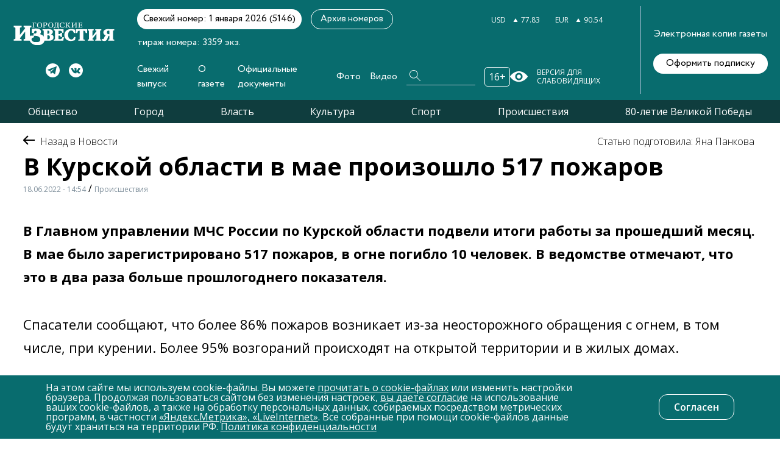

--- FILE ---
content_type: text/html; charset=UTF-8
request_url: https://gi-kursk.ru/news/incidents/43447/
body_size: 42921
content:
<!doctype html>
<html lang="en">
<head>
<!-- Yandex.Metrika counter -->
<script type="text/javascript" >
   (function(m,e,t,r,i,k,a){m[i]=m[i]||function(){(m[i].a=m[i].a||[]).push(arguments)};
   m[i].l=1*new Date();k=e.createElement(t),a=e.getElementsByTagName(t)[0],k.async=1,k.src=r,a.parentNode.insertBefore(k,a)})
   (window, document, "script", "https://mc.yandex.ru/metrika/tag.js", "ym");

   ym(88288193, "init", {
        clickmap:true,
        trackLinks:true,
        accurateTrackBounce:true,
        webvisor:true
   });
</script>
<noscript><div><img src="https://mc.yandex.ru/watch/88288193" style="position:absolute; left:-9999px;" alt="" /></div></noscript>
<!-- /Yandex.Metrika counter -->
<!-- Yandex.RTB -->
<script>window.yaContextCb=window.yaContextCb||[]</script>
<script src="https://yandex.ru/ads/system/context.js" async></script>
<!-- /Yandex.RTB -->

	<link href="/bitrix/js/ui/design-tokens/dist/ui.design-tokens.css?175302622724720" type="text/css"  rel="stylesheet" />
<link href="/local/templates/gikursk/components/bitrix/news/news/bitrix/news.detail/.default/style.css?1628258728155" type="text/css"  rel="stylesheet" />
<link href="/bitrix/components/bitrix/catalog.comments/templates/.default/style.css?16282587534569" type="text/css"  rel="stylesheet" />
<link href="/bitrix/panel/main/popup.css?175302641622696" type="text/css"  rel="stylesheet" />
<link href="/bitrix/components/bitrix/blog/templates/.default/style.css?175302646033777" type="text/css"  rel="stylesheet" />
<link href="/bitrix/components/bitrix/blog/templates/.default/themes/green/style.css?16282587461140" type="text/css"  rel="stylesheet" />
<link href="/bitrix/components/bitrix/catalog.comments/templates/.default/themes/blue/style.css?162825875324" type="text/css"  rel="stylesheet" />
<link href="/local/templates/gikursk/components/bitrix/news.list/news_more/style.css?1628258728150" type="text/css"  rel="stylesheet" />
<link href="/local/templates/gikursk/styles/404.css?162825872911322" type="text/css"  data-template-style="true"  rel="stylesheet" />
<link href="/local/templates/gikursk/styles/archive_numbers.css?16282587298010" type="text/css"  data-template-style="true"  rel="stylesheet" />
<link href="/local/templates/gikursk/styles/bootstrap.css?1628258729198535" type="text/css"  data-template-style="true"  rel="stylesheet" />
<link href="/local/templates/gikursk/styles/swiper-bundle.css?162825872916541" type="text/css"  data-template-style="true"  rel="stylesheet" />
<link href="/local/templates/gikursk/styles/contact.css?16282587293719" type="text/css"  data-template-style="true"  rel="stylesheet" />
<link href="/local/templates/gikursk/styles/main.css?173528975287364" type="text/css"  data-template-style="true"  rel="stylesheet" />
<link href="/local/templates/gikursk/styles/news_page.css?176163829935855" type="text/css"  data-template-style="true"  rel="stylesheet" />
<link href="/local/templates/gikursk/styles/photo-galery.css?162825872917766" type="text/css"  data-template-style="true"  rel="stylesheet" />
<link href="/local/templates/gikursk/styles/photo-report.css?162825872928257" type="text/css"  data-template-style="true"  rel="stylesheet" />
<link href="/local/templates/gikursk/styles/result-search.css?162825872930557" type="text/css"  data-template-style="true"  rel="stylesheet" />
<link href="/local/templates/gikursk/styles/team_page.css?16282587294657" type="text/css"  data-template-style="true"  rel="stylesheet" />
<link href="/local/templates/gikursk/styles/video.css?162825872922016" type="text/css"  data-template-style="true"  rel="stylesheet" />
<link href="/local/templates/gikursk/styles/video-galery.css?162825872919050" type="text/css"  data-template-style="true"  rel="stylesheet" />
<link href="/local/templates/gikursk/styles/jquery.fancybox.min.css?162825872912971" type="text/css"  data-template-style="true"  rel="stylesheet" />
<link href="/local/templates/gikursk/static/styles/main.css?173529355656664" type="text/css"  data-template-style="true"  rel="stylesheet" />
<link href="/local/templates/gikursk/static/styles/datepicker.min.css?162825872812257" type="text/css"  data-template-style="true"  rel="stylesheet" />
<link href="/local/templates/gikursk/components/bitrix/menu/social/style.css?1628258728581" type="text/css"  data-template-style="true"  rel="stylesheet" />
<link href="/local/templates/gikursk/components/bitrix/menu/base/style.css?1628258728581" type="text/css"  data-template-style="true"  rel="stylesheet" />
<link href="/bitrix/components/niges/cookiesaccept/templates/.default/style.css?17616368172819" type="text/css"  data-template-style="true"  rel="stylesheet" />
<link href="/local/templates/gikursk/styles.css?17616386538194" type="text/css"  data-template-style="true"  rel="stylesheet" />
<link href="/local/templates/gikursk/template_styles.css?16764797055800" type="text/css"  data-template-style="true"  rel="stylesheet" />
<script type="text/javascript">if(!window.BX)window.BX={};if(!window.BX.message)window.BX.message=function(mess){if(typeof mess==='object'){for(let i in mess) {BX.message[i]=mess[i];} return true;}};</script>
<script type="text/javascript">(window.BX||top.BX).message({'JS_CORE_LOADING':'Загрузка...','JS_CORE_NO_DATA':'- Нет данных -','JS_CORE_WINDOW_CLOSE':'Закрыть','JS_CORE_WINDOW_EXPAND':'Развернуть','JS_CORE_WINDOW_NARROW':'Свернуть в окно','JS_CORE_WINDOW_SAVE':'Сохранить','JS_CORE_WINDOW_CANCEL':'Отменить','JS_CORE_WINDOW_CONTINUE':'Продолжить','JS_CORE_H':'ч','JS_CORE_M':'м','JS_CORE_S':'с','JSADM_AI_HIDE_EXTRA':'Скрыть лишние','JSADM_AI_ALL_NOTIF':'Показать все','JSADM_AUTH_REQ':'Требуется авторизация!','JS_CORE_WINDOW_AUTH':'Войти','JS_CORE_IMAGE_FULL':'Полный размер'});</script>

<script type="text/javascript" src="/bitrix/js/main/core/core.js?1753026541486439"></script>

<script>BX.setJSList(['/bitrix/js/main/core/core_ajax.js','/bitrix/js/main/core/core_promise.js','/bitrix/js/main/polyfill/promise/js/promise.js','/bitrix/js/main/loadext/loadext.js','/bitrix/js/main/loadext/extension.js','/bitrix/js/main/polyfill/promise/js/promise.js','/bitrix/js/main/polyfill/find/js/find.js','/bitrix/js/main/polyfill/includes/js/includes.js','/bitrix/js/main/polyfill/matches/js/matches.js','/bitrix/js/ui/polyfill/closest/js/closest.js','/bitrix/js/main/polyfill/fill/main.polyfill.fill.js','/bitrix/js/main/polyfill/find/js/find.js','/bitrix/js/main/polyfill/matches/js/matches.js','/bitrix/js/main/polyfill/core/dist/polyfill.bundle.js','/bitrix/js/main/core/core.js','/bitrix/js/main/polyfill/intersectionobserver/js/intersectionobserver.js','/bitrix/js/main/lazyload/dist/lazyload.bundle.js','/bitrix/js/main/polyfill/core/dist/polyfill.bundle.js','/bitrix/js/main/parambag/dist/parambag.bundle.js']);
</script>
<script type="text/javascript">(window.BX||top.BX).message({'JS_CORE_LOADING':'Загрузка...','JS_CORE_NO_DATA':'- Нет данных -','JS_CORE_WINDOW_CLOSE':'Закрыть','JS_CORE_WINDOW_EXPAND':'Развернуть','JS_CORE_WINDOW_NARROW':'Свернуть в окно','JS_CORE_WINDOW_SAVE':'Сохранить','JS_CORE_WINDOW_CANCEL':'Отменить','JS_CORE_WINDOW_CONTINUE':'Продолжить','JS_CORE_H':'ч','JS_CORE_M':'м','JS_CORE_S':'с','JSADM_AI_HIDE_EXTRA':'Скрыть лишние','JSADM_AI_ALL_NOTIF':'Показать все','JSADM_AUTH_REQ':'Требуется авторизация!','JS_CORE_WINDOW_AUTH':'Войти','JS_CORE_IMAGE_FULL':'Полный размер'});</script>
<script type="text/javascript">(window.BX||top.BX).message({'LANGUAGE_ID':'ru','FORMAT_DATE':'DD.MM.YYYY','FORMAT_DATETIME':'DD.MM.YYYY HH:MI:SS','COOKIE_PREFIX':'BITRIX_SM','SERVER_TZ_OFFSET':'10800','UTF_MODE':'Y','SITE_ID':'s1','SITE_DIR':'/','USER_ID':'','SERVER_TIME':'1768650172','USER_TZ_OFFSET':'0','USER_TZ_AUTO':'Y','bitrix_sessid':'bfff929c842d14dc9b1f744e69489065'});</script>


<script type="text/javascript" src="/bitrix/js/ui/dexie/dist/dexie3.bundle.js?1753026210188902"></script>
<script type="text/javascript" src="/bitrix/js/main/core/core_ls.js?162825876410430"></script>
<script type="text/javascript" src="/bitrix/js/main/core/core_fx.js?162825876416888"></script>
<script type="text/javascript" src="/bitrix/js/main/core/core_frame_cache.js?175302654117037"></script>
<script type="text/javascript" src="/bitrix/js/main/pageobject/pageobject.js?1628258765864"></script>
<script type="text/javascript" src="/bitrix/js/main/core/core_window.js?175302609198768"></script>
<meta name="Content-Type" content="text/html;charset=UTF-8">
<meta name="viewport" content="width=device-width,height=device-height, initial-scale=1.0, user-scalable=no,maximum-scale=1.0, minimal-ui"/>
<link rel="shortcut icon" href="/favicon.png" type="image/x-icon">
<link rel="icon" type="image/jpeg" href="/local/templates/gikursk/static/imgs/favicon.jpg">
<link href="https://fonts.googleapis.com/css2?family=Open+Sans:wght@300;400;600;700&display=swap" rel="stylesheet">
<script type="text/javascript">
if (window == window.top) {
	document.addEventListener("DOMContentLoaded", function() {
		var div = document.createElement("div"); div.innerHTML = ' <div id="nca-cookiesaccept-line" class="nca-cookiesaccept-line style-1 "> <div id="nca-nca-position-left"id="nca-bar" class="nca-bar nca-style- nca-animation-none nca-position-left"> <div class="nca-cookiesaccept-line-text">На этом сайте мы используем cookie-файлы. Вы можете <a href="/privacy/cookie.php" target="_blank">прочитать о cookie-файлах</a> или изменить настройки браузера. Продолжая пользоваться сайтом без изменения настроек, <a href="/privacy-consent.php" target="_blank">вы даете согласие</a> на использование ваших cookie-файлов, а также на обработку персональных данных, собираемых посредством метрических программ, в частности <a href="/documents/files/soglasie_ym_li.pdf" target="_blank">«Яндекс.Метрика», «LiveInternet»</a>. Все собранные при помощи cookie-файлов данные будут храниться на территории РФ. <a href="/privacy/" target="_blank">Политика конфиденциальности</a></div> <div><button type="button" id="nca-cookiesaccept-line-accept-btn" onclick="ncaCookieAcceptBtn()" >Согласен</button></div> </div> </div> ';
		document.body.appendChild(div);
	});
}
function ncaCookieAcceptBtn(){ 
	var alertWindow = document.getElementById("nca-cookiesaccept-line"); alertWindow.remove();
	var cookie_string = "NCA_COOKIE_ACCEPT_2" + "=" + escape("Y"); 
	var expires = new Date((new Date).getTime() + (1000 * 60 * 60 * 24 * 1500)); 
	cookie_string += "; expires=" + expires.toUTCString(); 
	cookie_string += "; path=" + escape ("/"); 
	document.cookie = cookie_string; 	
}
function ncaCookieAcceptCheck(){
	var closeCookieValue = "N"; 
	var value = "; " + document.cookie;
	var parts = value.split("; " + "NCA_COOKIE_ACCEPT_2" + "=");
	if (parts.length == 2) { 
		closeCookieValue = parts.pop().split(";").shift(); 
	}
	if(closeCookieValue != "Y") { 
		/*document.head.insertAdjacentHTML("beforeend", "<style>#nca-cookiesaccept-line {display:flex}</style>")*/
	} else { 
		document.head.insertAdjacentHTML("beforeend", "<style>#nca-cookiesaccept-line {display:none}</style>")
	}
}
ncaCookieAcceptCheck();
</script>
 <style> .nca-cookiesaccept-line { box-sizing: border-box !important; margin: 0 !important; border: none !important; width: 100% !important; min-height: 10px !important; max-height: 250px !important; display: block; clear: both !important; padding: 12px !important; position: fixed; bottom: 0px !important; opacity: 1; transform: translateY(0%); z-index: 99999; } .nca-cookiesaccept-line > div { display: flex; align-items: center; } .nca-cookiesaccept-line > div > div { padding-left: 5%; padding-right: 5%; } .nca-cookiesaccept-line a { color: inherit; text-decoration:underline; } @media screen and (max-width:767px) { .nca-cookiesaccept-line > div > div { padding-left: 1%; padding-right: 1%; } } </style> 



<script type="text/javascript" src="/local/templates/gikursk/static/js/jquery-3.6.0.min.js?173536763389501"></script>
<script type="text/javascript" src="/local/templates/gikursk/static/js/owl.carousel.min.js?173536758044342"></script>
<script type="text/javascript" src="/local/templates/gikursk/static/js/script.js?1628258728215444"></script>
<script type="text/javascript" src="/local/templates/gikursk/static/js/datepicker.min.js?162825872835542"></script>
<script type="text/javascript" src="/local/templates/gikursk/static/js/main.js?16282587283236"></script>
<script type="text/javascript" src="/local/templates/gikursk/js/swiper-bundle.js?1628258726369579"></script>
<script type="text/javascript" src="/local/templates/gikursk/js/custom.js?16283522141318"></script>
<script type="text/javascript" src="/local/templates/gikursk/js/add.js?1628258726719"></script>
<script type="text/javascript" src="/bitrix/components/bitrix/catalog.comments/templates/.default/script.js?16282587537355"></script>

<meta name="keywords" content="Новости Курска" />
<meta name="description" content="В Главном управлении МЧС России по Курской области подвели итоги работы за прошедший месяц. В мае было зарегистрировано 517 пожаров, в огне погибло 10 человек. В ведомстве отмечают, что это в два раза больше прошлогоднего показателя." />

	<title>В Курской области в мае произошло 517 пожаров</title> 
	<link rel="apple-touch-icon" href="/local/templates/gikursk/static/icons/favicon.jpeg">
	<link rel="apple-touch-icon" sizes="76x76" href="/local/templates/gikursk/static/icons/favicon_76x76.jpeg">
	<link rel="apple-touch-icon" sizes="120x120" href="/local/templates/gikursk/static/icons/favicon_120x120.jpeg">
	<link rel="apple-touch-icon" sizes="152x152" href="/local/templates/gikursk/static/icons/favicon_152x152.jpeg">
	<meta name="yandex-verification" content="ebaa250ba35684c8" />

</head>
<body>
		
	<div class="header-shadow"></div>
	<div class="header">
		<div class="header-left">
			<a href="/" class="header-logo">
				<img src="/local/templates/gikursk/static/imgs/header-logo.svg" alt="">
			</a>
			

	<div class="header-socs">
	
					
			<a href="https://t.me/gikursk" rel="nofollow" target="_blank">
				<img src="/local/templates/gikursk/static/imgs/telegram.svg" alt="Telegram">
			</a>
			
					
			<a href="https://vk.com/gikursk" rel="nofollow" target="_blank">
				<img src="/local/templates/gikursk/static/imgs/soc2.svg" alt="Vk">
			</a>
			
			
	</div>

		</div>
		<div class="header-center">
			<div class="header-top">
				<div class="header-top-left">
					<div class="header-last">Свежий номер: 1 января 2026 (5146)</div>
					<div class="header-number">тираж номера: 3359 экз.</div>
					<a href="/paper/" class="header-archive standart-btn">Архив номеров</a>
				</div>
				<div class="header-top-right">
					<div class="header-pogoda">
						
					</div>
					<div class="header-curs">
						<div class="header-cur">
							<span>USD</span>
							<svg width="8" height="6" viewBox="0 0 8 6" fill="none" xmlns="http://www.w3.org/2000/svg">
								<path d="M4 6L0.535899 -6.52533e-07L7.4641 -4.68497e-08L4 6Z" fill="#FF0000"/>
							</svg>
							<span id="curUSD">77.17</span>
						</div>
						<div class="header-cur">
							<span>EUR</span>
							<svg width="8" height="6" viewBox="0 0 8 6" fill="none" xmlns="http://www.w3.org/2000/svg">
								<path d="M4 6L0.535899 -6.52533e-07L7.4641 -4.68497e-08L4 6Z" fill="#FF0000"/>
							</svg>
							<span id="curEUR">77.17</span>
						</div>
					</div>
				</div>
			</div>
			<div class="header-bottom">
				<div class="header-menu">
					
					
		
		<ul>
			
								
					<li>
						<a href="/release/">
							Свежий выпуск						</a>
						
												
					</li>
				
								
					<li>
						<a href="/collective/">
							О газете						</a>
						
												
					</li>
				
								
					<li>
						<a href="/documents/">
							Официальные документы						</a>
						
												
					</li>
				
								
					<li>
						<a href="/gallery/">
							Фото						</a>
						
												
					</li>
				
								
					<li>
						<a href="/video/">
							Видео						</a>
						
												
					</li>
				
			
		</ul>
	
					
					<div class="header-search">
						<form action="/search/">
							<input type="text" name="q" placeholder="Найти">
							<button type="submit">
								<svg width="18" height="18" viewBox="0 0 18 18" fill="none" xmlns="http://www.w3.org/2000/svg">
									<path d="M6.82693 0.000126703C3.07219 -0.0226581 0.0228826 3.03051 0.000126543 6.79C-0.0226295 10.5495 3.02668 13.6027 6.78142 13.6254C8.44261 13.6254 10.0355 13.033 11.2871 11.9394L17.2037 17.8634C17.3857 18.0457 17.6815 18.0457 17.8636 17.8634C18.0456 17.6811 18.0456 17.3849 17.8636 17.2027L11.947 11.2786C14.4274 8.47608 14.1544 4.16975 11.3326 1.6862C10.1038 0.59253 8.48812 0.000126703 6.82693 0.000126703ZM0.933124 6.81278C0.910368 3.55456 3.55007 0.911518 6.80417 0.888733C10.0583 0.865948 12.698 3.50899 12.7207 6.76722C12.7435 10.0254 10.1038 12.6685 6.84969 12.6913H6.82693C3.57282 12.6913 0.95588 10.071 0.933124 6.81278Z" fill="white"/>
								</svg>
							</button>
						</form>	
					</div>
					<div class="header-vozr-trigger">
						<span>16+</span>
					</div>
				</div>
				<div class="header-see">
					<img src="/local/templates/gikursk/static/imgs/hsee.svg" alt="">
					<span>Версия для слабовидящих</span>
				</div>
			</div>
		</div>
		<div class="header-right">
			<span>Электронная копия газеты</span>
			<a href="/subscription/" class="header-right-btn">Оформить подписку</a>
		</div>
		<div class="header-mobile md-show">
			<div class="header-sidebar-trigger">
				<img src="/local/templates/gikursk/static/imgs/hm1.svg" alt="">
			</div>
			<div class="header-vozr-trigger">
				<span>16+</span>
			</div>
			<div class="header-search-trigger">
				<img src="/local/templates/gikursk/static/imgs/hm2.svg" alt="">
			</div>
			<div class="header-burger ">
				<div></div>
				<div></div>
				<div></div>
			</div>
		</div>
		<div class="burger" id="burger" style="display: none">
			<div class="wrap">
				<b>Меню</b>
				
<ul>

			<li>
			<a href="/release/">
								<span>Свежий выпуск</span>
			</a>
		</li>
		
			<li>
			<a href="/collective/">
								<span>О газете</span>
			</a>
		</li>
		
			<li>
			<a href="/documents/">
								<span>Официальные документы</span>
			</a>
		</li>
		
			<li>
			<a href="/gallery/">
								<span>Фото</span>
			</a>
		</li>
		
			<li>
			<a href="/video/">
								<span>Видео</span>
			</a>
		</li>
		

</ul>
<br>
				<b>Рубрики</b>
<ul>
								
				
				<li><a href="/news/society/">Общество</a></li>
				
								
				
				<li><a href="/news/city/">Город</a></li>
				
								
				
				<li><a href="/news/government/">Власть</a></li>
				
								
				
				<li><a href="/news/culture/">Культура</a></li>
				
								
				
				<li><a href="/news/sport/">Спорт</a></li>
				
								
				
				<li><a href="/news/incidents/">Происшествия</a></li>
				
								
				
				<li><a href="/news/80-letie-velikoy-pobedy/">80-летие Великой Победы</a></li>
				
								</ul>
			</div>
		</div>
		<div class="burger" id="search" style="display: none">
			<div class="wrap">
				<form class="header-search" action="/search/">
					<input type="text" name="q" placeholder="Найти">
					<button type="submit">
						<svg width="18" height="18" viewBox="0 0 18 18" fill="none" xmlns="http://www.w3.org/2000/svg">
							<path d="M6.82693 0.000126703C3.07219 -0.0226581 0.0228826 3.03051 0.000126543 6.79C-0.0226295 10.5495 3.02668 13.6027 6.78142 13.6254C8.44261 13.6254 10.0355 13.033 11.2871 11.9394L17.2037 17.8634C17.3857 18.0457 17.6815 18.0457 17.8636 17.8634C18.0456 17.6811 18.0456 17.3849 17.8636 17.2027L11.947 11.2786C14.4274 8.47608 14.1544 4.16975 11.3326 1.6862C10.1038 0.59253 8.48812 0.000126703 6.82693 0.000126703ZM0.933124 6.81278C0.910368 3.55456 3.55007 0.911518 6.80417 0.888733C10.0583 0.865948 12.698 3.50899 12.7207 6.76722C12.7435 10.0254 10.1038 12.6685 6.84969 12.6913H6.82693C3.57282 12.6913 0.95588 10.071 0.933124 6.81278Z" fill="white"/>
						</svg>
					</button>
				</form>
			</div>
		</div>
	</div>
			<div class="header_two">
				<ul>
								
				
				<li><a href="/news/society/">Общество</a></li>
				
								
				
				<li><a href="/news/city/">Город</a></li>
				
								
				
				<li><a href="/news/government/">Власть</a></li>
				
								
				
				<li><a href="/news/culture/">Культура</a></li>
				
								
				
				<li><a href="/news/sport/">Спорт</a></li>
				
								
				
				<li><a href="/news/incidents/">Происшествия</a></li>
				
								
				
				<li><a href="/news/80-letie-velikoy-pobedy/">80-летие Великой Победы</a></li>
				
								</ul>
			</div>
<!-- Yandex.RTB R-A-2244305-3 -->
<div id="yandex_rtb_R-A-2244305-3"></div>
<script>
window.yaContextCb.push(() => {
    Ya.Context.AdvManager.render({
        "blockId": "R-A-2244305-3",
        "renderTo": "yandex_rtb_R-A-2244305-3"
    })
})
</script>

<main class="news-main-page">
	
<div class="container">
	<div class="main">

		<div class="navigation_news">
			<a href="/news/">
				<img alt="arrow" src="/local/templates/gikursk/img/Arrow 1.png">
				<span class="navigation_news_title"> Назад в Новости</span>
			</a>
		</div>
		<div class="nav_author_date">
			<div class="navigation_and_title">
				<h1 class="important_news_title">В Курской области в мае произошло 517 пожаров</h1>
				<time class="navigation_date" datetime="1655553245">18.06.2022 - 14:54</time> / <span class="navigation_date">Происшествия</span>
		   </div>
					   <div class="author_news">
			   <div class="author_title"></div>
			   <div class="info_author">
				   					<div class="name_author">
						<span> Статью подготовила: Яна Панкова </span>
					</div>
			   </div>
		   </div>
					</div>
	</div>
	<div class="content">
		
				
			<div class="big-text">
				<p>
	 В Главном управлении МЧС России по Курской области подвели итоги работы за прошедший месяц. В мае было зарегистрировано 517 пожаров, в огне погибло 10 человек. В ведомстве отмечают, что это в два раза больше прошлогоднего показателя.
</p>			</div>
		
		
		<p>
	 Спасатели сообщают, что более 86% пожаров возникает из-за неосторожного обращения с огнем, в том числе, при курении. Более 95% возгораний происходят на открытой территории и в жилых домах.
</p>
<p>
	С начала года зарегистрировано более тысячи случаев возгорания сухой травы и мусора. Наибольшее количество произошло в Курске и Курском районе.
</p>
<p>
	Привлекаются к ликвидации огня добровольцы – они участвовали в тушении более 200 пожаров, при этом 18 из них удалось ликвидировать до приезда спасателей.
</p>
<p>
	За несанкционированные сжигания мусора, сухой травы, растительности в Курской области составлено 220 административных протоколов. За нарушения правил благоустройства составлено более 560 протоколов.
</p>
<p>
	Особое внимание уделяется безопасности в детских оздоровительных лагерях. Спасатели регулярно проводят среди детей обучающие занятия, на сегодняшний день в них приняло участие более 2600 человек.
</p>
<p>
	Фото: ГУ МЧС по Курской области
</p>
        <div class="forum">
            

            
<div id="soc_comments_div_43447" class="bx_soc_comments_div bx_important bx_blue"><div id="soc_comments_43447" class="bx-catalog-tab-section-container">
	<ul class="bx-catalog-tab-list" style="left: 0;"><li id="soc_comments_43447BLOG"><span>Комментарии</span></li></ul>
	<div class="bx-catalog-tab-body-container">
		<div class="bx-catalog-tab-container"><div id="soc_comments_43447BLOG_cont" class="tab-off"><div id="bx-cat-soc-comments-blg_43447">Загрузка комментариев...</div></div></div>
	</div>
</div>
</div>
<script type="text/javascript">
var obCatalogComments_43447 = new JCCatalogSocnetsComments({'serviceList':{'blog':true},'settings':{'blog':{'ajaxUrl':'/bitrix/components/bitrix/catalog.comments/templates/.default/ajax.php?IBLOCK_ID=1&ELEMENT_ID=43447&SITE_ID=s1','ajaxParams':[],'contID':'bx-cat-soc-comments-blg_43447'}},'tabs':{'activeTabId':'BLOG','tabsContId':'soc_comments_43447','tabList':['BLOG']}});
</script>
        </div>



        <!--
            <div class="dop-news">
                <a href="" class="dop-news__link">
                    <div class="dop-news__title"></div>
                </a>
                <div class="dop-news__block">
                    <div class="dop-news__img">
                        <img src="" alt="">
                    </div>
                    <div class="dop-news__text">
                                            </div>
                </div>
            </div>
        -->
				
				
				
				
		<div class="subtitles"></div>
		
		
		<div class="link">
			<div class="link_social">
				Поделитесь с друзьями:
				<div class="icon_share">
<div class="rambler-share"></div>
<script>
(function() {
var init = function() {
RamblerShare.init('.rambler-share', {
	"style": {
		"tooltipBorderRadius": 1,
		"tooltipFontSize": 13,
		"tooltipFontWeight": 400,
		"tooltipBoxShadowColor": "#fff",
		"tooltipBoxShadowOffsetY": 0,
		"tooltipBackground": "#343b4c",
		"tooltipColor": "#fff"
	},
	"utm": "utm_medium=social",
	"counters": false,
	"buttons": [
		"vkontakte",
		"max",
		"telegram",
		"odnoklassniki",
		"viber",
		"whatsapp"
	]
});
};
var script = document.createElement('script');
script.onload = init;
script.async = true;
script.src = 'https://developers.rambler.ru/likes/v1/widget.js';
document.head.appendChild(script);
})();
</script>

				</div>
			</div>
		</div>
		
				
		


			<div class="banner">
				<a href="">
					<img src="" alt="">
				</a>
			</div>


		<div class="email_send">
			<div class="send_emails_text">
				<svg width="66" height="48" viewBox="0 0 66 48" fill="none" xmlns="http://www.w3.org/2000/svg">
					<path d="M60.1992 0.796875H5.80078C2.59579 0.796875 0 3.40877 0 6.59766V41.4023C0 44.6102 2.61486 47.2031 5.80078 47.2031H60.1992C63.3774 47.2031 66 44.6211 66 41.4023V6.59766C66 3.41445 63.4145 0.796875 60.1992 0.796875ZM59.3869 4.66406C58.2017 5.84291 37.806 26.1312 37.1018 26.8317C36.0061 27.9274 34.5495 28.5307 33 28.5307C31.4505 28.5307 29.9939 27.9273 28.8946 26.8281C28.421 26.3569 8.25039 6.29266 6.61315 4.66406H59.3869ZM3.86719 40.6152V7.38721L20.5783 24.0103L3.86719 40.6152ZM6.6156 43.3359L23.3202 26.7376L26.1637 29.5662C27.9898 31.3923 30.4176 32.3979 33 32.3979C35.5824 32.3979 38.0102 31.3923 39.8327 29.5698L42.6798 26.7376L59.3844 43.3359H6.6156ZM62.1328 40.6152L45.4217 24.0103L62.1328 7.38721V40.6152Z" fill="white"></path>
				</svg>
			</div>
			<div class="emai_send_text">Получайте свежие<br>материалы на почту</div>
			<div class="send_emails d5-right-new">
				<a href="/subscription/">Подписаться</a>
			</div>
		</div>
	</div>
</div>
			</main>

<div class="container">
<!-- Yandex.RTB C-A-2244305-1 -->
	<div id="yandex_rtb_C-A-2244305-1"></div>
	<script>window.yaContextCb.push(()=>{
	  Ya.Context.AdvManager.renderWidget({
	    renderTo: 'yandex_rtb_C-A-2244305-1',
	    blockId: 'C-A-2244305-1'
	  })
	})</script>
</div>


	<aside class="container">
		<div class="read_too_title">ЧИТАЙТЕ ТАКЖЕ НА САЙТЕ:</div>
		<div class="read_too_title_mob">ПОСЛЕДНИЕ НОВОСТИ:</div>
			<div class="sections" data-elementid="43447">

									<div class="section" data-id="1" data-url="/news/city/">
					Город				</div>
									<div class="section active" data-id="2" data-url="/news/incidents/">
					Происшествия				</div>
									<div class="section" data-id="3" data-url="/news/culture/">
					Культура				</div>
									<div class="section" data-id="4" data-url="/news/sport/">
					Спорт				</div>
									<div class="section" data-id="7" data-url="/news/new/">
					Новые				</div>
									<div class="section" data-id="8" data-url="/news/government/">
					Власть				</div>
									<div class="section" data-id="9" data-url="/news/actual/">
					Актуально				</div>
									<div class="section" data-id="10" data-url="/news/society/">
					Общество				</div>
									<div class="section" data-id="12" data-url="/news/80-letie-velikoy-pobedy/">
					80-летие Великой Победы				</div>
								</div>
			</aside>
	<aside class="read_too">
		<div class="read_too_col js-ajax-container">


<!-- Yandex.RTB R-A-2244305-3 -->
<div id="yandex_rtb_R-A-2244305-3"></div>
<script>
window.yaContextCb.push(() => {
    Ya.Context.AdvManager.render({
        "blockId": "R-A-2244305-3",
        "renderTo": "yandex_rtb_R-A-2244305-3"
    })
})
</script>

	
		
		<a class="sblock1-left" href="/news/incidents/84889/">
			<time class="standart-date" datetime="">17 января 12:12</time>
			<h2 class="standart-ttl">В течение ночи с 16 на 17 января над Курской облас...</h2>
			<p class="standart-text"><br />
<br />
Они были уничтожены в период с 23:00 до 07:00 утра, сообщило Минобороны России.</p>
			<div class="standart-city">Происшествия</div>
		</a>
	
		
		<a class="sblock1-left" href="/news/incidents/84875/">
			<time class="standart-date" datetime="">16 января 09:28</time>
			<h2 class="standart-ttl">Ночью 16 января над Курской областью сбили семь ук...</h2>
			<p class="standart-text">В Минобороны России сообщили, что прошедшей ночью бойцами ПВО перехвачено 106 украинских беспилотников, в том числе семь – в небе Курской области.</p>
			<div class="standart-city">Происшествия</div>
		</a>
	
		
		<a class="sblock1-left" href="/news/incidents/84874/">
			<time class="standart-date" datetime="">16 января 09:24</time>
			<h2 class="standart-ttl">ВСУ 84 раза применили артиллерийское орудие по отс...</h2>
			<p class="standart-text">Об этом сообщил губернатор Александр Хинштейн, добавив, что за вчерашний день также сбито 29 украинских беспилотников.</p>
			<div class="standart-city">Происшествия</div>
		</a>
	
		
		<a class="sblock1-left" href="/news/incidents/84863/">
			<time class="standart-date" datetime="">15 января 16:58</time>
			<h2 class="standart-ttl">За 4 часа над Курской областью сбито три украински...</h2>
			<p class="standart-text">По информации Минобороны России, в период с 12:00 до 16:00 бойцы ПВО перехватили 10 вражеских беспилотных летательных аппаратов, в том числе три – в небе Курско...</p>
			<div class="standart-city">Происшествия</div>
		</a>
	
	

<div class="container">
<!-- Yandex.RTB R-A-2244305-2 -->
<div id="yandex_rtb_R-A-2244305-2"></div>
<script>
window.yaContextCb.push(() => {
    Ya.Context.AdvManager.render({
        "blockId": "R-A-2244305-2",
        "renderTo": "yandex_rtb_R-A-2244305-2",
        "type": "feed"
    })
})
</script>
</div>
		</div>

			<div class="container">

		<div class="all-link">

			<a class="js-sectionLink" href="/news/incidents/">Все новости раздела</a>
		</div>
	</div>
		</aside>

<div class="container">
<!-- Yandex.RTB R-A-2244305-2 -->
<div id="yandex_rtb_R-A-2244305-2"></div>
<script>
window.yaContextCb.push(() => {
    Ya.Context.AdvManager.render({
        "blockId": "R-A-2244305-2",
        "renderTo": "yandex_rtb_R-A-2244305-2",
        "type": "feed"
    })
})
</script>
</div>
<div class="footer">
<footer class="wrap">

<div class="footer-top">
<a href="/" class="footer-logo" style="width: 175px">
<img src="/local/templates/gikursk/static/imgs/header-logo.svg" alt="" style="width: 100%;">
</a>
<div class="footer-menu md-hide">

<ul>

			<li class="active">
			<a href="/news/">
								<span>Новости</span>
			</a>
		</li>
		
			<li>
			<a href="/collective/">
								<span>О газете</span>
			</a>
		</li>
		
			<li>
			<a href="/gallery/">
								<span>Галерея</span>
			</a>
		</li>
		
			<li>
			<a href="/vacancy/">
								<span>Вакансии</span>
			</a>
		</li>
		
			<li>
			<a href="/ad/">
								<span>Реклама в газете</span>
			</a>
		</li>
		

</ul>
<form action="/search/" class="header-search">
<input type="text" placeholder="Найти" name="q">
<button type="submit">
<svg width="18" height="18" viewBox="0 0 18 18" fill="none" xmlns="http://www.w3.org/2000/svg">
<path d="M6.82693 0.000126703C3.07219 -0.0226581 0.0228826 3.03051 0.000126543 6.79C-0.0226295 10.5495 3.02668 13.6027 6.78142 13.6254C8.44261 13.6254 10.0355 13.033 11.2871 11.9394L17.2037 17.8634C17.3857 18.0457 17.6815 18.0457 17.8636 17.8634C18.0456 17.6811 18.0456 17.3849 17.8636 17.2027L11.947 11.2786C14.4274 8.47608 14.1544 4.16975 11.3326 1.6862C10.1038 0.59253 8.48812 0.000126703 6.82693 0.000126703ZM0.933124 6.81278C0.910368 3.55456 3.55007 0.911518 6.80417 0.888733C10.0583 0.865948 12.698 3.50899 12.7207 6.76722C12.7435 10.0254 10.1038 12.6685 6.84969 12.6913H6.82693C3.57282 12.6913 0.95588 10.071 0.933124 6.81278Z" fill="white"/>
</svg>
</button>
</form>
</div>
<div class="footer-socs md-show">


	<div class="header-socs">
	
					
			<a href="https://t.me/gikursk" rel="nofollow" target="_blank">
				<img src="/local/templates/gikursk/static/imgs/telegram.svg" alt="Telegram">
			</a>
			
					
			<a href="https://vk.com/gikursk" rel="nofollow" target="_blank">
				<img src="/local/templates/gikursk/static/imgs/soc2.svg" alt="Vk">
			</a>
			
			
	</div>

</div>
</div>
<div class="footer-menu md-show">

<ul>

			<li class="active">
			<a href="/news/">
								<span>Новости</span>
			</a>
		</li>
		
			<li>
			<a href="/collective/">
								<span>О газете</span>
			</a>
		</li>
		
			<li>
			<a href="/gallery/">
								<span>Галерея</span>
			</a>
		</li>
		
			<li>
			<a href="/vacancy/">
								<span>Вакансии</span>
			</a>
		</li>
		
			<li>
			<a href="/ad/">
								<span>Реклама в газете</span>
			</a>
		</li>
		

</ul>
<form class="header-search" action="/search/">
<input type="text" name="q" placeholder="Найти">
<button type="submit">
<svg width="18" height="18" viewBox="0 0 18 18" fill="none" xmlns="http://www.w3.org/2000/svg">
<path d="M6.82693 0.000126703C3.07219 -0.0226581 0.0228826 3.03051 0.000126543 6.79C-0.0226295 10.5495 3.02668 13.6027 6.78142 13.6254C8.44261 13.6254 10.0355 13.033 11.2871 11.9394L17.2037 17.8634C17.3857 18.0457 17.6815 18.0457 17.8636 17.8634C18.0456 17.6811 18.0456 17.3849 17.8636 17.2027L11.947 11.2786C14.4274 8.47608 14.1544 4.16975 11.3326 1.6862C10.1038 0.59253 8.48812 0.000126703 6.82693 0.000126703ZM0.933124 6.81278C0.910368 3.55456 3.55007 0.911518 6.80417 0.888733C10.0583 0.865948 12.698 3.50899 12.7207 6.76722C12.7435 10.0254 10.1038 12.6685 6.84969 12.6913H6.82693C3.57282 12.6913 0.95588 10.071 0.933124 6.81278Z" fill="white"/>
</svg>
</button>
</form>
<a href="/paper/" class="header-archive standart-btn">Архив номеров</a>
</div>
<div class="footer-socs md-hide">


	<div class="header-socs">
	
					
			<a href="https://t.me/gikursk" rel="nofollow" target="_blank">
				<img src="/local/templates/gikursk/static/imgs/telegram.svg" alt="Telegram">
			</a>
			
					
			<a href="https://vk.com/gikursk" rel="nofollow" target="_blank">
				<img src="/local/templates/gikursk/static/imgs/soc2.svg" alt="Vk">
			</a>
			
			
	</div>

</div>

<div class="footer-middle">
<div class="footer-middle-col">
<div class="footer-middle-head">Адрес: 305000, г. Курск, ул. Ленина, зд. 2, ком. 344</div>
<div class="footer-btn-parent"><a href="/contacts/" class="header-archive standart-btn" rel="dofollow">Контакты</a></div>
<div class="footer-middle-head md-show">
<span>E-mail: <a href="mailto:gi-kursk@mail.ru" rel="nofollow">gi-kursk@mail.ru</a></span>
<span>Телефон сетевого издания «Городские известия»: <a href="phone:+74712731024" rel="nofollow">(4712) 73-10-24</a></span>
</div>
<div class="footer-bottom-left md-show">© Редакция газеты МБУ «Городские известия»,<br> 2008–2026</div>
<a href="/privacy/" class="md-show footer-policy" rel="dofollow">Политика конфиденциальности</a>
<a href="/documents/combat-corruption.php" class="md-show footer-policy" rel="dofollow">Противодействие коррупции</a>
<p>Сетевое издание «Городские известия» зарегистрировано в Роскомнадзоре 15 июля 2021 г.</p>
<p>Номер свидетельства Эл №ФС77-81459. Учредитель — Муниципальное бюджетное учреждение «Редакция газеты «Городские известия». Главный редактор - О.А. Роговская</p><br>
<p>Редакция не несет ответственности за содержание рекламных материалов. Реклама изготовлена и размещена на основе материалов, предоставленных заказчиком. Все рекламные предложения не являются публичной офертой. 
<a href="/privacy/" class="md-hide" rel="dofollow">Политика конфиденциальности</a>
<a href="/documents/combat-corruption.php" class="md-hide" rel="dofollow">Противодействие коррупции</a>
</p>
</div>
<div class="footer-middle-col">
<div class="footer-middle-head md-hide">
<span>Телефон сетевого издания:&nbsp;<a href="phone:+74712731024" rel="nofollow">(4712) 73-10-24</a></span>
<span>E-mail:&nbsp;<a href="mailto:gi-kursk@mail.ru" rel="nofollow">gi-kursk@mail.ru</a></span>
</div>
<div class="footer-btn-parent"></div>
<p>Сайт содержит материалы, охраняемые авторским правом, и средства индивидуализации (логотипы, фирменные знаки). Использование материалов сайта в интернете разрешено только с указанием гиперссылки на сайт <a style="display: inline-block;" href="http://gi-kursk.ru" rel="dofollow">https://gi-kursk.ru</a>. Использование материалов сайта в печати, ТВ и радио разрешено только с указанием названия сайта «Городские известия». К нарушителям данного положения применяются все меры, предусмотренные ст. 1301 ГК РФ.</p><br>
<p><a href="/rules/" rel="dofollow">Правила использования материалов</a></p><br>
<p>16+</p>
</div>
</div>

<div class="footer-bottom">
<div class="footer-bottom-left md-hide">© Редакция газеты «Городские известия»<br> 2008–2026</div>
<div class="live_stat">
<!--LiveInternet counter-->
<a href="https://www.liveinternet.ru/click" target="_blank"><img id="licntDF8D" width="88" height="15" style="border:0" title="LiveInternet: показано число посетителей за сегодня"
src="[data-uri]" alt=""/></a>
<script>(function(d,s){d.getElementById("licntDF8D").src="https://counter.yadro.ru/hit?t23.13;r"+escape(d.referrer)+((typeof(s)=="undefined")?"":";s"+s.width+"*"+s.height+"*"+
(s.colorDepth?s.colorDepth:s.pixelDepth))+";u"+escape(d.URL)+";h"+escape(d.title.substring(0,150))+";"+Math.random()})(document,screen)</script>
<!--/LiveInternet-->
<!--YandexMetrika counter-->
<script type="text/javascript" >
   (function(m,e,t,r,i,k,a){m[i]=m[i]||function(){(m[i].a=m[i].a||[]).push(arguments)};
   m[i].l=1*new Date();k=e.createElement(t),a=e.getElementsByTagName(t)[0],k.async=1,k.src=r,a.parentNode.insertBefore(k,a)})
   (window, document, "script", "https://mc.yandex.ru/metrika/tag.js", "ym");

   ym(85029151, "init", {
        clickmap:true,
        trackLinks:true,
        accurateTrackBounce:true
   });
</script>
<noscript><div><img src="https://mc.yandex.ru/watch/85029151" style="position:absolute; left:-9999px;" alt="" /></div></noscript>
<!--/YandexMetrika-->
</div>
</div>

</footer>
	
</div>
</body>
</html>


--- FILE ---
content_type: text/html; charset=UTF-8
request_url: https://gi-kursk.ru/bitrix/components/bitrix/catalog.comments/templates/.default/ajax.php?IBLOCK_ID=1&ELEMENT_ID=43447&SITE_ID=s1
body_size: 70583
content:
<script type="text/javascript">BX.loadCSS(['/bitrix/js/main/core/css/core_image.css?17530264165549','/bitrix/js/ui/design-tokens/dist/ui.design-tokens.css?175302622724720','/bitrix/js/ui/fonts/opensans/ui.font.opensans.css?17530262082555','/bitrix/js/main/popup/dist/main.popup.bundle.css?175302653829861','/bitrix/js/main/loader/dist/loader.bundle.css?16282587602425','/bitrix/js/ui/entity-selector/dist/entity-selector.bundle.css?175302649431757','/bitrix/js/ui/buttons/dist/ui.buttons.bundle.css?175302622529314','/bitrix/js/ui/cnt/ui.cnt.css?17530262254613','/bitrix/js/main/core/css/core_date.css?175302640210481','/bitrix/js/fileman/html_editor/html-editor.css?175302652365328','/bitrix/components/bitrix/catalog.comments/templates/.default/bitrix/blog.post.comment/adapt/style.css?1628258753394','/bitrix/components/bitrix/main.post.form/templates/.default/style.css?175302654125252','/bitrix/panel/main/popup.css?175302641622696']);</script><script type="text/javascript">if(!window.BX)window.BX={};if(!window.BX.message)window.BX.message=function(mess){if(typeof mess==='object'){for(let i in mess) {BX.message[i]=mess[i];} return true;}};</script>
<script type="text/javascript">(window.BX||top.BX).message({'JS_CORE_LOADING':'Загрузка...','JS_CORE_NO_DATA':'- Нет данных -','JS_CORE_WINDOW_CLOSE':'Закрыть','JS_CORE_WINDOW_EXPAND':'Развернуть','JS_CORE_WINDOW_NARROW':'Свернуть в окно','JS_CORE_WINDOW_SAVE':'Сохранить','JS_CORE_WINDOW_CANCEL':'Отменить','JS_CORE_WINDOW_CONTINUE':'Продолжить','JS_CORE_H':'ч','JS_CORE_M':'м','JS_CORE_S':'с','JSADM_AI_HIDE_EXTRA':'Скрыть лишние','JSADM_AI_ALL_NOTIF':'Показать все','JSADM_AUTH_REQ':'Требуется авторизация!','JS_CORE_WINDOW_AUTH':'Войти','JS_CORE_IMAGE_FULL':'Полный размер'});</script>

<script type="text/javascript" src="/bitrix/js/main/core/core.js?1753026541486439"></script>

<script>BX.setJSList(['/bitrix/js/main/core/core_ajax.js','/bitrix/js/main/core/core_promise.js','/bitrix/js/main/polyfill/promise/js/promise.js','/bitrix/js/main/loadext/loadext.js','/bitrix/js/main/loadext/extension.js','/bitrix/js/main/polyfill/promise/js/promise.js','/bitrix/js/main/polyfill/find/js/find.js','/bitrix/js/main/polyfill/includes/js/includes.js','/bitrix/js/main/polyfill/matches/js/matches.js','/bitrix/js/ui/polyfill/closest/js/closest.js','/bitrix/js/main/polyfill/fill/main.polyfill.fill.js','/bitrix/js/main/polyfill/find/js/find.js','/bitrix/js/main/polyfill/matches/js/matches.js','/bitrix/js/main/polyfill/core/dist/polyfill.bundle.js','/bitrix/js/main/core/core.js','/bitrix/js/main/polyfill/intersectionobserver/js/intersectionobserver.js','/bitrix/js/main/lazyload/dist/lazyload.bundle.js','/bitrix/js/main/polyfill/core/dist/polyfill.bundle.js','/bitrix/js/main/parambag/dist/parambag.bundle.js']);
</script>
<script type="text/javascript">(window.BX||top.BX).message({'UI_TAG_SELECTOR_SEARCH_PLACEHOLDER':'поиск','UI_TAG_SELECTOR_ADD_BUTTON_CAPTION':'Добавить','UI_TAG_SELECTOR_ADD_BUTTON_CAPTION_MORE':'Добавить еще','UI_TAG_SELECTOR_ADD_BUTTON_CAPTION_SINGLE':'Изменить','UI_TAG_SELECTOR_CREATE_BUTTON_CAPTION':'Создать','UI_SELECTOR_SEARCH_LOADER_TEXT':'Идет поиск дополнительных результатов...','UI_SELECTOR_SEARCH_TAB_TITLE':'Поиск','UI_SELECTOR_SEARCH_STUB_TITLE':'Нет совпадений','UI_SELECTOR_SEARCH_STUB_SUBTITLE':'Попробуйте изменить условия поиска','UI_SELECTOR_RECENT_TAB_TITLE':'Последние','UI_SELECTOR_ITEM_LINK_TITLE':'подробнее','UI_SELECTOR_TAB_STUB_TITLE':'В категории &laquo;#TAB_TITLE#&raquo; ничего не найдено','UI_SELECTOR_CREATE_ITEM_LABEL':'Создать:'});</script>
<script type="extension/settings" data-extension="ui.entity-selector">{"extensions":["landing.entity-selector","seo.entity-selector"]}</script>
<script type="extension/settings" data-extension="landing.entity-selector">{"entities":[{"id":"landing","options":{"itemOptions":{"default":{"avatarOptions":{"bgSize":"cover"}},"folder":{"avatar":"\/bitrix\/js\/landing\/entity-selector\/src\/images\/icon-folder.svg"}},"dynamicLoad":true,"dynamicSearch":true}}]}</script>
<script type="text/javascript">(window.BX||top.BX).message({'UI_BUTTONS_SAVE_BTN_TEXT':'Сохранить','UI_BUTTONS_CREATE_BTN_TEXT':'Создать','UI_BUTTONS_ADD_BTN_TEXT':'Добавить','UI_BUTTONS_SEND_BTN_TEXT':'Отправить','UI_BUTTONS_CANCEL_BTN_TEXT':'Отменить','UI_BUTTONS_CLOSE_BTN_TEXT':'Закрыть','UI_BUTTONS_APPLY_BTN_TEXT':'Применить'});</script>
<script type="text/javascript">(window.BX||top.BX).message({'JS_CORE_LOADING':'Загрузка...','JS_CORE_NO_DATA':'- Нет данных -','JS_CORE_WINDOW_CLOSE':'Закрыть','JS_CORE_WINDOW_EXPAND':'Развернуть','JS_CORE_WINDOW_NARROW':'Свернуть в окно','JS_CORE_WINDOW_SAVE':'Сохранить','JS_CORE_WINDOW_CANCEL':'Отменить','JS_CORE_WINDOW_CONTINUE':'Продолжить','JS_CORE_H':'ч','JS_CORE_M':'м','JS_CORE_S':'с','JSADM_AI_HIDE_EXTRA':'Скрыть лишние','JSADM_AI_ALL_NOTIF':'Показать все','JSADM_AUTH_REQ':'Требуется авторизация!','JS_CORE_WINDOW_AUTH':'Войти','JS_CORE_IMAGE_FULL':'Полный размер'});</script>
<script type="text/javascript">(window.BX||top.BX).message({'AMPM_MODE':false});(window.BX||top.BX).message({'MONTH_1':'Январь','MONTH_2':'Февраль','MONTH_3':'Март','MONTH_4':'Апрель','MONTH_5':'Май','MONTH_6':'Июнь','MONTH_7':'Июль','MONTH_8':'Август','MONTH_9':'Сентябрь','MONTH_10':'Октябрь','MONTH_11':'Ноябрь','MONTH_12':'Декабрь','MONTH_1_S':'января','MONTH_2_S':'февраля','MONTH_3_S':'марта','MONTH_4_S':'апреля','MONTH_5_S':'мая','MONTH_6_S':'июня','MONTH_7_S':'июля','MONTH_8_S':'августа','MONTH_9_S':'сентября','MONTH_10_S':'октября','MONTH_11_S':'ноября','MONTH_12_S':'декабря','MON_1':'янв','MON_2':'фев','MON_3':'мар','MON_4':'апр','MON_5':'мая','MON_6':'июн','MON_7':'июл','MON_8':'авг','MON_9':'сен','MON_10':'окт','MON_11':'ноя','MON_12':'дек','DAY_OF_WEEK_0':'Воскресенье','DAY_OF_WEEK_1':'Понедельник','DAY_OF_WEEK_2':'Вторник','DAY_OF_WEEK_3':'Среда','DAY_OF_WEEK_4':'Четверг','DAY_OF_WEEK_5':'Пятница','DAY_OF_WEEK_6':'Суббота','DOW_0':'Вс','DOW_1':'Пн','DOW_2':'Вт','DOW_3':'Ср','DOW_4':'Чт','DOW_5':'Пт','DOW_6':'Сб','FD_SECOND_AGO_0':'#VALUE# секунд назад','FD_SECOND_AGO_1':'#VALUE# секунду назад','FD_SECOND_AGO_10_20':'#VALUE# секунд назад','FD_SECOND_AGO_MOD_1':'#VALUE# секунду назад','FD_SECOND_AGO_MOD_2_4':'#VALUE# секунды назад','FD_SECOND_AGO_MOD_OTHER':'#VALUE# секунд назад','FD_SECOND_DIFF_0':'#VALUE# секунд','FD_SECOND_DIFF_1':'#VALUE# секунда','FD_SECOND_DIFF_10_20':'#VALUE# секунд','FD_SECOND_DIFF_MOD_1':'#VALUE# секунда','FD_SECOND_DIFF_MOD_2_4':'#VALUE# секунды','FD_SECOND_DIFF_MOD_OTHER':'#VALUE# секунд','FD_SECOND_SHORT':'#VALUE#с','FD_MINUTE_AGO_0':'#VALUE# минут назад','FD_MINUTE_AGO_1':'#VALUE# минуту назад','FD_MINUTE_AGO_10_20':'#VALUE# минут назад','FD_MINUTE_AGO_MOD_1':'#VALUE# минуту назад','FD_MINUTE_AGO_MOD_2_4':'#VALUE# минуты назад','FD_MINUTE_AGO_MOD_OTHER':'#VALUE# минут назад','FD_MINUTE_DIFF_0':'#VALUE# минут','FD_MINUTE_DIFF_1':'#VALUE# минута','FD_MINUTE_DIFF_10_20':'#VALUE# минут','FD_MINUTE_DIFF_MOD_1':'#VALUE# минута','FD_MINUTE_DIFF_MOD_2_4':'#VALUE# минуты','FD_MINUTE_DIFF_MOD_OTHER':'#VALUE# минут','FD_MINUTE_0':'#VALUE# минут','FD_MINUTE_1':'#VALUE# минуту','FD_MINUTE_10_20':'#VALUE# минут','FD_MINUTE_MOD_1':'#VALUE# минуту','FD_MINUTE_MOD_2_4':'#VALUE# минуты','FD_MINUTE_MOD_OTHER':'#VALUE# минут','FD_MINUTE_SHORT':'#VALUE#мин','FD_HOUR_AGO_0':'#VALUE# часов назад','FD_HOUR_AGO_1':'#VALUE# час назад','FD_HOUR_AGO_10_20':'#VALUE# часов назад','FD_HOUR_AGO_MOD_1':'#VALUE# час назад','FD_HOUR_AGO_MOD_2_4':'#VALUE# часа назад','FD_HOUR_AGO_MOD_OTHER':'#VALUE# часов назад','FD_HOUR_DIFF_0':'#VALUE# часов','FD_HOUR_DIFF_1':'#VALUE# час','FD_HOUR_DIFF_10_20':'#VALUE# часов','FD_HOUR_DIFF_MOD_1':'#VALUE# час','FD_HOUR_DIFF_MOD_2_4':'#VALUE# часа','FD_HOUR_DIFF_MOD_OTHER':'#VALUE# часов','FD_HOUR_SHORT':'#VALUE#ч','FD_YESTERDAY':'вчера','FD_TODAY':'сегодня','FD_TOMORROW':'завтра','FD_DAY_AGO_0':'#VALUE# дней назад','FD_DAY_AGO_1':'#VALUE# день назад','FD_DAY_AGO_10_20':'#VALUE# дней назад','FD_DAY_AGO_MOD_1':'#VALUE# день назад','FD_DAY_AGO_MOD_2_4':'#VALUE# дня назад','FD_DAY_AGO_MOD_OTHER':'#VALUE# дней назад','FD_DAY_DIFF_0':'#VALUE# дней','FD_DAY_DIFF_1':'#VALUE# день','FD_DAY_DIFF_10_20':'#VALUE# дней','FD_DAY_DIFF_MOD_1':'#VALUE# день','FD_DAY_DIFF_MOD_2_4':'#VALUE# дня','FD_DAY_DIFF_MOD_OTHER':'#VALUE# дней','FD_DAY_AT_TIME':'#DAY# в #TIME#','FD_DAY_SHORT':'#VALUE#д','FD_MONTH_AGO_0':'#VALUE# месяцев назад','FD_MONTH_AGO_1':'#VALUE# месяц назад','FD_MONTH_AGO_10_20':'#VALUE# месяцев назад','FD_MONTH_AGO_MOD_1':'#VALUE# месяц назад','FD_MONTH_AGO_MOD_2_4':'#VALUE# месяца назад','FD_MONTH_AGO_MOD_OTHER':'#VALUE# месяцев назад','FD_MONTH_DIFF_0':'#VALUE# месяцев','FD_MONTH_DIFF_1':'#VALUE# месяц','FD_MONTH_DIFF_10_20':'#VALUE# месяцев','FD_MONTH_DIFF_MOD_1':'#VALUE# месяц','FD_MONTH_DIFF_MOD_2_4':'#VALUE# месяца','FD_MONTH_DIFF_MOD_OTHER':'#VALUE# месяцев','FD_MONTH_SHORT':'#VALUE#мес','FD_YEARS_AGO_0':'#VALUE# лет назад','FD_YEARS_AGO_1':'#VALUE# год назад','FD_YEARS_AGO_10_20':'#VALUE# лет назад','FD_YEARS_AGO_MOD_1':'#VALUE# год назад','FD_YEARS_AGO_MOD_2_4':'#VALUE# года назад','FD_YEARS_AGO_MOD_OTHER':'#VALUE# лет назад','FD_YEARS_DIFF_0':'#VALUE# лет','FD_YEARS_DIFF_1':'#VALUE# год','FD_YEARS_DIFF_10_20':'#VALUE# лет','FD_YEARS_DIFF_MOD_1':'#VALUE# год','FD_YEARS_DIFF_MOD_2_4':'#VALUE# года','FD_YEARS_DIFF_MOD_OTHER':'#VALUE# лет','FD_YEARS_SHORT_0':'#VALUE#л','FD_YEARS_SHORT_1':'#VALUE#г','FD_YEARS_SHORT_10_20':'#VALUE#л','FD_YEARS_SHORT_MOD_1':'#VALUE#г','FD_YEARS_SHORT_MOD_2_4':'#VALUE#г','FD_YEARS_SHORT_MOD_OTHER':'#VALUE#л','CAL_BUTTON':'Выбрать','CAL_TIME_SET':'Установить время','CAL_TIME':'Время','FD_LAST_SEEN_TOMORROW':'завтра в #TIME#','FD_LAST_SEEN_NOW':'только что','FD_LAST_SEEN_TODAY':'сегодня в #TIME#','FD_LAST_SEEN_YESTERDAY':'вчера в #TIME#','FD_LAST_SEEN_MORE_YEAR':'более года назад'});</script>
<script type="extension/settings" data-extension="main.date">{"formats":{"FORMAT_DATE":"DD.MM.YYYY","FORMAT_DATETIME":"DD.MM.YYYY HH:MI:SS","SHORT_DATE_FORMAT":"d.m.Y","MEDIUM_DATE_FORMAT":"j M Y","LONG_DATE_FORMAT":"j F Y","DAY_MONTH_FORMAT":"j F","DAY_SHORT_MONTH_FORMAT":"j M","SHORT_DAY_OF_WEEK_MONTH_FORMAT":"D, j F","SHORT_DAY_OF_WEEK_SHORT_MONTH_FORMAT":"D, j M","DAY_OF_WEEK_MONTH_FORMAT":"l, j F","FULL_DATE_FORMAT":"l, j F Y","SHORT_TIME_FORMAT":"H:i","LONG_TIME_FORMAT":"H:i:s"}}</script>
<script type="text/javascript">(window.BX||top.BX).message({'WEEK_START':'1'});</script>
<script type="text/javascript">(window.BX||top.BX).message({'LANGUAGE_ID':'ru','FORMAT_DATE':'DD.MM.YYYY','FORMAT_DATETIME':'DD.MM.YYYY HH:MI:SS','COOKIE_PREFIX':'BITRIX_SM','SERVER_TZ_OFFSET':'10800','UTF_MODE':'Y','SITE_ID':'s1','SITE_DIR':'/','USER_ID':'','SERVER_TIME':'1768650176','USER_TZ_OFFSET':'0','USER_TZ_AUTO':'Y','bitrix_sessid':'bfff929c842d14dc9b1f744e69489065'});</script>


<script type="text/javascript" src="/bitrix/js/main/core/core_ls.js?162825876410430"></script>
<script type="text/javascript" src="/bitrix/js/main/core/core_image.js?162825876517945"></script>
<script type="text/javascript" src="/bitrix/js/main/popup/dist/main.popup.bundle.js?1753026535117166"></script>
<script type="text/javascript" src="/bitrix/js/main/loader/dist/loader.bundle.js?17530256377198"></script>
<script type="text/javascript" src="/bitrix/js/ui/entity-selector/dist/entity-selector.bundle.js?1753026494294336"></script>
<script type="text/javascript" src="/bitrix/js/ui/buttons/dist/ui.buttons.bundle.js?175302649471538"></script>
<script type="text/javascript" src="/bitrix/js/main/core/core_fx.js?162825876416888"></script>
<script type="text/javascript" src="/bitrix/js/ui/cnt/dist/cnt.bundle.js?17530262259136"></script>
<script type="text/javascript" src="/bitrix/js/main/pageobject/pageobject.js?1628258765864"></script>
<script type="text/javascript" src="/bitrix/js/main/core/core_window.js?175302609198768"></script>
<script type="text/javascript" src="/bitrix/js/main/date/main.date.js?175302653547122"></script>
<script type="text/javascript" src="/bitrix/js/main/core/core_date.js?175302576836080"></script>
<script type="text/javascript" src="/bitrix/js/main/core/core_timer.js?17530258466316"></script>
<script type="text/javascript" src="/bitrix/js/fileman/html_editor/range.js?1628258754149119"></script>
<script type="text/javascript" src="/bitrix/js/fileman/html_editor/html-actions.js?1628258754124539"></script>
<script type="text/javascript" src="/bitrix/js/fileman/html_editor/html-views.js?175302652361087"></script>
<script type="text/javascript" src="/bitrix/js/fileman/html_editor/html-parser.js?1753026523104575"></script>
<script type="text/javascript" src="/bitrix/js/fileman/html_editor/html-base-controls.js?1753026523100077"></script>
<script type="text/javascript" src="/bitrix/js/fileman/html_editor/html-controls.js?1753026424175038"></script>
<script type="text/javascript" src="/bitrix/js/fileman/html_editor/html-components.js?162825875412580"></script>
<script type="text/javascript" src="/bitrix/js/fileman/html_editor/html-snippets.js?162825875424360"></script>
<script type="text/javascript" src="/bitrix/js/fileman/html_editor/html-editor.js?1753026523131969"></script>
<script type="text/javascript" src="/bitrix/js/main/dd.js?175302653314809"></script>


<script type="text/javascript" src="/bitrix/components/bitrix/main.post.form/templates/.default/script.js?1753026128123670"></script>

<div id="comp_538b623219e1da26513d7ff703d509f7"><script>
BX.ready( function(){
	if(BX.viewImageBind)
	{
		BX.viewImageBind(
			'blg-comment-21416',
			false,
			{tag:'IMG', attr: 'data-bx-image'}
		);
	}

	BX.message({'BPC_ERROR_NO_TEXT':'Вы должны ввести текст сообщения'});
});
</script>
<div class="blog-comments" id="blg-comment-21416">
<a name="comments"></a>
<script>
//function onLightEditorShow(content)
//{
//	if (!window.oBlogComLHE)
//		return BX.addCustomEvent(window, 'LHE_OnInit', function(){setTimeout(function(){onLightEditorShow(content);},	500);});
//
//	oBlogComLHE.SetContent(content || '');
//	oBlogComLHE.CreateFrame(); // We need to recreate editable frame after reappending editor container
//	oBlogComLHE.SetEditorContent(oBlogComLHE.content);
//	oBlogComLHE.SetFocus();
//}

function showComment(key, error, userName, userEmail, needData)
{
			var im = BX('captcha');
		BX('captcha_del').appendChild(im);
			subject = '';
	comment = '';

	if(needData == "Y")
	{
		subject = window["title"+key];
		comment = window["text"+key];
	}

	var pFormCont = BX('form_c_del');
	BX('form_comment_' + key).appendChild(pFormCont); // Move form
	pFormCont.style.display = "block";

	document.form_comment.parentId.value = key;
	document.form_comment.edit_id.value = '';
	document.form_comment.act.value = 'add';
	document.form_comment.post.value = 'Отправить';
	document.form_comment.action = document.form_comment.action + "#" + key;

			var im = BX('captcha');
		BX('div_captcha').appendChild(im);
		im.style.display = "block";
		
	if(error == "Y")
	{
		if(comment.length > 0)
		{
			comment = comment.replace(/\/</gi, '<');
			comment = comment.replace(/\/>/gi, '>');
		}
		if(userName.length > 0)
		{
			userName = userName.replace(/\/</gi, '<');
			userName = userName.replace(/\/>/gi, '>');
			document.form_comment.user_name.value = userName;
		}
		if(userEmail.length > 0)
		{
			userEmail = userEmail.replace(/\/</gi, '<');
			userEmail = userEmail.replace(/\/>/gi, '>');
			document.form_comment.user_email.value = userEmail;
		}
		if(subject && subject.length>0 && document.form_comment.subject)
		{
			subject = subject.replace(/\/</gi, '<');
			subject = subject.replace(/\/>/gi, '>');
			document.form_comment.subject.value = subject;
		}
	}

	files = BX('form_comment')["UF_BLOG_COMMENT_DOC[]"];
	if(files !== null && typeof files != 'undefined')
	{
		if(!files.length)
		{
			BX.remove(files);
		}
		else
		{
			for(i = 0; i < files.length; i++)
				BX.remove(BX(files[i]));
		}
	}
	filesForm = BX.findChild(BX('blog-comment-user-fields-UF_BLOG_COMMENT_DOC'), {'className': 'file-placeholder-tbody' }, true, false);
	if(filesForm !== null && typeof filesForm != 'undefined')
		BX.cleanNode(filesForm, false);

	filesForm = BX.findChild(BX('blog-comment-user-fields-UF_BLOG_COMMENT_DOC'), {'className': 'feed-add-photo-block' }, true, true);
	if(filesForm !== null && typeof filesForm != 'undefined')

	{
		for(i = 0; i < filesForm.length; i++)
		{
			if(BX(filesForm[i]).parentNode.id != 'file-image-template')
				BX.remove(BX(filesForm[i]));
		}
	}

	filesForm = BX.findChild(BX('blog-comment-user-fields-UF_BLOG_COMMENT_DOC'), {'className': 'file-selectdialog' }, true, false);
	if(filesForm !== null && typeof filesForm != 'undefined')
	{
		BX.hide(BX.findChild(BX('blog-comment-user-fields-UF_BLOG_COMMENT_DOC'), {'className': 'file-selectdialog' }, true, false));
		BX.show(BX('blog-upload-file'));
	}

//	onLightEditorShow(comment);
	return false;
}





function hideShowComment(url, id)
{
	var siteID = 's1';
	var bcn = BX('blg-comment-'+id);
	BX.showWait(bcn);
	bcn.id = 'blg-comment-'+id+'old';
	BX('err_comment_'+id).innerHTML = '';
	url += '&SITE_ID='+siteID;
	BX.ajax.get(url, function(data) {
		var obNew = BX.processHTML(data, true);
		scripts = obNew.SCRIPT;
		BX.ajax.processScripts(scripts, true);
		var nc = BX('new_comment_'+id);
		var bc = BX('blg-comment-'+id+'old');
		nc.style.display = "none";
		nc.innerHTML = data;

		if(BX('blg-comment-'+id))
		{
			bc.innerHTML = BX('blg-comment-'+id).innerHTML;
		}
		else
		{
			BX('err_comment_'+id).innerHTML = nc.innerHTML;
		}
		BX('blg-comment-'+id+'old').id = 'blg-comment-'+id;

		BX.closeWait();
	});

	return false;
}

function deleteComment(url, id)
{
	var siteID = 's1';
	BX.showWait(BX('blg-comment-'+id));
	url += '&SITE_ID='+siteID;
	BX.ajax.get(url, function(data) {
		var obNew = BX.processHTML(data, true);
		scripts = obNew.SCRIPT;
		BX.ajax.processScripts(scripts, true);

		var nc = BX('new_comment_'+id);
		nc.style.display = "none";
		nc.innerHTML = data;

		if(BX('blg-com-err'))
		{
			BX('err_comment_'+id).innerHTML = nc.innerHTML;
		}
		else
		{
			BX('blg-comment-'+id).innerHTML = nc.innerHTML;
		}
		nc.innerHTML = '';

		BX.closeWait();
	});

	return false;
}

function blogShowFile()
{
	el = BX('blog-upload-file');
	if(el.style.display != 'none')
		BX.hide(el);
	else
		BX.show(el);
	BX.onCustomEvent(BX('blog-comment-user-fields-UF_BLOG_COMMENT_DOC'), "BFileDLoadFormController");
}
</script><script>

//for NEW EDITOR processing
window.FCForm = function(arParams)
{
	this.url = '';
	this.lhe = '';
	this.entitiesId = {};
	this.form = BX(arParams['formId']);
	this.handler = window.LHEPostForm.getHandler(arParams['editorId']);
	this.editorName = arParams['editorName'];
	this.editorId = arParams['editorId'];
	this.fileDialogSwitcherId = arParams['fileDialogSwitcherId'];
	this.eventNode = this.handler.eventNode;

	if (this.eventNode)
	{
		BX.addCustomEvent(this.eventNode, 'OnBeforeShowLHE', BX.delegate(function() {
			if (BX.browser.IsIOS() && BX.browser.IsMobile())
			{
				BX.addClass(window["document"]["documentElement"], 'bx-ios-fix-frame-focus');
				if (top && top["document"])
					BX.addClass(top["document"]["documentElement"], 'bx-ios-fix-frame-focus');
			}
			var node = this._getPlacehoder();
			if (node)
			{
				BX.show(node);
			}
//			component main.file.input always hide file dialog switcher. We show them force for every editor showing
			if (this.fileDialogSwitcherId)
			{
				BX.fx.show(BX(this.fileDialogSwitcherId), 'fade', {time:0.2});
			}
		}, this));
	}

	this.windowEvents =
		{
			OnUCAfterRecordEdit : BX.delegate(function(entityId, id, data, act) {
								BX.ajax.getCaptcha(function(data) {
					BX("captcha_word").value = "";
					BX("captcha_code").value = data["captcha_sid"];
					BX("captcha").src = '/bitrix/tools/captcha.php?captcha_code=' + data["captcha_sid"];
					BX("captcha").style.display = "";
				});
								
				if (!!this.entitiesId[entityId]) {
					if (act === "EDIT" || act === "ADD" || act === "REPLY")
					{
						this.show([entityId, id], [data['messageBBCode'], data['messageTitle']], data['messageFields'], act);
						this.editing = true;
					}
					else
					{
						this.hide(true);
						if (!!data['errorMessage']) {
							this.id = [entityId, id];
							this.showError(data['errorMessage']);
						}
						else if (!!data['okMessage']) {
							this.id = [entityId, id];
							this.showNote(data['okMessage']);
							this.id = null;
						}
					}
				}
			}, this),

			OnUCUserReply : BX.delegate(function(entityId, commentId, safeEdit) {
				if (!this._checkTextSafety([entityId, 0], safeEdit))
					return;
	
				if (this.entitiesId[entityId])
				{
					this.show([entityId, commentId]);
				}
			}, this),

			OnUCAfterCommentCancel : BX.delegate(function() {this.hide(true);}, this),
		};
};

window.FCForm.prototype = {
	linkEntity : function(Ent) {
		if (!!Ent)
		{
			for(var ii in Ent)
			{
				if (Ent.hasOwnProperty(ii))
				{
					this.entitiesId[ii] = Ent[ii];
				}
			}
		}
		if (!this.windowEventsSet && !!this.entitiesId)
		{
			BX.addCustomEvent(window, 'OnUCUserReply', this.windowEvents.OnUCUserReply);
			BX.addCustomEvent(window, 'OnUCAfterRecordEdit', this.windowEvents.OnUCAfterRecordEdit);
			BX.addCustomEvent(window, 'OnUCAfterCommentCancel', this.windowEvents.OnUCAfterCommentCancel);
			this.windowEventsSet = true;
		}
	},
	_checkTextSafety : function(id, checkObj) {
		if (checkObj === true)
		{
			checkObj = id;
			if (this.id && this.id.join('-') != id.join('-') && this.handler.editorIsLoaded && this.handler.oEditor.IsContentChanged())
				return window.confirm(BX.message('MPL_SAFE_EDIT'));
			return true;
		}
		return checkObj === false;
	},
	_getPlacehoder : function(res) {
		res = (!!res ? res : this.id);
		return (!!res ? BX('record-' + res.join('-') + '-placeholder') : null);
	},
	hide : function(quick)
	{
		if (this.eventNode.style.display != 'none')
		{
			BX.onCustomEvent(this.eventNode, 'OnShowLHE', [(quick === true ? false : 'hide')]);
		}
		if (quick) {
			BX.hide(this.form);
			document.body.appendChild(this.form);
		}
	},
	show : function(id, text, data, act)
	{
		if (this.id && !!id && this.id.join('-') == id.join('-'))
			return true;
		else
			this.hide(true);

		BX.show(this.form);

		this.id = id;
		this.parentId = (act == 'REPLY' ? id[1] : false);	//parentID for reply comment, for add or edit - not needed
		this.jsCommentId = BX.util.getRandomString(20);
		var node = this._getPlacehoder();

		node.appendChild(this.form);
		BX.onCustomEvent(this.eventNode, 'OnShowLHE', ['show']);
		BX.onCustomEvent(this.eventNode, 'OnUCFormAfterShow', [this, text[0], data]);

		return true;
	},
	submit : function() {
		if (this.busy === true)
			return 'busy';

		this.clearError();
		var text = (this.handler.editorIsLoaded ? this.handler.oEditor.GetContent() : '');

		if (!text)
		{
			this.showError(BX.message('BPC_ERROR_NO_TEXT'));
			return false;
		}
		BX.showWait(this.eventNode);
		this.busy = true;

		var post_data = {};
		window.convertFormToArray(this.form, post_data);
		post_data['REVIEW_TEXT'] = text;
		post_data['NOREDIRECT'] = "Y";
		post_data['MODE'] = "RECORD";
		post_data['AJAX_POST'] = "Y";
		post_data['id'] = this.id;
		if (this.jsCommentId !== null)
			post_data['COMMENT_EXEMPLAR_ID'] = this.jsCommentId;
		post_data['SITE_ID'] = BX.message("SITE_ID");
		post_data['LANGUAGE_ID'] = BX.message("LANGUAGE_ID");

		if (this.editing === true)
		{
			post_data['REVIEW_ACTION'] = "EDIT";
			post_data["FILTER"] = {"ID" : this.id[1]};
		}
		BX.onCustomEvent(this.eventNode, 'OnUCFormSubmit', [this, post_data]);
		BX.onCustomEvent(window, 'OnUCFormSubmit', [this.id[0], this.id[1], this, post_data]);
		BX.ajax({
			'method': 'POST',
			'url': this.form.action,
			'data': post_data,
			'dataType' : 'html',
			'processData' : false,
			onsuccess: BX.proxy(function(data) {
				var true_data = data, ENTITY_XML_ID = this.id[0];
				if (!!data)
				{
					var dataProcessed = BX.processHTML(data, true);
					
//					run scripts to reinit comments data
					scripts = dataProcessed.SCRIPT;
					for(var s in scripts)
					{
						if (scripts.hasOwnProperty(s) && scripts[s].isInternal)
						{
							eval(scripts[s].JS);
						}
					}
					
					BX.ajax.processScripts(scripts, true);
//					commentEr object may be set in template
					if(window.commentEr && window.commentEr == "Y")
					{
						BX('err_comment_'+this.id[1]).innerHTML = data;
					}
					else
					{
						if(BX('edit_id').value > 0)
						{
							var commentId = 'blg-comment-'+this.id[1];
							if(BX(commentId))
							{
								var newComment = BX.create('div',{'html':data});	// tmp container for data
//								paste response data from tmp container
								BX(commentId).innerHTML = BX.findChild(newComment, {"attribute" : {"id": commentId}}, true).innerHTML;
								BX.cleanNode(newComment, true);
							}
							else
							{
								BX('blg-comment-'+this.id[1]+'old').innerHTML = data;
								if(BX.browser.IsIE()) //for IE, numbered list not rendering well
									setTimeout(function (){BX('blg-comment-'+id+'old').innerHTML = BX('blg-comment-'+id+'old').innerHTML}, 10);
							}
						}
						else
						{
							BX('new_comment_cont_'+this.id[1]).innerHTML += data;
							if(BX.browser.IsIE()) //for IE, numbered list not rendering well
								setTimeout(function (){BX('new_comment_cont_'+this.id[1]).innerHTML = BX('new_comment_cont_'+this.id[1]).innerHTML}, 10);
						}
						BX('form_c_del').style.display = "none";
					}
					window.commentEr = false;
				}
				BX.closeWait(this.eventNode);
				this.hide(true);
				this.id = null;	// after closing form we must unattach them from comment entity
//				disable button before?
				BX('post-button').disabled = false;
				this.busy = false;
			}, this),
			
			onfailure: BX.delegate(function() {
				BX.closeWait(this.eventNode);
				this.busy = false;
 			}, this)
		});
	},
	checkConsent: function() {
//		consent was set previously
		if(this.consent == true)
		{
			this.submit();
		}
		else
		{
//			to listen consent answer if they not set already
			var control = BX.UserConsent.load(BX('POST_BLOG_COMMENT_FORM'));

//			add new accept event with form submit
			BX.addCustomEvent(
				control,
				BX.UserConsent.events.save,
				BX.proxy(function () {this.consent = true; this.submit();}, this)
			);
			BX.addCustomEvent(
				control,
				BX.UserConsent.events.refused,
				BX.proxy(function () {this.consent = false;}, this)
			);

//			to open consent form if needed
			BX.onCustomEvent(this, 'OnUCFormCheckConsent', []);
		}
	},
	showError : function(text) {
		var node = BX('err_comment_'+this.id[1]);
		node.insertBefore(BX.create('div', {
				attrs : {"class": "feed-add-error"},
				html: '<div class="blog-errors blog-note-box blog-note-error"><div class="blog-error-text" id="blg-com-err">' + BX.util.htmlspecialchars(text) + '</div></div>'
			}),
			node.firstChild);
	},
	clearError : function() {
		BX('err_comment_'+this.id[1]).innerHTML = "";
	},
};

window.convertFormToArray = function(form, data)
{
	data = (!!data ? data : []);
	if(!!form){
		var
			i,
			_data = [],
			n = form.elements.length;

		for(i=0; i<n; i++)
		{
			var el = form.elements[i];
			if (el.disabled)
				continue;
			switch(el.type.toLowerCase())
			{
				case 'text':
				case 'textarea':
				case 'password':
				case 'hidden':
				case 'select-one':
					_data.push({name: el.name, value: el.value});
					break;
				case 'radio':
				case 'checkbox':
					if(el.checked)
						_data.push({name: el.name, value: el.value});
					break;
				case 'select-multiple':
					for (var j = 0; j < el.options.length; j++) {
						if (el.options[j].selected)
							_data.push({name : el.name, value : el.options[j].value});
					}
					break;
				default:
					break;
			}
		}

		var current = data;
		i = 0;

		while(i < _data.length)
		{
			var p = _data[i].name.indexOf('[');
			if (p == -1) {
				current[_data[i].name] = _data[i].value;
				current = data;
				i++;
			}
			else
			{
				var name = _data[i].name.substring(0, p);
				var rest = _data[i].name.substring(p+1);
				if(!current[name])
					current[name] = [];

				var pp = rest.indexOf(']');
				if(pp == -1)
				{
					current = data;
					i++;
				}
				else if(pp === 0)
				{
					//No index specified - so take the next integer
					current = current[name];
					_data[i].name = '' + current.length;
				}
				else
				{
					//Now index name becomes and name and we go deeper into the array
					current = current[name];
					_data[i].name = rest.substring(0, pp) + rest.substring(pp+1);
				}
			}
		}
	}
	return data;
};

window.editCommentNew = function(key, postId)
{
	var data = {
		messageBBCode : top["text"+key],
		messageTitle : top["title"+key],
		messageFields : {
			arImages : top["arImages"],
			arDocs : top["arComDocs"+key],
			arFiles : top["POST_COMMENT_MESSAGEFiles"],
			arDFiles : top["arComDFiles"+key],
			UrlPreview : top["UrlPreview"+key]}
	};
	BX.onCustomEvent(window, 'OnUCAfterRecordEdit', ['BLOG_' + postId, key, data, 'EDIT']);
};

window.replyCommentNew = function(key, postId)
{
//	arImage and arFiles nod need already, this is null
	var data = {
		messageBBCode : '',
		messageTitle : '',
		messageFields : {
			arImages : top["arComFiles"+key],
			arDocs : top["arComDocs"+key],
			arFiles : top["arComFilesUf"+key],
			arDFiles : top["arComDFiles"+key],
			UrlPreview : top["UrlPreview"+key]}
	};
	BX.onCustomEvent(window, 'OnUCAfterRecordEdit', ['BLOG_' + postId, key, data, 'REPLY']);
};

window.submitCommentNew = function()
{
			window["UC"]["fPOST_BLOG_COMMENT_FORM"].submit();
	};

window.cancelComment = function()
{
	BX.onCustomEvent(window, 'OnUCAfterCommentCancel');
};

window.__blogLinkEntity = function(entities, formId)
{
	if (!!window["UC"] && !!window["UC"]["f" + formId])
	{
		window["UC"]["f" + formId].linkEntity(entities);
	}
};

window.__blogOnUCFormAfterShow = function(obj, text, data) {
	data = (!!data ? data : {});
	var post_data = {
		ENTITY_XML_ID: obj.id[0],
		ENTITY_TYPE: obj.entitiesId[obj.id[0]][0],
		ENTITY_ID: obj.entitiesId[obj.id[0]][1],
		parentId: (!!obj.parentId ? obj.parentId : obj.id[1]),	//if set parent - it is reply. Other - add or edit, not use parent
		comment_post_id: obj.entitiesId[obj.id[0]][1],
		edit_id: (!!obj.parentId ? 0 : obj.id[1]),	//if set parent - it is reply, not need edit_id
		act: ((obj.id[1] <= 0 || !!obj.parentId) ? 'add' : 'edit'),
		logId: obj.entitiesId[obj.id[0]][2]
	};
	for (var ii in post_data)
	{
		if (!obj.form[ii])
			obj.form.appendChild(BX.create('INPUT', {attrs : {name : ii, type: "hidden"}}));
		obj.form[ii].value = post_data[ii];
	}

	onLightEditorShow(text, data);
};

window.__blogOnUCFormClear = function(obj) {
	LHEPostForm.reinitDataBefore(obj.editorId);
};

window.onLightEditorShow = function(content, data){
//	todo: adDocs, arImages etc
	var res = {};
	if (data["arFiles"])
	{
		var tmp2 = {}, name, size;
		for (var ij = 0; ij < data["arFiles"].length; ij++)
		{
			name = BX.findChild(BX('wdif-doc-' + data["arFiles"][ij]), {className : "feed-com-file-name"}, true);
			size = BX.findChild(BX('wdif-doc-' + data["arFiles"][ij]), {className : "feed-con-file-size"}, true);

			tmp2['F' + ij] = {
				FILE_ID : data["arFiles"][ij],
				FILE_NAME : (name ? name.innerHTML : "noname"),
				FILE_SIZE : (size ? size.innerHTML : "unknown"),
				CONTENT_TYPE : "notimage/xyz"};
		}
		res["UF_BLOG_COMMENT_DOC"] = {
			USER_TYPE_ID : "file",
			FIELD_NAME : "UF_BLOG_COMMENT_DOC[]",
			VALUE : tmp2};
	}
	if (data["arDocs"])
		res["UF_BLOG_COMMENT_FILE"] = {
			USER_TYPE_ID : "webdav_element",
			FIELD_NAME : "UF_BLOG_COMMENT_FILE[]",
			VALUE : BX.clone(data["arDocs"])};
	if (data["arDFiles"])
		res["UF_BLOG_COMMENT_FILE"] = {
			USER_TYPE_ID : "disk_file",
			FIELD_NAME : "UF_BLOG_COMMENT_FILE[]",
			VALUE : BX.clone(data["arDFiles"])};
	if (data["UrlPreview"])
		res["UF_BLOG_COMMENT_URL_PRV"] = {
			USER_TYPE_ID : "url_preview",
			FIELD_NAME : "UF_BLOG_COMMENT_URL_PRV",
			VALUE : BX.clone(data["UrlPreview"])};
	window.LHEPostForm.reinitData("POST_COMMENT_MESSAGE", content, res);
	if (data["arImages"])
	{
		var tmp,
			handler = LHEPostForm.getHandler("POST_COMMENT_MESSAGE"), controllerId = '',
			controller = null;
		
		
		for (id in handler['controllers'])
		{
			if (handler['controllers'].hasOwnProperty(id))
			{
				if (handler['controllers'][id]["parser"] && handler['controllers'][id]["parser"]["bxTag"] == "postimage")
				{
					controller = handler['controllers'][id];
					break;
				}
			}
		}
		
		for (var ii in data["arImages"])
		{
			if (data["arImages"].hasOwnProperty(ii))
			{
				tmp = data["arImages"][ii];
				tmp["id"] = data["arImages"][ii]["id"];
				tmp["parser"] = 'postimage';
				tmp["storage"] = 'bfile';

				var ret = handler.checkFile(tmp.id, "common", tmp, true);
			}
		}
	}
}

window.__blogOnUCFormSubmit =  function(obj, post_data) {
	post_data["decode"] = "Y";	// to convert charset in component
};

window.blogCommentCtrlEnterHandler = function(e)
{
	submitCommentNew();
};

</script>

			<div id="form_comment_" style="display:none;">
				<div id="form_c_del" style="display:none;">
				<div class="blog-comment-form">
				<form method="POST" name="form_comment" id="POST_BLOG_COMMENT_FORM" action="/bitrix/components/bitrix/catalog.comments/templates/.default/bitrix/blog.post.comment/adapt/ajax.php">
				<input type="hidden" name="parentId" id="parentId" value="">
				<input type="hidden" name="edit_id" id="edit_id" value="">
				<input type="hidden" name="act" id="act" value="add">
				<input type="hidden" name="post" value="Y">
				<input type="hidden" name="IBLOCK_ID" value="1">
				<input type="hidden" name="ELEMENT_ID" value="43447">
				<input type="hidden" name="SITE_ID" value="s1"><input type="hidden" name="sessid" id="sessid" value="bfff929c842d14dc9b1f744e69489065" />				<div class="blog-comment-fields">
											<div class="blog-comment-field blog-comment-field-user">
							<div class="blog-comment-field blog-comment-field-author"><div class="blog-comment-field-text"><label for="user_name">Ваше имя</label><span class="blog-required-field">*</span></div><span><input maxlength="255" size="30" tabindex="3" type="text" name="user_name" id="user_name" value=""></span></div>
							<div class="blog-comment-field-user-sep">&nbsp;</div>
							<div class="blog-comment-field blog-comment-field-email"><div class="blog-comment-field-text"><label for="">E-mail</label></div><span><input maxlength="255" size="30" tabindex="4" type="text" name="user_email" id="user_email" value=""></span></div>
							<div class="blog-clear-float"></div>
						</div>
											<script>
	BX.message({
		BX_FPD_LINK_1:'Добавить сотрудников, группы или отделы',
		BX_FPD_LINK_2:'Добавить еще',
		TAG_ADD: 'Добавить',
		MPF_IMAGE: 'Вставить изображение в сообщение',
		MPF_FILE: 'Кликните, чтобы вставить файл',
		MPF_FILE_INSERT_IN_TEXT: 'Вставить в текст',
		MPF_FILE_IN_TEXT: 'В тексте',
		MPF_SMILE_SET : 'наборы',
		MPF_TEMPLATE_FOLDER: '/bitrix/components/bitrix/main.post.form/templates/.default',
		MPF_NAME_TEMPLATE : '#NAME# #LAST_NAME#',
		MPF_SPOILER: 'Вставить спойлер',
		MPF_PIN_EDITOR_PANNEL: 'Закрепить панель с кнопками',
		MPF_MENTION_TASKS_LIMIT: 'Упомяните сотрудника в комментарии – он получит уведомление и точно не пропустит ваше сообщение. А ещё он автоматически добавится в задачу как наблюдатель.<p>Сейчас это недоступно на вашем тарифе, поэтому сотрудник не сможет подключиться к задаче. #A_BEGIN#Подробнее#A_END#',
	});
</script>
<div class="feed-add-post" id="divPOST_COMMENT_MESSAGE" >
	<div class="feed-add-post-dnd-notice">
		<div class="feed-add-post-dnd-inner">
			<span class="feed-add-post-dnd-icon"></span>
			<span class="feed-add-post-dnd-text">Перетащите файлы</span>
		</div>
	</div>
	<div class="feed-add-post-form feed-add-post-edit-form">
				<div class="feed-add-post-text">
<script type="text/javascript">
BX.ready(function()
{
	window['PlEditorPOST_BLOG_COMMENT_FORM'] = 	new BX.Main.PostForm(
		{
			id: 'POST_COMMENT_MESSAGE',
			name: '',
			formId: 'POST_BLOG_COMMENT_FORM',
			eventNode: BX('divPOST_COMMENT_MESSAGE')
		},
		{'ctrlEnterHandler':'blogCommentCtrlEnterHandler','showPanelEditor':true,'lazyLoad':false,'urlPreviewId':'','parsers':['Bold','Italic','Underline','SmileList','RemoveFormat','Quote','Code','Translit'],'tasksLimitExceeded':false},
		{'arSize':'','CID':[]}	);
});
</script>
<script>BX.message({'UrlTitle':'Ссылка','SrcTitle':'Рисунок','DialogSave':'Сохранить','DialogClose':'Закрыть','Width':'Ширина','Height':'Высота','On':'включено','Off':'выключено','SpecialChar':'Вставить спецсимвол','InsertHr':'Вставить горизонтальный разделитель','Heading':'Заголовок','Preformatted':'Преформатирован','DragFloatingToolbar':'Панель инструментов','Quote':'Оформление текста в виде цитаты','InsertCode':'Оформление текста в виде кода','InsertCut':'Оформление текста предпросмотра','Translit':'Перекодировка транслит/латиница','CutTitle':'Ограничение текста предпросмотра','ListItems':'Элементы списка','AddLI':'Добавить пункт','AddLITitle':'Добавить пункт в список (Enter)','DelListItem':'Удалить пункт из списка','ComponentsTitle':'Компоненты','RefreshTaskbar':'Обновить','ButtonSearch':'Поиск/Замена','ButtonViewMode':'Режим просмотра','StyleSelectorName':'Стиль','StyleSelectorTitle':'Стиль и форматирование','FontSelectorTitle':'Шрифт','NoFontTitle':'не указывать','FontSizeTitle':'Размер шрифта','TemplateSelectorTitle':'Шаблон сайта','Bold':'Полужирный','Italic':'Курсив','Underline':'Подчеркнутый','Strike':'Зачеркнутый','BXEdForeColor':'Цвет текста','BXEdBackColor':'Цвет фона текста','BXEdDefaultColor':'По умолчанию','BXEdColorOther':'Другой...','RemoveFormat':'Удалить форматирование','ViewWysiwyg':'Визуальный режим','ViewCode':'Режим редактирования исходного кода','ViewSplitHor':'Совмещенный режим (по горизонтали)','ViewSplitVer':'Совмещенный режим (по вертикали)','DialogCancel':'Отменить','ComponentPropsTitle':'Параметры компонента \"#COMPONENT_NAME#\"','ComponentPropsWait':'Подождите, идет подгрузка параметров','NodeSelectBody':'Выделить все','NodeRemoveBodyContent':'Очистить содержимое','NodeSelect':'Выделить','NodeRemove':'Удалить','NodeProps':'Свойства','StyleNormal':'Обычный текст','StyleParagraph':'Абзац (тег P)','StyleDiv':'Блок (тег DIV)','StyleH1':'Заголовок 1','StyleH2':'Заголовок 2','StyleH3':'Заголовок 3','StyleH4':'Заголовок 4','StyleH5':'Заголовок 5','StyleH6':'Заголовок 6','HeadingMore':'Еще заголовки','Outdent':'Уменьшить отступ','Indent':'Увеличить отступ','OrderedList':'Нумерованный список','UnorderedList':'Список с маркерами','BXEdTable':'Таблица','BXEdInsertTable':'Вставить таблицу...','BXEdInsertTableTitle':'Расширенный диалог вставки таблицы','InsertLink':'Ссылка','EditLink':'Редактировать ссылку','BXEdAnchor':'Якорь','BXEdAnchorName':'Имя якоря','BXEdEditAnchor':'Редактировать якорь','BXEdAnchorInsertTitle':'Нажмите Enter, чтобы вставить','RemoveLink':'Удалить ссылку','InsertImage':'Изображение','Undo':'Отменить действие','Redo':'Повторить действие','BXEdSettings':'Настройки','BXEdFullscreen':'Развернуть на весь экран','BXEdFullscreenBack':'Развернуть на весь экран (Esc для возврата)','BXEdDefaultPropDialog':'Свойства: #NODES_LIST#','BXEdMore':'Еще...','BXEdTextAlign':'Выровнять...','AlignLeft':'Выровнять по левому краю','AlignCenter':'Выровнять по центру','AlignRight':'Выровнять по правому краю','AlignJustify':'Выровнять по ширине','ContMenuDefProps':'Свойства','ContMenuLinkEdit':'Редактировать ссылку','ContMenuLinkDel':'Убрать ссылку','ContMenuImgEdit':'Редактировать изображение','ContMenuImgDel':'Удалить изображение','ContMenuCleanDiv':'Убрать блок','ContMenuCleanDiv_Title':'Элемент будет заменен своим содержимым (дочерними элементами)','BXEdContMenuPhpCode':'Изменить код PHP','BXEdContMenuJavascript':'Изменить код Javascript','BXEdContMenuHtmlComment':'Изменить HTML-комментарий','BXEdContMenuIframe':'Изменить фрейм \"IFRAME\"','BXEdContMenuStyle':'Изменить стили \"STYLE\"','BXEdContMenuComponent':'Параметры компонента','BXEdContMenuComponentRemove':'Удалить компонент','BXEdPhpCode':'Код PHP','BXEdPhpCodeProtected':'Код PHP (Скрытый правами доступа)','BXEdHtmlComment':'HTML-комментарий','BXEdIframe':'Фрейм \"IFRAME\"','BXEdStyle':'Блок стилей \"STYLE\"','BXEdLinkType':'Вид ссылки','BXEdLinkTypeInner':'на документ на сервере','BXEdLinkTypeOuter':'на другой сайт','BXEdLinkTypeAnchor':'внутри данного документа','BXEdLinkTypeEmail':'Электронный адрес (e-mail)','BXEdLinkText':'Текст','BXEdLinkInnerHtml':'Содержимое ссылки','BXEdLinkTextPh':'Текст ссылки','BXEdLinkHref':'Адрес','BXEdLinkHrefPh':'Адрес ссылки','BXEdLinkHrefExtPh':'Адрес сайта','BXEdLinkHrefAnch':'Закладка (якорь)','BXEdLinkHrefEmail':'e-mail','BXEdLinkAdditionalTitle':'Дополнительные параметры','BXEdLinkTarget':'Открыть ссылку в','BXEdLinkTargetDef':'- не указывать - ','BXEdLinkTargetBlank':'новом окне (_blank)','BXEdLinkTargetParent':'родительском окне (_parent)','BXEdLinkTargetSelf':'этом окне (_self)','BXEdLinkTargetTop':'самом наружном (_top)','BXEdLinkTitle':'Всплывающая подсказка','BXEdLinkId':'Идентификатор (id)','BXEdLinkRel':'Атрибут Rel','BXEdLinkNoindex':'Не учитывать ссылку поисковиками (nofollow, noindex)','BXEdCssClass':'CSS класс','BXEdLinkSelectAnchor':'Выберите якорь','BXEdImgSrc':'Источник изображения','BXEdImgAlign':'Выравнивание','BXEdImgSize':'Размер','BXEdImgTitle':'Заголовок','BXEdImgAlt':'Атрибут Alt','BXEdImgWidth':'Ширина','BXEdImgHeight':'Высота','BXEdImgLinkOnImage':'Ссылка на изображении','BXEdImgAlignNone':'не указывать','BXEdImgAlignTop':'по верхней границе','BXEdImgAlignRight':'справа','BXEdImgAlignBottom':'по нижней границе','BXEdImgAlignLeft':'слева','BXEdImgAlignMiddle':'по центру','BXEdImgNoSize':'Не указывать размер','BXEdLoremIpsum':'Lorem ipsum dolor sit amet, consectetur adipiscing elit. In ultrices mi sit amet vestibulum mollis. Nunc nibh enim, convallis vel tortor eget, interdum dapibus dui. Pellentesque rhoncus tortor vel leo dictum tincidunt. Curabitur nec sollicitudin lacus, nec hendrerit urna. Morbi adipiscing, risus id congue eleifend, nibh velit fringilla ligula, a rutrum ante ligula vel erat. Mauris justo odio, porttitor in facilisis sit amet, rhoncus in mauris. In ante velit, posuere at dui ut, ultricies aliquet dui. Integer est odio, fermentum at erat in, tristique luctus turpis. Proin a urna pulvinar, consequat quam sed, facilisis ligula. Mauris sed justo mauris. Cras tincidunt tincidunt laoreet. Curabitur eget ante tortor. Cras malesuada accumsan metus eget pretium. Aliquam nec interdum nibh. Sed at tristique massa, quis luctus erat. Nulla imperdiet hendrerit lectus nec blandit.','BXEdInsert':'Вставить','BXEdTableRows':'Строки','BXEdTableCols':'Столбцы','BXEdTableHeads':'Заголовки','BXEdThNone':'без заголовков','BXEdThTop':'Верхняя строка','BXEdThLeft':'Левая колонка','BXEdThTopLeft':'Вверху и слева','BXEdThTopLeftTitle':'Верхняя строка и левая колонка','BXEdTableWidth':'Ширина','BXEdTableHeight':'Высота','BXEdTableBorder':'Граница','BXEdTableCellSpacing':'Внешний отступ ячеек','BXEdTableCellPadding':'Внутренний отступ ячеек','BXEdTableAlign':'Выравнивание','BXEdTableAlignLeft':'по левому краю','BXEdTableAlignCenter':'по центру','BXEdTableAlignRight':'по правому краю','BXEdTableCaption':'Название таблицы','BXEdTableId':'Идентификатор (id)','BXEdTableInsCell':'Ячейка','BXEdTableInsRow':'Строка','BXEdTableInsColumn':'Столбец','BXEdTableInsCellBefore':'Вставить ячейку слева','BXEdTableInsCellAfter':'Вставить ячейку справа','BXEdTableInsRowUpper':'Вставить строку выше','BXEdTableInsRowLower':'Вставить строку ниже','BXEdTableInsColLeft':'Вставить столбец слева','BXEdTableInsColRight':'Вставить столбец справа','BXEdTableTableCellProps':'Свойства ячейки','BXEdTableTableProps':'Свойства таблицы','BXEdTableInsertMenu':'Вставить','BXEdTableRemoveMenu':'Удалить','BXEdTableMergeMenu':'Объединить','BXEdTableSplitMenu':'Разделить ячейку','BXEdTableSplitCellHor':'Разделить по горизонтали','BXEdTableSplitCellVer':'Разделить по вертикали','BXEdTableDellCell':'Удалить ячейку','BXEdTableDellSelectedCells':'Удалить выделенные ячейки','BXEdTableDelRow':'Удалить строку','BXEdTableDelCol':'Удалить столбец','BXEdTableDeleteTable':'Удалить таблицу','BXEdTableMergeSelectedCells':'Объединить выделенные ячейки','BXEdTableMergeRight':'Объединить с правой','BXEdTableMergeBottom':'Объединить с нижней','BXEdTableMergeColCells':'Объединить все ячейки столбца','BXEdTableMergeRowCells':'Объединить все ячейки строки','BXEdTableMergeError':'Объединение ячеек не может быть выполнено','BXEdTableModel':'Макет','BXEdCSSStyle':'CSS стиль','BXEdSpecialchar':'Спецсимвол','BXEdSpecialcharMore':'Другой спецсимвол...','BXEdSpecialcharMoreTitle':'Вставить другой спецсимвол','BXEdImgSrcRequired':'Путь к картинке, обязательное поле','BXEdExitConfirm':'Внимание! Все несохраненные данные будут потеряны. Вы действительно хотите покинуть страницу?','BXEdPrintBreak':'Вставить разрыв страницы для печати','BXEdPageBreak':'Вставить разделитель страниц <BREAK />','BXEdPageBreakSur':'<BREAK />','BXEdPageBreakSurTitle':'Разделитель страниц <BREAK />','BXEdInsertHr':'Вставить горизонтальный разделитель','BXEdPrintBreakTitle':'Разрыв страницы для печати','BXEdPrintBreakName':'Разрыв для печати','BXEdComplexComp':'Комплексный компонент','BXEdSnipName':'Название','BXEdSnipCode':'Код сниппета','BXEdSnipNamePlaceHolder':'Название сниппета, обязательное поле','BXEdSnipCodePlaceHolder':'HTML-код сниппета, обязательное поле','BXEdSnipSiteTemplate':'Шаблон сайта','BXEdSnipFileName':'Имя файла','BXEdSnipCategory':'Категория','BXEdSnippetsTitle':'Сниппеты','BXEdAddSnippet':'Добавить сниппет','BXEdEditSnippetDialogTitle':'Параметры сниппета','BXEdManageCategories':'Настроить категории','BXEdManageCategoriesTitle':'Категории сниппетов','BXEdSnipBaseSettings':'Основные параметры','BXEdSnipAddSettings':'Дополнительно','BXEdSnipDescription':'Дополнительная информация','BXEdSnipDescriptionPlaceholder':'Всплывающая подсказка, отображается при наведении мышки на сниппет','BXEdSnipCatEdit':'Переименовать категорию','BXEdSnipCatDelete':'Удалить категорию со всем содержимым','BXEdSnipCatAdd':'Добавить категорию','BXEdSnipCatAddName':'Название','BXEdSnipParCategory':'Родительская категория','BXEdSnipCatAddBut':'Создать','BXEdDropCatConfirm':'Категория со всем содержимым будет удалена безвозвратно. Вы действительно хотите удалить категорию?','BXEdSnipEdit':'Изменить сниппет','BXEdSnipRemove':'Удалить сниппет','BXEdSnipRemoveConfirm':'Вы действительно хотите удалить сниппет?','BXEdCompSearchPlaceHolder':'Поиск компонентов...','BXEdSnipSearchPlaceHolder':'Поиск сниппетов...','BXEdSnipNoSnippets':'Нет сниппетов','BXEdInsertVideo':'Вставить видео','BXEdVideoSource':'Источник видео','BXEdVideoSourcePlaceholder':'Ссылка на видеоролик YouTube, Rutube, Vimeo','BXEdVideoTitle':'Видеоролик','BXEdVideoTitleProvider':'Видеоролик c #PROVIDER_NAME#','BXEdVideoSize':'Размер видео','BXEdVideoSizeAuto':'Авто','BXEdVideoSizeCustom':'Другой размер','BXEdVideoPreview':'Предпросмотр','BXEdVideoInfoTitle':'Название видео','BXEdVideoProps':'Свойства видео','BXEdVideoDel':'Удалить видео','BXEdObjectEmbed':'Медиа контент','BXEdContMenuObject':'Изменить медиа контент','BXEdSpellcheck':'Проверка орфографии','BXEdSpellcheckSkip':'Пропустить','BXEdSpellcheckSkipAll':'Пропустить все','BXEdSpellcheckReplace':'Заменить','BXEdSpellcheckReplaceAll':'Заменить все','BXEdSpellcheckAddCustom':'Добавить в словарь','BXEdSpellErrorLabel':'Слово не найдено','BXEdSpellSuggestion':'Варианты замены','BXEdSpellWait':'Идет проверка, подождите...','BXEdSpellNoErrors':'Не найдено ошибок','BXEdInvalidBrowser':'Вы используете устаревший браузер. Некоторые функции интерфейса могут работать  некорректно.','BXEdNoPspellWarning':'Расширение Pspell не установлено, обратитесь за помощью к администратору','BXEdCode':'Оформление текста в виде кода','BXEdQuote':'Оформление текста в виде цитаты','BXEdSmile':'Смайлы','BXEdSub':'Нижний индекс','BXEdSup':'Верхний индекс','BXEdAddListItem':'Добавить пункт','BXEdSettingsCleanSpans':'Очищать теги &lt;span&gt; без атрибутов','BXEdBbCode':'Режим BB-Code','BXEdHtmlCode':'HTML-режим','BXEdDelFromText':'Удалить из текста','BXEdColorpickerDialog':'Цвет фона и текста','BXEdBgColor':'Цвет фона','BXEdMetaClass_quote':'Цитата','BXEdMetaClass_text':'Выделенный текст','BXEdMetaClass_block':'Текстовый блок','BXEdMetaClass_block_icon':'Текстовый блок с иконкой','BXEdMetaClass_list':'Список','BXEdViewSettings':'Внешний вид','BXEdShowSnippets':'Отображать панель сниппетов','BXEdRefreshNotice':'Изменения вступят в силу после обновления страницы','BXEdPasteSettings':'Очистка содержимого при вставке','BXEdPasteSetColors':'Очищать стили цвета текста и фона','BXEdPasteSetBgBorders':'Очищать стили границ и фона элементов','BXEdPasteSetDecor':'Очищать стили текста (полужирный, курсив, подчеркнутый)','BXEdPasteSetTableDimen':'Очищать ширину и высоту у таблиц и их ячеек','BXEdPasteDefault':'По умолчанию','BXEdPasteText':'Очищенный текст','BXEdPasteFormattedText':'Форматированный текст','BXEdDefaultPropDialogTextNode':'Текст'});</script>		<script>
			(function(window) {
				if (!window.BXHtmlEditor)
				{
					var BXHtmlEditor = {
						editors: {},
						configs: {},
						dialogs: {},
						Controls: {},
						SaveConfig: function(config)
						{
							BX.ready(function()
								{
									if (config && config.id)
									{
										BXHtmlEditor.configs[config.id] = config;
									}
								}
							);
						},
						Show: function(config, id)
						{
							BX.ready(function()
								{
									if ((!config || typeof config != 'object') && id && BXHtmlEditor.configs[id])
									{
										config = BXHtmlEditor.configs[id];
									}

									if (config && typeof config == 'object')
									{
										if (!BXHtmlEditor.editors[config.id] || !BXHtmlEditor.editors[config.id].Check())
										{
											BXHtmlEditor.editors[config.id] = new window.BXEditor(config);
										}
										else
										{
											BXHtmlEditor.editors[config.id].CheckAndReInit();
										}
									}
								}
							);
						},
						Hide: function(id)
						{
							if (BXHtmlEditor.editors[id])
							{
								BXHtmlEditor.editors[config.id].Hide();
							}
						},
						Get: function(id)
						{
							return BXHtmlEditor.editors[id] || false;
						},
						OnBeforeUnload: function()
						{
							for (var id in BXHtmlEditor.editors)
							{
								if (BXHtmlEditor.editors.hasOwnProperty(id) &&
									BXHtmlEditor.editors[id].config.askBeforeUnloadPage === true &&
									BXHtmlEditor.editors[id].IsShown() &&
									BXHtmlEditor.editors[id].IsContentChanged() &&
									!BXHtmlEditor.editors[id].IsSubmited() &&
									BXHtmlEditor.editors[id].beforeUnloadHandlerAllowed !== false)
								{
									if(typeof(BX.desktopUtils) != 'undefined' && typeof(BX.desktopUtils.isChangedLocationToBx) == 'function' && BX.desktopUtils.isChangedLocationToBx())
									{
										return;
									}
									return BXHtmlEditor.editors[id].config.beforeUnloadMessage || BX.message('BXEdExitConfirm');
								}
							}
						},

						ReplaceNewLines : function(content)
						{
							content = content.replace(/<[^<>]*br>\n/ig, '#BX_BR#');
							var contentTmp;
							while (true)
							{
								contentTmp = content.replace(/([\s|\S]+)\n([\s|\S]+)/gi, function (s, s1, s2)
									{
										if (s1.match(/>\s*$/) || s2.match(/^\s*</))
											return s;
										return s1 + '#BX_BR#' + s2;
									}
								);
								if (contentTmp == content)
								{
									break;
								}
								else
								{
									content = contentTmp;
								}
							}

							content = content.replace(/#BX_BR#/ig, "<br>\n");

							return content;
						},

						ReplaceNewLinesBack: function(content)
						{
							content = content.replace(/<[^<>]*br>\n/ig, '#BX_BR#');
							var contentTmp;
							while (true)
							{
								contentTmp = content.replace(/([\s|\S]+)#BX_BR#([\s|\S]+)/gi, function (s, s1, s2)
									{
										if (s1.match(/>\s*$/) || s2.match(/^\s*</))
											return s;
										return s1 + '\n' + s2;
									}
								);
								if (contentTmp == content)
								{
									break;
								}
								else
								{
									content = contentTmp;
								}
							}

							content = content.replace(/#BX_BR#/ig, "<br>\n");

							return content;
						}
					};

					window.BXHtmlEditor = BXHtmlEditor;
					window.onbeforeunload = BXHtmlEditor.OnBeforeUnload;
				}

				BX.onCustomEvent(window, "OnBXHtmlEditorInit");
				top.BXHtmlEditorAjaxResponse = {};
			})(window);
		</script>		<div class="bx-html-editor" id="bx-html-editor-POST_COMMENT_MESSAGE" style="width:100%; height:200px; ">
			<div class="bxhtmled-toolbar-cnt" id="bx-html-editor-tlbr-cnt-POST_COMMENT_MESSAGE">
				<div class="bxhtmled-toolbar" id="bx-html-editor-tlbr-POST_COMMENT_MESSAGE"></div>
			</div>
			<div class="bxhtmled-search-cnt" id="bx-html-editor-search-cnt-POST_COMMENT_MESSAGE" style="display: none;"></div>
			<div class="bxhtmled-area-cnt" id="bx-html-editor-area-cnt-POST_COMMENT_MESSAGE">
				<div class="bxhtmled-iframe-cnt" id="bx-html-editor-iframe-cnt-POST_COMMENT_MESSAGE"></div>
				<div class="bxhtmled-textarea-cnt" id="bx-html-editor-ta-cnt-POST_COMMENT_MESSAGE"></div>
				<div class="bxhtmled-resizer-overlay" id="bx-html-editor-res-over-POST_COMMENT_MESSAGE"></div>
				<div id="bx-html-editor-split-resizer-POST_COMMENT_MESSAGE"></div>
			</div>
			<div class="bxhtmled-nav-cnt" id="bx-html-editor-nav-cnt-POST_COMMENT_MESSAGE" style="display: none;"></div>
			<div class="bxhtmled-taskbar-cnt bxhtmled-taskbar-hidden" id="bx-html-editor-tskbr-cnt-POST_COMMENT_MESSAGE">
				<div class="bxhtmled-taskbar-top-cnt" id="bx-html-editor-tskbr-top-POST_COMMENT_MESSAGE"></div>
				<div class="bxhtmled-taskbar-resizer" id="bx-html-editor-tskbr-res-POST_COMMENT_MESSAGE">
					<div class="bxhtmled-right-side-split-border">
						<div data-bx-tsk-split-but="Y" class="bxhtmled-right-side-split-btn"></div>
					</div>
				</div>
				<div class="bxhtmled-taskbar-search-nothing" id="bxhed-tskbr-search-nothing-POST_COMMENT_MESSAGE">Ничего не найдено</div>
				<div class="bxhtmled-taskbar-search-cont" id="bxhed-tskbr-search-cnt-POST_COMMENT_MESSAGE" data-bx-type="taskbar_search">
					<div class="bxhtmled-search-alignment" id="bxhed-tskbr-search-ali-POST_COMMENT_MESSAGE">
						<input type="text" class="bxhtmled-search-inp" id="bxhed-tskbr-search-inp-POST_COMMENT_MESSAGE" placeholder="Поиск..."/>
					</div>
					<div class="bxhtmled-search-cancel" data-bx-type="taskbar_search_cancel" title="Отменить фильтрацию"></div>
				</div>
			</div>
			<div id="bx-html-editor-file-dialogs-POST_COMMENT_MESSAGE" style="display: none;"></div>
		</div>
	
		<script>
			var config = {"id":"POST_COMMENT_MESSAGE","inputName":"comment","width":"100%","height":200,"allowPhp":false,"limitPhpAccess":false,"templateId":"gikursk","componentFilter":null,"placeholder":"Text here...","actionUrl":"\/bitrix\/tools\/html_editor_action.php","cssIframePath":"\/bitrix\/js\/fileman\/html_editor\/iframe-style.css?1753026523","bodyClass":"","fontSize":"14px","bodyId":"","designTokens":"\u003Clink href=\u0022\/bitrix\/js\/ui\/design-tokens\/dist\/ui.design-tokens.css?175302622724720\u0022 type=\u0022text\/css\u0022 rel=\u0022stylesheet\u0022 \/\u003E\r\n","spellcheck_path":"\/bitrix\/js\/fileman\/html_editor\/html-spell.js?v=1628258754","usePspell":"N","useCustomSpell":"N","bbCode":true,"askBeforeUnloadPage":true,"settingsKey":"user_settings_1_BbCode","showComponents":true,"showSnippets":true,"view":"wysiwyg","splitVertical":false,"splitRatio":1,"taskbarShown":false,"taskbarWidth":250,"lastSpecialchars":false,"cleanEmptySpans":true,"pasteSetColors":true,"pasteSetBorders":true,"pasteSetDecor":true,"pasteClearTableDimen":true,"linkDialogType":"internal","lazyLoad":false,"siteId":"s1","uploadImagesFromClipboard":false,"showTaskbars":false,"showNodeNavi":false,"controlsMap":[{"group":"bui","id":"Bold","compact":true,"sort":80},{"group":"bui","id":"Italic","compact":false,"sort":90},{"group":"bui","id":"Underline","compact":true,"sort":100},{"group":"bui","id":"RemoveFormat","compact":true,"sort":120},{"separator":true,"compact":false,"sort":130},{"group":"insert","id":"Code","compact":true,"sort":260},{"group":"insert","id":"Quote","compact":true,"sort":270,"wrap":"bx-b-quote-POST_BLOG_COMMENT_FORM"},{"group":"insert","id":"Smile","compact":false,"sort":280},{"separator":true,"compact":false,"sort":290},{"id":"Fullscreen","compact":false,"sort":310},{"id":"BbCode","compact":true,"sort":340},{"id":"More","compact":true,"sort":400}],"smiles":[{"set_id":2,"code":":)","path":"\/upload\/main\/smiles\/2\/bx_smile_smile.png","name":"\u0421 \u0443\u043b\u044b\u0431\u043a\u043e\u0439","width":20,"height":20},{"set_id":2,"code":";)","path":"\/upload\/main\/smiles\/2\/bx_smile_wink.png","name":"\u0428\u0443\u0442\u043b\u0438\u0432\u043e","width":20,"height":20},{"set_id":2,"code":":D","path":"\/upload\/main\/smiles\/2\/bx_smile_biggrin.png","name":"\u0428\u0438\u0440\u043e\u043a\u0430\u044f \u0443\u043b\u044b\u0431\u043a\u0430","width":20,"height":20},{"set_id":2,"code":"8-)","path":"\/upload\/main\/smiles\/2\/bx_smile_cool.png","name":"\u0417\u0434\u043e\u0440\u043e\u0432\u043e","width":20,"height":20},{"set_id":2,"code":":facepalm:","path":"\/upload\/main\/smiles\/2\/bx_smile_facepalm.png","name":"\u0420\u0430\u0437\u043e\u0447\u0430\u0440\u043e\u0432\u0430\u043d\u0438\u0435","width":20,"height":20},{"set_id":2,"code":":{}","path":"\/upload\/main\/smiles\/2\/bx_smile_kiss.png","name":"\u041f\u043e\u0446\u0435\u043b\u0443\u0439","width":20,"height":20},{"set_id":2,"code":":(","path":"\/upload\/main\/smiles\/2\/bx_smile_sad.png","name":"\u041f\u0435\u0447\u0430\u043b\u044c\u043d\u043e","width":20,"height":20},{"set_id":2,"code":":|","path":"\/upload\/main\/smiles\/2\/bx_smile_neutral.png","name":"\u0421\u043a\u0435\u043f\u0442\u0438\u0447\u0435\u0441\u043a\u0438","width":20,"height":20},{"set_id":2,"code":":oops:","path":"\/upload\/main\/smiles\/2\/bx_smile_redface.png","name":"\u0421\u043c\u0443\u0449\u0435\u043d\u043d\u044b\u0439","width":20,"height":20},{"set_id":2,"code":":cry:","path":"\/upload\/main\/smiles\/2\/bx_smile_cry.png","name":"\u041e\u0447\u0435\u043d\u044c \u0433\u0440\u0443\u0441\u0442\u043d\u043e","width":20,"height":20},{"set_id":2,"code":":evil:","path":"\/upload\/main\/smiles\/2\/bx_smile_evil.png","name":"\u0421\u043e \u0437\u043b\u043e\u0441\u0442\u044c\u044e","width":20,"height":20},{"set_id":2,"code":":o","path":"\/upload\/main\/smiles\/2\/bx_smile_eek.png","name":"\u0423\u0434\u0438\u0432\u043b\u0435\u043d\u043d\u043e","width":20,"height":20},{"set_id":2,"code":":\/","path":"\/upload\/main\/smiles\/2\/bx_smile_confuse.png","name":"\u0421\u043c\u0443\u0449\u0435\u043d\u043d\u043e","width":20,"height":20},{"set_id":2,"code":":idea:","path":"\/upload\/main\/smiles\/2\/bx_smile_idea.png","name":"\u0418\u0434\u0435\u044f","width":20,"height":20},{"set_id":2,"code":":?:","path":"\/upload\/main\/smiles\/2\/bx_smile_question.png","name":"\u0412\u043e\u043f\u0440\u043e\u0441","width":20,"height":20},{"set_id":2,"code":":!:","path":"\/upload\/main\/smiles\/2\/bx_smile_exclaim.png","name":"\u0412\u043e\u0441\u043a\u043b\u0438\u0446\u0430\u043d\u0438\u0435","width":20,"height":20},{"set_id":2,"code":":like:","path":"\/upload\/main\/smiles\/2\/bx_smile_like.png","name":"\u041d\u0440\u0430\u0432\u0438\u0442\u0441\u044f","width":20,"height":20}],"smileSets":[{"ID":2,"PARENT_ID":1,"NAME":"\u041e\u0441\u043d\u043e\u0432\u043d\u043e\u0439 \u043d\u0430\u0431\u043e\u0440","TYPE":"G"}],"iframeCss":".bx-spoiler {border:1px solid #cecece;background-color:#f6f6f6;padding: 8px 8px 8px 24px;color:#373737;border-radius:var(--ui-border-radius-sm, 2px);min-height:1em;margin: 0;}","setFocusAfterShow":false,"autoResize":true,"autoResizeOffset":40,"minBodyWidth":350,"normalBodyWidth":400};
			config.content = '';
			config.templates = [];
			config.templateParams = [];
			config.snippets = [];
			config.components = null;
						window.BXHtmlEditor.Show(config);
					</script>			<div style="display:none;"><input type="text" tabindex="10" onFocus="LHEPostForm.getEditor('POST_COMMENT_MESSAGE').Focus()" name="hidden_focus" /></div>
		</div>
		<div class="main-post-form-toolbar">
			<div class="main-post-form-toolbar-buttons">
				<div class="main-post-form-toolbar-buttons-container" data-bx-role="toolbar">				</div>
				<div class="main-post-form-toolbar-button main-post-form-toolbar-button-more" data-bx-role="toolbar-item-more" style="display: none;"></div>
			</div>
			<div class="feed-add-post-form-but-more-open"><span class='feed-add-post-form-editor-btn' data-bx-role='button-show-panel-editor' title="Визуальный редактор"></span>					</div></div>
	</div>	<div class="feed-add-post-buttons --no-wrap" id="lhe_buttons_POST_BLOG_COMMENT_FORM">
		<button class="ui-btn ui-btn-sm ui-btn-primary" id="lhe_button_submit_POST_BLOG_COMMENT_FORM">Отправить</button>
		<button class="ui-btn ui-btn-sm ui-btn-link" id="lhe_button_cancel_POST_BLOG_COMMENT_FORM">Отменить</button>

			</div>
</div>

<script>
BX.ready(function() {
	//	init EDITOR form
	window["UC"] = (!!window["UC"] ? window["UC"] : {});
	window["UC"]["fPOST_BLOG_COMMENT_FORM"] = new FCForm({
		entitiesId : {},
		formId : 'POST_BLOG_COMMENT_FORM',
		editorId : 'POST_COMMENT_MESSAGE',
				editorName : ''
	});
		if (!!window["UC"]["fPOST_BLOG_COMMENT_FORM"].eventNode)
		{
			BX.addCustomEvent(window["UC"]["fPOST_BLOG_COMMENT_FORM"].eventNode, 'OnUCFormClear', __blogOnUCFormClear);
			BX.addCustomEvent(window["UC"]["fPOST_BLOG_COMMENT_FORM"].eventNode, 'OnUCFormAfterShow', __blogOnUCFormAfterShow);
			BX.addCustomEvent(window["UC"]["fPOST_BLOG_COMMENT_FORM"].eventNode, 'OnUCFormSubmit', __blogOnUCFormSubmit);
		}
});
</script>						<div id="nocommentreason" style="display:none;">Пользователям запрещена вставка ссылок.</div>
												<div class="blog-comment-field blog-comment-field-captcha">
							<div class="blog-comment-field-captcha-label">
								<label for="">Код подтверждения (символы на картинке)</label><span class="blog-required-field">*</span><br>
								<input type="hidden" name="captcha_code" id="captcha_code" value="09c18739bad261e916aba43c2a554aa8">
								<input type="text" size="30" name="captcha_word" id="captcha_word" value=""  tabindex="7">
								</div>
							<div class="blog-comment-field-captcha-image">
								<div id="div_captcha">
									<img src="" width="180" height="40" id="captcha" style="display:none;">
								</div>
							</div>
						</div>
						
					
					<div class="blog-comment-buttons">
						<input tabindex="10" value="Отправить" type="button" name="sub-post" id="post-button" onclick="submitCommentNew()">
					</div>
				</div>
				<input type="hidden" name="blog_upload_cid" id="upload-cid" value="">
				</form>
				</div>
			</div>
			</div>
									<div class="blog-add-comment"><a class="bx_medium bx_bt_button" href="javascript:void(0)" onclick="return editCommentNew('0', 21416)"><b>Добавить комментарий</b></a><br /></div>
				<a name="0"></a>
				
				<div id="form_comment_0">
					<div id="err_comment_0"></div>
					<div id="form_comment_0"></div>
					<div id="new_comment_cont_0"></div>
					<div id="new_comment_0" style="display:none;"></div>
					<!--				placeholder for past editor					-->
					<div id="record-BLOG_21416-0-placeholder" class="blog-comment-edit feed-com-add-block blog-post-edit" style="display:none;"></div>

				</div>
				</div>

			<script type="text/javascript">
				BX.ready(function(){
					__blogLinkEntity({BLOG_21416 : ['BG', 21416, '']},"POST_BLOG_COMMENT_FORM");});</script></div>

--- FILE ---
content_type: text/css
request_url: https://gi-kursk.ru/local/templates/gikursk/styles/main.css?173528975287364
body_size: 87364
content:
/*! normalize.css v8.0.1 | MIT License | github.com/necolas/normalize.css */

/* Document
   ========================================================================== */

/**
 * 1. Correct the line height in all browsers.
 * 2. Prevent adjustments of font size after orientation changes in iOS.
 */
.snowblock {
    position: absolute;
    top: 0;
    left: 0;
    z-index: 100;
    pointer-events: none;
    width: 100%;
    height: 100%;
    background-image: url([data-uri]), url([data-uri]), url([data-uri]);
    animation: snow 40s linear infinite;
}
@keyframes snow {
    0% {
        background-position: 0px 0px, 0px 0px, 0px 0px;
    }
    100% {
        background-position: 1800px 2000px, 1600px 1600px, 1400px 1200px;
    }
}
html {
  line-height: 1.15;
  /* 1 */
  -webkit-text-size-adjust: 100%;
  /* 2 */
}

/* Sections
   ========================================================================== */

/**
 * Remove the margin in all browsers.
 */

body {
  margin: 0;
}

/**
 * Render the `main` element consistently in IE.
 */

main {
  display: block;
}

/**
 * Correct the font size and margin on `h1` elements within `section` and
 * `article` contexts in Chrome, Firefox, and Safari.
 */

h1 {
  font-size: 2em;
  margin: 0.67em 0;
}

/* Grouping content
   ========================================================================== */

/**
 * 1. Add the correct box sizing in Firefox.
 * 2. Show the overflow in Edge and IE.
 */

hr {
  box-sizing: content-box;
  /* 1 */
  height: 0;
  /* 1 */
  overflow: visible;
  /* 2 */
}

/**
 * 1. Correct the inheritance and scaling of font size in all browsers.
 * 2. Correct the odd `em` font sizing in all browsers.
 */

pre {
  font-family: monospace, monospace;
  /* 1 */
  font-size: 1em;
  /* 2 */
}

/* Text-level semantics
   ========================================================================== */

/**
 * Remove the gray background on active links in IE 10.
 */

a {
  background-color: transparent;
}

/**
 * 1. Remove the bottom border in Chrome 57-
 * 2. Add the correct text decoration in Chrome, Edge, IE, Opera, and Safari.
 */

abbr[title] {
  border-bottom: none;
  /* 1 */
  text-decoration: underline;
  /* 2 */
  text-decoration: underline dotted;
  /* 2 */
}

/**
 * Add the correct font weight in Chrome, Edge, and Safari.
 */

b,
strong {
  font-weight: bolder;
}

/**
 * 1. Correct the inheritance and scaling of font size in all browsers.
 * 2. Correct the odd `em` font sizing in all browsers.
 */

code,
kbd,
samp {
  font-family: monospace, monospace;
  /* 1 */
  font-size: 1em;
  /* 2 */
}

/**
 * Add the correct font size in all browsers.
 */

small {
  font-size: 80%;
}

/**
 * Prevent `sub` and `sup` elements from affecting the line height in
 * all browsers.
 */

sub,
sup {
  font-size: 75%;
  line-height: 0;
  position: relative;
  vertical-align: baseline;
}

sub {
  bottom: -0.25em;
}

sup {
  top: -0.5em;
}

/* Embedded content
   ========================================================================== */

/**
 * Remove the border on images inside links in IE 10.
 */

img {
  border-style: none;
}

/* Forms
   ========================================================================== */

/**
 * 1. Change the font styles in all browsers.
 * 2. Remove the margin in Firefox and Safari.
 */

button,
input,
optgroup,
select,
textarea {
  font-family: inherit;
  /* 1 */
  font-size: 100%;
  /* 1 */
  line-height: 1.15;
  /* 1 */
  margin: 0;
  /* 2 */
}

/**
 * Show the overflow in IE.
 * 1. Show the overflow in Edge.
 */

button,
input {
  /* 1 */
  overflow: visible;
}

/**
 * Remove the inheritance of text transform in Edge, Firefox, and IE.
 * 1. Remove the inheritance of text transform in Firefox.
 */

button,
select {
  /* 1 */
  text-transform: none;
}

/**
 * Correct the inability to style clickable types in iOS and Safari.
 */

button,
[type="button"],
[type="reset"],
[type="submit"] {
  -webkit-appearance: button;
}

/**
 * Remove the inner border and padding in Firefox.
 */

button::-moz-focus-inner,
[type="button"]::-moz-focus-inner,
[type="reset"]::-moz-focus-inner,
[type="submit"]::-moz-focus-inner {
  border-style: none;
  padding: 0;
}

/**
 * Restore the focus styles unset by the previous rule.
 */

button:-moz-focusring,
[type="button"]:-moz-focusring,
[type="reset"]:-moz-focusring,
[type="submit"]:-moz-focusring {
  outline: 1px dotted ButtonText;
}

/**
 * Correct the padding in Firefox.
 */

fieldset {
  padding: 0.35em 0.75em 0.625em;
}

/**
 * 1. Correct the text wrapping in Edge and IE.
 * 2. Correct the color inheritance from `fieldset` elements in IE.
 * 3. Remove the padding so developers are not caught out when they zero out
 *    `fieldset` elements in all browsers.
 */

legend {
  box-sizing: border-box;
  /* 1 */
  color: inherit;
  /* 2 */
  display: table;
  /* 1 */
  max-width: 100%;
  /* 1 */
  padding: 0;
  /* 3 */
  white-space: normal;
  /* 1 */
}

/**
 * Add the correct vertical alignment in Chrome, Firefox, and Opera.
 */

progress {
  vertical-align: baseline;
}

/**
 * Remove the default vertical scrollbar in IE 10+.
 */

textarea {
  overflow: auto;
}

/**
 * 1. Add the correct box sizing in IE 10.
 * 2. Remove the padding in IE 10.
 */

[type="checkbox"],
[type="radio"] {
  box-sizing: border-box;
  /* 1 */
  padding: 0;
  /* 2 */
}

/**
 * Correct the cursor style of increment and decrement buttons in Chrome.
 */

[type="number"]::-webkit-inner-spin-button,
[type="number"]::-webkit-outer-spin-button {
  height: auto;
}

/**
 * 1. Correct the odd appearance in Chrome and Safari.
 * 2. Correct the outline style in Safari.
 */

[type="search"] {
  -webkit-appearance: textfield;
  /* 1 */
  outline-offset: -2px;
  /* 2 */
}

/**
 * Remove the inner padding in Chrome and Safari on macOS.
 */

[type="search"]::-webkit-search-decoration {
  -webkit-appearance: none;
}

/**
 * 1. Correct the inability to style clickable types in iOS and Safari.
 * 2. Change font properties to `inherit` in Safari.
 */

::-webkit-file-upload-button {
  -webkit-appearance: button;
  /* 1 */
  font: inherit;
  /* 2 */
}

/* Interactive
   ========================================================================== */

/*
 * Add the correct display in Edge, IE 10+, and Firefox.
 */

details {
  display: block;
}

/*
 * Add the correct display in all browsers.
 */

summary {
  display: list-item;
}

/* Misc
   ========================================================================== */

/**
 * Add the correct display in IE 10+.
 */

template {
  display: none;
}

/**
 * Add the correct display in IE 10.
 */

[hidden] {
  display: none;
}

h1,
h2,
h3,
h4,
h5,
h6,
ul {
  margin: 0;
  padding: 0;
}

.container {
  max-width: 1280px;
  margin: 0 auto;
  padding-left: 0.9375rem;
  padding-right: 0.9375rem;
}

.header {
  height: 164px;
  background-color: #004445;
  display: flex;
  padding-top: 8px;
  padding-bottom: 12px;
}

.header .header__logo {
  display: flex;
}

.header .header__logo img {
  width: 253px;
  height: 56px;
  margin: 40px auto 42px 58px;
}

.header .header__logo .burger__menu {
  margin-top: 60px;
  margin-left: 25px;
}

.header .header__logo .burger__menu .burger__menu-item {
  background-color: #FFFFFF;
  width: 26px;
  height: 2px;
  margin-top: 5px;
}

.header .header__body {
  padding-bottom: 21px;
  border-right: 1px solid #A6BDD2;
  padding-right: 12px;
}

.header .header__body .header__body-up {
  display: flex;
  align-items: center;
}

.header .header__body .header__body-up .header__body-up_fresh {
  margin-top: 30px;
  font-family: 'Circe';
  font-style: normal;
  font-weight: normal;
  font-size: 16px;
  line-height: 24px;
  color: #000000;
  background: #FFFFFF;
  border-radius: 100px;
  display: flex;
  align-items: center;
  padding: 4px 13px 4px 10px;
  margin-left: 42px;
}

.header .header__body .header__body-up .header__body-up_fresh-tir {
  font-family: 'Circe';
  font-style: normal;
  font-weight: normal;
  font-size: 16px;
  line-height: 24px;
  color: #FFFFFF;
  margin-left: 22px;
  margin-top: 40px;
}

.header .header__body .header__body-up .header__body-up-archive {
  margin-left: 66px;
  font-family: 'Circe';
  font-style: normal;
  font-weight: normal;
  font-size: 16px;
  line-height: 24px;
  color: #81919D;
  margin-top: 35px;
  border: 1px solid #FFFFFF;
  box-sizing: border-box;
  border-radius: 100px;
  padding: 4px 16px 5px 18px;
}

.header .header__body .header__body-up .header__body-up_weather {
  margin-left: 106px;
  display: flex;
}

.header .header__body .header__body-up .header__body-up_weather .weather-temp {
  display: flex;
  margin-top: 42px;
}

.header .header__body .header__body-up .header__body-up_weather .weather-temp .temp-value {
  font-family: 'Open Sans';
  font-style: normal;
  font-weight: normal;
  font-size: 12px;
  line-height: 16px;
  color: #FFFFFF;
  margin-top: 5px;
}

.header .header__body .header__body-up .header__body-up_weather .weather-temp img {
  width: 25px;
  height: 25px;
  margin-left: 5px;
}

.header .header__body .header__body-up .header__body-up_weather .weather-text {
  margin-left: 22px;
  margin-top: 45px;
  font-family: 'Open Sans';
  font-style: normal;
  font-weight: normal;
  font-size: 12px;
  line-height: 16px;
  color: #FFFFFF;
}

.header .header__body .header__body-up .header__body-up_money {
  display: flex;
  margin-left: 42px;
  margin-top: 45px;
}

.header .header__body .header__body-up .header__body-up_money .money-usd,
.header .header__body .header__body-up .header__body-up_money .money-euro {
  display: flex;
  font-family: 'Open Sans';
  font-style: normal;
  font-weight: normal;
  font-size: 12px;
  line-height: 16px;
  color: #FFFFFF;
}

.header .header__body .header__body-up .header__body-up_money .money-usd .money-usd-value,
.header .header__body .header__body-up .header__body-up_money .money-euro .money-usd-value {
  margin-left: 25px;
}

.header .header__body .header__body-up .header__body-up_money .money-usd .money-usd-value::before,
.header .header__body .header__body-up .header__body-up_money .money-euro .money-usd-value::before {
  content: url(../img/arrow-down.png);
  margin-right: 5px;
}

.header .header__body .header__body-up .header__body-up_money .money-usd .money-euro-value,
.header .header__body .header__body-up .header__body-up_money .money-euro .money-euro-value {
  margin-left: 27px;
}

.header .header__body .header__body-up .header__body-up_money .money-usd .money-euro-value::before,
.header .header__body .header__body-up .header__body-up_money .money-euro .money-euro-value::before {
  content: url(../img/arrow-down.png);
  margin-right: 5px;
}

.header .header__body .header__body-up .header__body-up_money .money-usd .money-euro-title,
.header .header__body .header__body-up .header__body-up_money .money-euro .money-euro-title {
  margin-left: 23px;
}

.header .header__body .header__body-up .oldrate {
  font-family: 'Circe';
  font-style: normal;
  font-weight: normal;
  font-size: 16px;
  line-height: 24px;
  color: #81919D;
  margin-left: 28px;
  margin-top: 15px;
}

.header .header__body .header__body-down {
  display: flex;
  justify-content: space-between;
}

.header .header__body .header__body-down .header__body-down-menu {
  margin-left: 42px;
  margin-top: 36px;
  list-style: none;
  display: flex;
}

.header .header__body .header__body-down .header__body-down-menu li a {
  text-decoration: none;
  font-family: 'Circe';
  font-style: normal;
  font-weight: normal;
  font-size: 16px;
  line-height: 24px;
  color: #FFFFFF;
  margin-right: 41px;
}

.header .header__body .header__body-down .header__body-down-search {
  margin-right: 170px;
  padding-top: 25px;
}

.header .header__body .header__body-down .header__body-down-search .search-input {
  position: relative;
  border: 0;
  border-bottom: 1px solid #BAC5CE;
  background: transparent;
  width: 100%;
  padding: 8px 0 5px 0;
  font-size: 16px;
  color: #fff;
}

.header .header__body .header__body-down .header__body-down-search .search-input:before {
  content: '';
  position: absolute;
  top: 0;
  bottom: 0;
  right: 0;
  margin: auto 0;
  width: 25px;
  height: 25px;
  background: url("../img/search.png") no-repeat;
  background-size: cover;
}

.header .header__body .header__body-down .header__body-down-search .search-img {
  position: absolute;
  margin-top: 10px;
}

.header .header__body .header__body-down .header__body-down-social {
  padding-top: 32px;
  margin-right: 30px;
}

.header .header__body .header__body-down .header__body-down-social a {
  margin-right: 17px;
}

.header .header_electron {
  display: flex;
  flex-direction: column;
  align-items: center;
  justify-content: center;
  margin-left: 16px;
}

.header .header_electron .header_electron-title {
  font-family: 'Circe';
  font-style: normal;
  font-weight: normal;
  font-size: 16px;
  line-height: 24px;
  color: #FFFFFF;
}

.header .header_electron .header_subscribe {
  font-family: 'Circe';
  font-style: normal;
  font-weight: normal;
  font-size: 16px;
  line-height: 24px;
  color: #000000;
  background: #FFFFFF;
  border-radius: 100px;
  padding: 4px 21px 5px 20px;
  display: flex;
  align-items: center;
  justify-content: center;
  margin-top: 23px;
  text-decoration: none;
}

.general__block {
  display: flex;
}

.general__block .tab-box {
  margin-top: 27px;
  margin-left: 22px;
  position: relative;
  width: 665px;
}

.general__block .tab-box .tabs {
  display: flex;
  justify-content: space-around;
  background-color: #f1f1f1;
  border-radius: 77px;
}

.general__block .tab-box .tabs .tabs__button {
  padding: 6px 14px 8px 10px;
  font-size: 14px;
  border: none;
  background: none;
  border: 1px solid #BAC5CE;
}

.general__block .tab-box .tabs .tabs__button:hover {
  background-color: #cccccc;
}

.general__block .tab-box .tabs .tabs__button--active {
  background-color: #cccccc;
}

.general__block .tab-box .tabs .buttonone {
  border-top-left-radius: 77px;
  border-bottom-left-radius: 77px;
  width: 40%;
}

.general__block .tab-box .tabs .buttontwo {
  border-top-right-radius: 77px;
  border-bottom-right-radius: 77px;
  width: 60%;
}

.general__block .tab-box .tab-content {
  display: none;
  padding: 20px;
  border: 1px solid #D7E7F6;
  border-top: none;
  position: absolute;
  padding-top: 37px;
}

.general__block .tab-box .tab-content--active {
  display: block;
  animation-name: tabsAnim;
  animation-duration: 1s;
}

.general__block .tab-box .tab-content--active .tab-content__item-breaking {
  margin-bottom: 27px;
}

.general__block .tab-box .tab-content--active .tab-content__item-breaking .dateandcategory {
  display: flex;
  margin-bottom: 10px;
}

.general__block .tab-box .tab-content--active .tab-content__item-breaking .dateandcategory .dateandcategory_date {
  font-family: 'Open Sans';
  font-size: 12px;
  line-height: 16px;
  color: #81919D;
}

.general__block .tab-box .tab-content--active .tab-content__item-breaking .dateandcategory .dateandcategory_category {
  margin-left: 19px;
  font-family: 'Open Sans';
  font-size: 12px;
  line-height: 16px;
  color: #81919D;
}

.general__block .tab-box .tab-content--active .tab-content__item-breaking .picandtitle_news .tab-content_news {
  font-family: 'Open Sans';
  font-size: 12px;
  line-height: 16px;
  color: #000000;
  text-decoration: none;
}

.general__block .tab-box .tab-content--active .tab-content__item {
  margin-bottom: 27px;
}

.general__block .tab-box .tab-content--active .tab-content__item .dateandcategory {
  display: flex;
  margin-bottom: 10px;
}

.general__block .tab-box .tab-content--active .tab-content__item .dateandcategory .dateandcategory_date {
  font-family: 'Open Sans';
  font-size: 12px;
  line-height: 16px;
  color: #81919D;
}

.general__block .tab-box .tab-content--active .tab-content__item .dateandcategory .dateandcategory_category {
  margin-left: 19px;
  font-family: 'Open Sans';
  font-size: 12px;
  line-height: 16px;
  color: #81919D;
}

.general__block .tab-box .tab-content--active .tab-content__item .picandtitle_news .tab-content_news {
  font-family: 'Open Sans';
  font-size: 12px;
  line-height: 16px;
  color: #000000;
  text-decoration: none;
}

.general__block .tab-box .tab-content .tab-content__caption {
  margin-top: 0;
  margin-bottom: 16px;
}

@keyframes tabsAnim {
  0% {
    opacity: 0;
  }

  100% {
    opacity: 1;
  }
}

.general__block .tab-box .tab-content .tab-content__text {
  margin: 0;
}

.general__block .main__block {
  margin-right: 16%;
  margin-left: 49px;
  margin-top: 11px;
}

.general__block .main__block .top_and_slider {
  display: flex;
}

.general__block .main__block .top_and_slider .top-news {
  background-image: url(../img/bg-pobeda.jpg);
  width: 748px;
  height: 350px;
  padding-top: 16px;
}

.general__block .main__block .top_and_slider .top-news .top-news_date {
  font-family: 'Open Sans';
  font-style: normal;
  font-weight: normal;
  font-size: 14px;
  line-height: 19px;
  color: #FFFFFF;
  margin-left: 25px;
}

.general__block .main__block .top_and_slider .top-news .top-news_title {
  font-family: 'Open Sans';
  font-style: normal;
  font-weight: normal;
  font-size: 30px;
  line-height: 41px;
  color: #FFFFFF;
  width: 316px;
  margin-left: 25px;
}

.general__block .main__block .top_and_slider .swiper-container {
  height: 352px;
}

.general__block .main__block .top_and_slider .swiper-container .swiper-wrapper {
  width: 438px;
}

.general__block .main__block .top_and_slider .top-news-slider {
  margin-left: 35px;
}

.general__block .main__block .top_and_slider .top-news-slider .top-news-slider_item {
  border: 1px solid #BAC5CE;
  box-sizing: border-box;
}

.general__block .main__block .top_and_slider .top-news-slider .top-news-slider_item .top-news-slider_item-text {
  padding-left: 14px;
  padding-bottom: 7px;
}

.general__block .main__block .top_and_slider .top-news-slider .top-news-slider_item .top-news-slider_item-text .slider-item_data {
  font-family: 'Open Sans';
  font-style: normal;
  font-weight: normal;
  font-size: 12px;
  line-height: 16px;
  color: #81919D;
  margin-top: 10px;
}

.general__block .main__block .top_and_slider .top-news-slider .top-news-slider_item .top-news-slider_item-text .slider-item_title {
  font-family: 'Open Sans';
  font-style: normal;
  font-weight: normal;
  font-size: 22px;
  line-height: 30px;
  color: #000000;
  margin-top: 7px;
  width: 268px;
}

.general__block .main__block .top_and_slider .top-news-slider .top-news-slider_item .top-news-slider_item-text .slider-item_categoty {
  font-family: Circe;
  font-style: normal;
  font-weight: normal;
  font-size: 12px;
  line-height: 18px;
  color: #55718A;
  margin-top: 26px;
}

.general__block .main__block .shortnews_and_videos {
  margin-top: 35px;
  display: flex;
}

.general__block .main__block .shortnews_and_videos .news__left {
  max-width: 773px;
}

.general__block .main__block .shortnews_and_videos .news__left .first_short_feed {
  display: flex;
}

.general__block .main__block .shortnews_and_videos .news__left .first_short_feed .red_short_news {
  width: 37.92%;
  height: 297px;
  border: 1px solid #C80C0C;
  box-sizing: border-box;
  padding-top: 16px;
  padding-left: 11px;
  position: relative;
}

.general__block .main__block .shortnews_and_videos .news__left .first_short_feed .red_short_news .red_news-data-and-status {
  display: flex;
  justify-content: space-between;
}

.general__block .main__block .shortnews_and_videos .news__left .first_short_feed .red_short_news .red_news-data-and-status .red_news-data {
  font-family: 'Open Sans';
  font-style: normal;
  font-weight: normal;
  font-size: 12px;
  line-height: 16px;
  color: #81919D;
}

.general__block .main__block .shortnews_and_videos .news__left .first_short_feed .red_short_news .red_news-data-and-status .red_news_status {
  margin-right: 24px;
}

.general__block .main__block .shortnews_and_videos .news__left .first_short_feed .red_short_news .red_news-title {
  font-family: 'Open Sans';
  font-weight: normal;
  font-size: 22px;
  line-height: 30px;
  color: #000000;
  cursor: pointer;
  text-decoration: none;
}

.general__block .main__block .shortnews_and_videos .news__left .first_short_feed .red_short_news .red_news-descr {
  font-family: 'Open Sans';
  font-style: normal;
  font-weight: normal;
  font-size: 12px;
  line-height: 19px;
  color: #000000;
  margin-top: 19px;
}

.general__block .main__block .shortnews_and_videos .news__left .first_short_feed .red_short_news .red_news_category {
  font-family: 'Circe';
  font-size: 12px;
  line-height: 18px;
  color: #55718A;
  position: absolute;
  bottom: 10px;
}

.general__block .main__block .shortnews_and_videos .news__left .first_short_feed .grey_news {
  width: 57.8%;
  margin-left: 22px;
}

.general__block .main__block .shortnews_and_videos .news__left .first_short_feed .grey_news .grey_news-item {
  background: #B9C4C9;
  margin-bottom: 12px;
  padding-right: 67px;
  padding-bottom: 9px;
  padding-left: 9px;
  padding-top: 15px;
}

.general__block .main__block .shortnews_and_videos .news__left .first_short_feed .grey_news .grey_news-item .red-category {
  color: #C80C0C !important;
}

.general__block .main__block .shortnews_and_videos .news__left .first_short_feed .grey_news .grey_news-item .grey_news-item-data {
  font-family: 'Open Sans';
  font-size: 12px;
  line-height: 16px;
  color: #56717B;
}

.general__block .main__block .shortnews_and_videos .news__left .first_short_feed .grey_news .grey_news-item .grey_news-item-title {
  font-family: 'Open Sans';
  font-size: 22px;
  line-height: 30px;
  margin-top: 15px;
  color: #000000;
  text-decoration: none;
  cursor: pointer;
}

.general__block .main__block .shortnews_and_videos .news__left .first_short_feed .grey_news .grey_news-item .grey_news-item_category {
  font-family: 'Circe';
  font-size: 12px;
  line-height: 18px;
  color: #55718A;
  margin-top: 55px;
}

.general__block .main__block .shortnews_and_videos .news__left .second_short_feed {
  margin-top: 18px;
  display: flex;
}

.general__block .main__block .shortnews_and_videos .news__left .second_short_feed .white_news {
  width: 55.8%;
}

.general__block .main__block .shortnews_and_videos .news__left .second_short_feed .white_news .white_news-item {
  margin-bottom: 12px;
  padding-right: 65px;
  padding-left: 9px;
  padding-top: 15px;
  border: 1px solid #BAC5CE;
  box-sizing: border-box;
}

.general__block .main__block .shortnews_and_videos .news__left .second_short_feed .white_news .white_news-item .white_news-item-data {
  font-family: 'Open Sans';
  font-size: 12px;
  line-height: 16px;
  color: #56717B;
}

.general__block .main__block .shortnews_and_videos .news__left .second_short_feed .white_news .white_news-item .white_news-item-title {
  font-family: 'Open Sans';
  font-size: 22px;
  line-height: 30px;
  margin-top: 15px;
  color: #000000;
  text-decoration: none;
  cursor: pointer;
}

.general__block .main__block .shortnews_and_videos .news__left .second_short_feed .white_news .white_news-item .white_news-item_category {
  font-family: 'Circe';
  font-size: 12px;
  line-height: 18px;
  color: #55718A;
  margin-top: 55px;
}

.general__block .main__block .shortnews_and_videos .news__left .second_short_feed .brown_short_news {
  width: 39%;
  padding-right: 40px;
  height: 314px;
  background: #DCBB97;
  box-sizing: border-box;
  padding-top: 16px;
  padding-left: 11px;
  margin-left: 31px;
  position: relative;
}

.general__block .main__block .shortnews_and_videos .news__left .second_short_feed .brown_short_news .brown_news-data-and-status {
  display: flex;
  justify-content: space-between;
}

.general__block .main__block .shortnews_and_videos .news__left .second_short_feed .brown_short_news .brown_news-data-and-status .brown_news-data {
  font-family: 'Open Sans';
  font-style: normal;
  font-weight: normal;
  font-size: 12px;
  line-height: 16px;
  color: #81919D;
}

.general__block .main__block .shortnews_and_videos .news__left .second_short_feed .brown_short_news .brown_news-data-and-status .brown_news_status {
  margin-right: 24px;
}

.general__block .main__block .shortnews_and_videos .news__left .second_short_feed .brown_short_news .brown_news-title {
  font-family: 'Open Sans';
  font-weight: normal;
  font-size: 22px;
  line-height: 30px;
  color: #000000;
  cursor: pointer;
  text-decoration: none;
}

.general__block .main__block .shortnews_and_videos .news__left .second_short_feed .brown_short_news .brown_news-descr {
  font-family: 'Open Sans';
  font-style: normal;
  font-weight: normal;
  font-size: 12px;
  line-height: 19px;
  color: #000000;
  margin-top: 19px;
}

.general__block .main__block .shortnews_and_videos .news__left .second_short_feed .brown_short_news .brown_news_category {
  font-family: 'Circe';
  font-size: 12px;
  line-height: 18px;
  color: #55718A;
  position: absolute;
  bottom: 10px;
}

.general__block .main__block .shortnews_and_videos .news__left .newswithphoto {
  display: flex;
  width: 99%;
  padding-right: 40px;
  border: 1px solid #BAC5CE;
  box-sizing: border-box;
  position: relative;
  margin-top: 13px;
}

.general__block .main__block .shortnews_and_videos .news__left .newswithphoto .newswithphoto-pic {
  margin: 38px auto 40px 67px;
}

.general__block .main__block .shortnews_and_videos .news__left .newswithphoto .newswithphoto-text {
  margin-left: 88px;
  margin-top: 27px;
}

.general__block .main__block .shortnews_and_videos .news__left .newswithphoto .newswithphoto-text .newswithphoto-title {
  font-family: 'Open Sans';
  font-size: 22px;
  line-height: 30px;
  color: #000000;
  text-decoration: none;
  cursor: pointer;
}

.general__block .main__block .shortnews_and_videos .news__left .newswithphoto .newswithphoto-text .newswithphoto-descr {
  font-family: 'Open Sans';
  font-size: 12px;
  line-height: 19px;
  color: #000000;
  margin-top: 15px;
}

.general__block .main__block .shortnews_and_videos .news__left .newswithphoto .newswithphoto-text .newswithphoto-category {
  position: absolute;
  bottom: 27px;
  font-family: 'Circe';
  font-size: 12px;
  line-height: 18px;
  color: #55718A;
}

.general__block .main__block .shortnews_and_videos .videos__right {
  margin-left: 22px;
  padding-top: 15px;
  border: 5px solid #BAC5CE;
  box-sizing: border-box;
}

.general__block .main__block .shortnews_and_videos .videos__right .videos__right-title {
  font-family: 'Open Sans';
  font-style: normal;
  font-weight: 600;
  font-size: 22px;
  line-height: 30px;
  letter-spacing: 0.075em;
  text-transform: uppercase;
  color: #000000;
  padding-left: 22px;
}

.general__block .main__block .shortnews_and_videos .videos__right .videos__right-first {
  padding-left: 22px;
  padding-right: 20px;
}

.general__block .main__block .shortnews_and_videos .videos__right .videos__right-first .videos__right-screen {
  background-image: url(../img/video-cover.png);
  background-size: cover;
  display: flex;
  align-items: center;
  justify-content: center;
  padding: 49px 160px 52px 148px;
  height: 193px;
}

.general__block .main__block .shortnews_and_videos .videos__right .videos__right-first .videos__right-screen .videos__right-screen-title {
  background-image: url(../img/goldtringle.png);
  background-size: cover;
  display: flex;
  align-items: center;
  justify-content: center;
  padding: 41px 21px;
  font-family: 'Circe';
  font-size: 12px;
  line-height: 18px;
  color: #7B5527;
}

.general__block .main__block .shortnews_and_videos .videos__right .videos__right-first .videos__right-screen-title {
  font-family: 'Open Sans';
  font-size: 12px;
  line-height: 16px;
  color: #81919D;
  margin-top: 10px;
}

.general__block .main__block .shortnews_and_videos .videos__right .videos__right-first .videos__right-screen-descr {
  font-family: 'Open Sans';
  font-size: 15px;
  line-height: 20px;
  color: #000000;
  padding-bottom: 39px;
  border-bottom: 1px solid #BAC5CE;
}

.general__block .main__block .shortnews_and_videos .videos__right .videos__right-item {
  padding-top: 30px;
  padding-bottom: 33px;
  display: flex;
  padding-left: 30px;
  border-bottom: 1px solid #BAC5CE;
}

.general__block .main__block .shortnews_and_videos .videos__right .videos__right-item .videos__right-item-text {
  margin-left: 15px;
}

.general__block .main__block .shortnews_and_videos .videos__right .videos__right-item .videos__right-item-text .videos__right-item-date {
  font-family: 'Open Sans';
  font-size: 12px;
  line-height: 16px;
  color: #81919D;
  margin-bottom: 10px;
}

.general__block .main__block .shortnews_and_videos .videos__right .videos__right-item .videos__right-item-text .videos__right-item-title {
  font-family: 'Open Sans';
  font-size: 15px;
  line-height: 20px;
  text-align: center;
  text-decoration: none;
  color: #000000;
}

.general__block .main__block .commercial_banner {
  margin-top: 52px;
  max-width: 100%;
}

.general__block .main__block .commercial_banner img {
  width: 100%;
}

.general__block .main__block .incity .incity__title {
  font-family: 'Open Sans';
  font-style: normal;
  font-weight: 600;
  font-size: 40px;
  line-height: 54px;
  text-transform: uppercase;
  color: #000000;
  margin-top: 50px;
  margin-bottom: 30px;
  position: relative;
  padding-left: 33px;
}

.general__block .main__block .incity .incity__title::before {
  content: '';
  width: 47px;
  height: 9px;
  background: #054445;
  transform: rotate(-90deg);
  display: block;
  position: absolute;
  left: -17px;
  top: 20px;
}

.general__block .main__block .incity .incity__body {
  display: flex;
}

.general__block .main__block .incity .incity__body .incity__news .incity_news-big {
  background-image: url(../img/team.jpg);
  width: 764px;
  height: 350px;
  padding-top: 18px;
  padding-left: 25px;
  position: relative;
}

.general__block .main__block .incity .incity__body .incity__news .incity_news-big .incity_news-big-date {
  font-family: 'Open Sans';
  font-size: 14px;
  line-height: 19px;
  color: #FFFFFF;
  margin-bottom: 8px;
}

.general__block .main__block .incity .incity__body .incity__news .incity_news-big .incity_news-big-title {
  font-family: 'Open Sans';
  font-size: 30px;
  line-height: 41px;
  color: #FFFFFF;
}

.general__block .main__block .incity .incity__body .incity__news .incity_news-big .incity_news-big-category {
  font-family: 'Open Sans';
  font-size: 12px;
  line-height: 16px;
  color: #FFFFFF;
  position: absolute;
  bottom: 20px;
}

.general__block .main__block .incity .incity__body .incity__news .first_short_feed {
  margin-top: 31px;
  display: flex;
}

.general__block .main__block .incity .incity__body .incity__news .first_short_feed .red_short_news {
  width: 37.92%;
  height: 297px;
  border: 1px solid #C80C0C;
  box-sizing: border-box;
  padding-top: 16px;
  padding-left: 11px;
  position: relative;
}

.general__block .main__block .incity .incity__body .incity__news .first_short_feed .red_short_news .red_news-data-and-status {
  display: flex;
  justify-content: space-between;
}

.general__block .main__block .incity .incity__body .incity__news .first_short_feed .red_short_news .red_news-data-and-status .red_news-data {
  font-family: 'Open Sans';
  font-style: normal;
  font-weight: normal;
  font-size: 12px;
  line-height: 16px;
  color: #81919D;
}

.general__block .main__block .incity .incity__body .incity__news .first_short_feed .red_short_news .red_news-data-and-status .red_news_status {
  margin-right: 24px;
}

.general__block .main__block .incity .incity__body .incity__news .first_short_feed .red_short_news .red_news-title {
  font-family: 'Open Sans';
  font-weight: normal;
  font-size: 22px;
  line-height: 30px;
  color: #000000;
  cursor: pointer;
  text-decoration: none;
}

.general__block .main__block .incity .incity__body .incity__news .first_short_feed .red_short_news .red_news-descr {
  font-family: 'Open Sans';
  font-style: normal;
  font-weight: normal;
  font-size: 12px;
  line-height: 19px;
  color: #000000;
  margin-top: 19px;
}

.general__block .main__block .incity .incity__body .incity__news .first_short_feed .red_short_news .red_news_category {
  font-family: 'Circe';
  font-size: 12px;
  line-height: 18px;
  color: #55718A;
  position: absolute;
  bottom: 10px;
}

.general__block .main__block .incity .incity__body .incity__news .first_short_feed .grey_news {
  width: 59.8%;
  margin-left: 22px;
}

.general__block .main__block .incity .incity__body .incity__news .first_short_feed .grey_news .grey_news-item {
  background: #B9C4C9;
  margin-bottom: 12px;
  padding-right: 67px;
  padding-bottom: 9px;
  padding-left: 9px;
  padding-top: 15px;
}

.general__block .main__block .incity .incity__body .incity__news .first_short_feed .grey_news .grey_news-item .red-category {
  color: #C80C0C !important;
}

.general__block .main__block .incity .incity__body .incity__news .first_short_feed .grey_news .grey_news-item .grey_news-item-data {
  font-family: 'Open Sans';
  font-size: 12px;
  line-height: 16px;
  color: #56717B;
}

.general__block .main__block .incity .incity__body .incity__news .first_short_feed .grey_news .grey_news-item .grey_news-item-title {
  font-family: 'Open Sans';
  font-size: 22px;
  line-height: 30px;
  margin-top: 15px;
  color: #000000;
  text-decoration: none;
  cursor: pointer;
}

.general__block .main__block .incity .incity__body .incity__news .first_short_feed .grey_news .grey_news-item .grey_news-item_category {
  font-family: 'Circe';
  font-size: 12px;
  line-height: 18px;
  color: #55718A;
  margin-top: 55px;
}

.general__block .main__block .incity .incity__body .incity__news-two .brown_short_news {
  padding-right: 40px;
  height: 350px;
  background: #DCBB97;
  box-sizing: border-box;
  padding-top: 16px;
  padding-left: 11px;
  margin-left: 30px;
  position: relative;
}

.general__block .main__block .incity .incity__body .incity__news-two .brown_short_news .brown_news-data-and-status {
  display: flex;
  justify-content: space-between;
}

.general__block .main__block .incity .incity__body .incity__news-two .brown_short_news .brown_news-data-and-status .brown_news-data {
  font-family: 'Open Sans';
  font-style: normal;
  font-weight: normal;
  font-size: 12px;
  line-height: 16px;
  color: #81919D;
}

.general__block .main__block .incity .incity__body .incity__news-two .brown_short_news .brown_news-data-and-status .brown_news_status {
  margin-right: 24px;
}

.general__block .main__block .incity .incity__body .incity__news-two .brown_short_news .brown_news-title {
  font-family: 'Open Sans';
  font-weight: normal;
  font-size: 22px;
  line-height: 30px;
  color: #000000;
  cursor: pointer;
  text-decoration: none;
}

.general__block .main__block .incity .incity__body .incity__news-two .brown_short_news .brown_news-descr {
  font-family: 'Open Sans';
  font-style: normal;
  font-weight: normal;
  font-size: 12px;
  line-height: 19px;
  color: #000000;
  margin-top: 19px;
}

.general__block .main__block .incity .incity__body .incity__news-two .brown_short_news .brown_news_category {
  font-family: 'Circe';
  font-size: 12px;
  line-height: 18px;
  color: #55718A;
  position: absolute;
  bottom: 10px;
}

.general__block .main__block .incity .incity__body .incity__news-two .news_with_pic {
  display: flex;
  border: 1px solid #BAC5CE;
  box-sizing: border-box;
  padding-top: 22px;
  padding-left: 13px;
  padding-bottom: 17px;
  padding-right: 31px;
  position: relative;
  margin-top: 32px;
  margin-left: 19px;
  height: 298px;
}

.general__block .main__block .incity .incity__body .incity__news-two .news_with_pic .pic_and_categoty .news_with_pic-category {
  position: absolute;
  bottom: 15px;
  margin-left: 8px;
}

.general__block .main__block .incity .incity__body .incity__news-two .news_with_pic .news_with_pic-text {
  margin-left: 29px;
}

.general__block .main__block .incity .incity__body .incity__news-two .news_with_pic .news_with_pic-text .news_with_pic-title {
  font-family: 'Open Sans';
  font-size: 22px;
  line-height: 30px;
  color: #000000;
  margin-bottom: 19px;
}

.general__block .main__block .incity .incity__body .incity__news-two .news_with_pic .news_with_pic-text .news_with_pic-descr {
  font-family: 'Open Sans';
  font-size: 12px;
  line-height: 19px;
  color: #000000;
}

.general__block .main__block .safety {
  margin-top: 33px;
}

.general__block .main__block .safety .safety__title {
  font-family: 'Open Sans';
  font-style: normal;
  font-weight: 600;
  font-size: 40px;
  line-height: 54px;
  text-transform: uppercase;
  color: #000000;
  position: relative;
  padding-left: 33px;
}

.general__block .main__block .safety .safety__title::before {
  content: '';
  width: 47px;
  height: 9px;
  background: #054445;
  transform: rotate(-90deg);
  display: block;
  position: absolute;
  left: -17px;
  top: 20px;
}

.general__block .main__block .safety .safety__body {
  display: flex;
}

.general__block .main__block .safety .safety__body .safety__news {
  padding-top: 29px;
}

.general__block .main__block .safety .safety__body .safety__news .safety_news-big {
  background-image: url(../img/city.jpg);
  width: 757px;
  height: 350px;
  padding-top: 18px;
  padding-left: 25px;
  position: relative;
  margin-top: 20px;
}

.general__block .main__block .safety .safety__body .safety__news .safety_news-big .safety_news-big-date {
  font-family: 'Open Sans';
  font-size: 14px;
  line-height: 19px;
  color: #FFFFFF;
  margin-bottom: 8px;
}

.general__block .main__block .safety .safety__body .safety__news .safety_news-big .safety_news-big-title {
  font-family: 'Open Sans';
  font-size: 30px;
  line-height: 41px;
  color: #FFFFFF;
}

.general__block .main__block .safety .safety__body .safety__news .safety_news-big .safety_news-big-category {
  font-family: 'Open Sans';
  font-size: 12px;
  line-height: 16px;
  color: #FFFFFF;
  position: absolute;
  bottom: 20px;
}

.general__block .main__block .safety .safety__body .safety__news .second_short_feed {
  margin-top: 18px;
  display: flex;
}

.general__block .main__block .safety .safety__body .safety__news .second_short_feed .white_news {
  width: 54.8%;
}

.general__block .main__block .safety .safety__body .safety__news .second_short_feed .white_news .white_news-item {
  margin-bottom: 12px;
  padding-right: 65px;
  padding-left: 9px;
  padding-top: 15px;
  border: 1px solid #BAC5CE;
  box-sizing: border-box;
}

.general__block .main__block .safety .safety__body .safety__news .second_short_feed .white_news .white_news-item .white_news-item-data {
  font-family: 'Open Sans';
  font-size: 12px;
  line-height: 16px;
  color: #56717B;
}

.general__block .main__block .safety .safety__body .safety__news .second_short_feed .white_news .white_news-item .white_news-item-title {
  font-family: 'Open Sans';
  font-size: 22px;
  line-height: 30px;
  margin-top: 15px;
  color: #000000;
  text-decoration: none;
  cursor: pointer;
}

.general__block .main__block .safety .safety__body .safety__news .second_short_feed .white_news .white_news-item .white_news-item_category {
  font-family: 'Circe';
  font-size: 12px;
  line-height: 18px;
  color: #55718A;
  margin-top: 55px;
}

.general__block .main__block .safety .safety__body .safety__news .second_short_feed .brown_short_news {
  width: 39%;
  padding-right: 40px;
  height: 313px;
  background: #DCBB97;
  box-sizing: border-box;
  padding-top: 16px;
  padding-left: 11px;
  margin-left: 25px;
  position: relative;
}

.general__block .main__block .safety .safety__body .safety__news .second_short_feed .brown_short_news .brown_news-data-and-status {
  display: flex;
  justify-content: space-between;
}

.general__block .main__block .safety .safety__body .safety__news .second_short_feed .brown_short_news .brown_news-data-and-status .brown_news-data {
  font-family: 'Open Sans';
  font-style: normal;
  font-weight: normal;
  font-size: 12px;
  line-height: 16px;
  color: #81919D;
}

.general__block .main__block .safety .safety__body .safety__news .second_short_feed .brown_short_news .brown_news-data-and-status .brown_news_status {
  margin-right: 24px;
}

.general__block .main__block .safety .safety__body .safety__news .second_short_feed .brown_short_news .brown_news-title {
  font-family: 'Open Sans';
  font-weight: normal;
  font-size: 22px;
  line-height: 30px;
  color: #000000;
  cursor: pointer;
  text-decoration: none;
}

.general__block .main__block .safety .safety__body .safety__news .second_short_feed .brown_short_news .brown_news-descr {
  font-family: 'Open Sans';
  font-style: normal;
  font-weight: normal;
  font-size: 12px;
  line-height: 19px;
  color: #000000;
  margin-top: 19px;
}

.general__block .main__block .safety .safety__body .safety__news .second_short_feed .brown_short_news .brown_news_category {
  font-family: 'Circe';
  font-size: 12px;
  line-height: 18px;
  color: #55718A;
  position: absolute;
  bottom: 10px;
}

.general__block .main__block .safety .safety__body .sportnews__right {
  padding-left: 20px;
  padding-right: 20px;
  width: 50%;
  border: 5px solid #BAC5CE;
  box-sizing: border-box;
  padding-top: 15px;
  margin-right: -10px;
  height: 787px;
}

.general__block .main__block .safety .safety__body .sportnews__right .sportnews__right-title {
  font-family: 'Open Sans';
  font-style: normal;
  font-weight: 600;
  font-size: 22px;
  line-height: 30px;
  letter-spacing: 0.075em;
  text-transform: uppercase;
  color: #000000;
  margin-bottom: 11px;
}

.general__block .main__block .safety .safety__body .sportnews__right .sportnews__right-first .sportnews__right-screen {
  background-image: url(../img/basketball.jpg);
  background-size: cover;
  display: flex;
  align-items: center;
  justify-content: center;
  padding: 49px 160px 52px 148px;
  height: 184px;
}

.general__block .main__block .safety .safety__body .sportnews__right .sportnews__right-first .sportnews__right-screen .sportnews__right-screen-title {
  background-size: cover;
  display: flex;
  align-items: center;
  justify-content: center;
  padding: 41px 21px;
  font-family: 'Circe';
  font-size: 12px;
  line-height: 18px;
  color: #7B5527;
}

.general__block .main__block .safety .safety__body .sportnews__right .sportnews__right-first .sportnews__right-screen-title {
  font-family: 'Open Sans';
  font-size: 12px;
  line-height: 16px;
  color: #81919D;
  margin-top: 14px;
}

.general__block .main__block .safety .safety__body .sportnews__right .sportnews__right-first .sportnews__right-screen-descr {
  font-family: 'Open Sans';
  font-size: 15px;
  line-height: 20px;
  color: #000000;
  padding-bottom: 39px;
  border-bottom: 1px solid #BAC5CE;
}

.general__block .main__block .safety .safety__body .sportnews__right .sportnews__right-item {
  padding-top: 28px;
  padding-bottom: 73px;
  display: flex;
  border-bottom: 1px solid #BAC5CE;
}

.general__block .main__block .safety .safety__body .sportnews__right .sportnews__right-item:last-child {
  border-bottom: none;
}

.general__block .main__block .safety .safety__body .sportnews__right .sportnews__right-item .sportnews__right-item-text .sportnews__right-item-date {
  font-family: 'Open Sans';
  font-size: 12px;
  line-height: 16px;
  color: #81919D;
  margin-bottom: 10px;
}

.general__block .main__block .safety .safety__body .sportnews__right .sportnews__right-item .sportnews__right-item-text .sportnews__right-item-title {
  font-family: 'Open Sans';
  font-size: 15px;
  line-height: 20px;
  text-align: center;
  text-decoration: none;
  color: #000000;
}

.general__block .main__block .mailblock {
  display: flex;
  margin-top: 55px;
  justify-content: space-between;
  background-image: url(../img/mailblock-bg.png);
  background-repeat: no-repeat;
}

.general__block .main__block .mailblock .mailblock_left {
  display: flex;
  margin-top: 37px;
  margin-bottom: 36px;
  margin-left: 48px;
}

.general__block .main__block .mailblock .mailblock_left .mailblock_left-text {
  margin-left: 45px;
  font-family: 'Open Sans';
  font-style: normal;
  font-weight: 600;
  font-size: 25px;
  line-height: 34px;
  color: #000000;
}

.general__block .main__block .mailblock .mailblock_right {
  margin-top: 52px;
  margin-bottom: 52px;
  margin-right: 41px;
}

.general__block .main__block .mailblock .mailblock_right .mailblock_right-input {
  width: 367px;
  height: 37px;
  border: 1px solid #FFFFFF;
  box-sizing: border-box;
  background: #DCBB97;
}

.general__block .main__block .mailblock .mailblock_right .mailblock_right-right {
  background: #FFFFFF;
  font-family: 'Open Sans';
  font-size: 16px;
  line-height: 22px;
  color: #000000;
  width: 199px;
  height: 37px;
  background: white;
  border: none;
}

.general__block .main__block .cityslider {
  margin-top: 47px;
  max-width: 1229px;
}

.general__block .main__block .cityslider .cityslider-title {
  margin-bottom: 58px;
  font-family: Open Sans;
  font-style: normal;
  font-weight: 600;
  font-size: 22px;
  line-height: 30px;
  letter-spacing: 0.075em;
  text-transform: uppercase;
  color: #000000;
}

.general__block .main__block .cityslider .swiper-containertwo {
  width: 1229px;
  overflow: hidden;
  height: 100%;
}

.general__block .main__block .cityslider .swiper-containertwo .swiper-wrapper .swiper-slide {
  text-align: center;
  font-size: 18px;
  background: #fff;
  /* Center slide text vertically */
  display: -webkit-box;
  display: -ms-flexbox;
  display: -webkit-flex;
  display: flex;
  -webkit-box-pack: center;
  -ms-flex-pack: center;
  -webkit-justify-content: center;
  justify-content: center;
  -webkit-box-align: center;
  -ms-flex-align: center;
  -webkit-align-items: center;
  align-items: center;
}

.general__block .main__block .cityslider .swiper-containertwo .swiper-wrapper .cityslider-item {
  display: flex;
  flex-direction: column;
}

.general__block .main__block .cityslider .swiper-containertwo .swiper-pagination {
  margin-top: 30px;
  position: relative;
}

.footer {
  padding-left: 0;
  padding-right: 0;
  margin-top: 81px;
  background: #086C6E;
  padding-bottom: 20px;
}

.footer .footer__container .footer-first_row {
  display: flex;
  align-items: center;
}

.footer .footer__container .footer-first_row .footer__logo {
  width: 179px;
}

.footer .footer__container .footer-first_row .footer__logo img {
  width: 100%;
}

.footer .footer__container .footer-first_row .footer__links {
  display: flex;
  margin-left: 65px;
  list-style: none;
  margin-top: 28px;
}

.footer .footer__container .footer-first_row .footer__links .footer__links-item {
  text-decoration: none;
  font-family: 'Circe';
  font-style: normal;
  font-weight: normal;
  font-size: 16px;
  line-height: 24px;
  color: #FFFFFF;
  margin-right: 33px;
}

.footer .footer__container .footer-first_row .footer__archive {
  margin-left: 27px;
  font-family: 'Circe';
  font-style: normal;
  font-weight: normal;
  font-size: 16px;
  line-height: 24px;
  color: #81919D;
  margin-top: 15px;
  border: 1px solid #FFFFFF;
  box-sizing: border-box;
  border-radius: 100px;
  padding: 4px 16px 5px 18px;
  margin-right: 29px;
  cursor: pointer;
}

.footer .footer__container .footer-first_row .footer__search .search-input {
  position: relative;
  border: 0;
  border-bottom: 1px solid #BAC5CE;
  background: transparent;
  width: 100%;
  padding: 8px 0 5px 0;
  font-size: 16px;
  color: #fff;
}

.footer .footer__container .footer-first_row .footer__search .search-input:before {
  content: '';
  position: absolute;
  top: 0;
  bottom: 0;
  right: 0;
  margin: auto 0;
  width: 25px;
  height: 25px;
  background: url("../img/search.png") no-repeat;
  background-size: cover;
}

.footer .footer__container .footer-first_row .footer__search .search-img {
  position: absolute;
  margin-top: 10px;
}

.footer .footer__container .footer__social {
  margin-top: 24px;
}

.footer .footer__container .footer__social a {
  margin-right: 15px;
}

.footer .footer__container .footer__contacts {
  display: flex;
  justify-content: space-between;
  margin-top: 38px;
  margin-bottom: 28px;
}

.footer .footer__container .footer__contacts .footer__contacts-item {
  font-family: 'Open Sans';
  font-size: 16px;
  line-height: 22px;
  color: #FFFFFF;
}

.footer .footer__container .footer__map {
  margin-bottom: 28px;
}

.footer .footer__container .footer__map .footer__map-link {
  border: 1px solid #BAC5CE;
  box-sizing: border-box;
  border-radius: 100px;
  font-family: 'Circe';
  font-size: 16px;
  line-height: 24px;
  color: #81919D;
  padding: 4px 24px 5px 18px;
  text-decoration: none;
}

.footer .footer__container .footer__text {
  display: flex;
  justify-content: space-between;
  margin-bottom: 38px;
}

.footer .footer__container .footer__text .footer__text-left {
  font-family: 'Open Sans';
  font-size: 12px;
  line-height: 16px;
  color: #FFFFFF;
}

.footer .footer__container .footer__text .footer__text-left .footer__text-left-body {
  font-family: 'Open Sans';
  font-size: 12px;
  line-height: 16px;
  color: #FFFFFF;
  margin-bottom: 13px;
}

.footer .footer__container .footer__text .footer__text-left .footer__text-left-link {
  font-family: 'Open Sans';
  cursor: pointer;
  font-size: 12px;
  line-height: 16px;
  text-decoration-line: underline;
  color: #FFFFFF;
}

.footer .footer__container .footer__text .footer__text-right {
  font-family: 'Open Sans';
  font-size: 12px;
  line-height: 16px;
  color: #FFFFFF;
  margin-left: 90px;
}

.footer .footer__container .footer__copyright {
  display: flex;
  justify-content: space-between;
}

.footer .footer__container .footer__copyright .footer__read {
  font-family: 'Open Sans';
  font-size: 16px;
  line-height: 22px;
  color: #FFFFFF;
}

.footer .footer__container .footer__copyright .footer__develop {
  font-family: 'Open Sans';
  font-size: 16px;
  line-height: 22px;
  color: #FFFFFF;
}

.footer .footer__container .footer__copyright .footer__develop span {
  text-decoration: underline;
}

.burger-menu_button {
  position: fixed;
  top: 15px;
  z-index: 30;
  width: 15px;
  height: 15px;
  margin-left: 57px;
  border-radius: 50%;
  -webkit-transition: 0.4s;
  -moz-transition: 0.4s;
  -o-transition: 0.4s;
  transition: 0.4s;
}

.burger-menu_lines::before,
.burger-menu_lines::after,
.burger-menu_lines {
  position: absolute;
  width: 25px;
  height: 3px;
  background-color: white;
  -webkit-transition: 0.4s;
  -moz-transition: 0.4s;
  -o-transition: 0.4s;
  transition: 0.4s;
}

.burger-menu_lines {
  top: 50%;
  left: 50%;
  transform: translate(-50%, -50%);
}

.burger-menu_lines::before {
  content: '';
  top: -7px;
}

.burger-menu_lines::after {
  content: '';
  top: 7px;
}

.burger-menu_active .burger-menu_lines {
  background-color: transparent;
}

.burger-menu_active .burger-menu_lines::before {
  top: 0;
  transform: rotate(45deg);
}

.burger-menu_active .burger-menu_lines::after {
  top: 0;
  transform: rotate(-45deg);
}

.burger-menu_nav {
  padding-top: 120px;
  position: fixed;
  top: 0;
  z-index: 20;
  display: flex;
  flex-flow: column;
  height: 100%;
  background-color: #004445;
  overflow-y: auto;
  right: -100%;
  -webkit-transition: 0.8s;
  -moz-transition: 0.8s;
  -o-transition: 0.8s;
  transition: 0.8s;
}

.burger-menu_active .burger-menu_nav {
  right: 0;
  -webkit-transition: 0.4s;
  -moz-transition: 0.4s;
  -o-transition: 0.4s;
  transition: 0.4s;
}

.burger-menu_link {
  padding: 18px 35px;
  font-family: 'Roboto', sans-serif;
  font-size: 18px;
  text-decoration: none;
  text-transform: uppercase;
  letter-spacing: 5px;
  font-weight: 400;
  color: white;
  border-bottom: 1px solid #fff;
}

.burger-menu_link:first-child {
  border-top: 1px solid #fff;
}

.burger-menu_link:hover {
  filter: brightness(0.9);
}

.burger-menu_overlay {
  display: none;
  position: fixed;
  top: 0;
  left: 0;
  width: 100vw;
  height: 100vh;
  z-index: 10;
}

.burger-menu_active .burger-menu_overlay {
  display: block;
}

@media screen and (min-width: 36rem) {
  .container {
    max-width: 31.875rem;
  }
}

@media screen and (min-width: 48rem) {
  .container {
    max-width: 43.125rem;
  }
}

@media screen and (min-width: 62rem) {
  .container {
    max-width: 58.125rem;
  }
}

@media screen and (min-width: 75rem) {
  .container {
    max-width: 69.375rem;
  }
}

@media (min-width: 701px) {
  .footer .footer__container-mobile {
    display: none;
  }
}

@media (min-width: 1161px) {
  .header__mobile {
    display: none;
  }
}

@media (min-width: 1301px) {
  .general__block .main__block .commercial_banner-mobile {
    display: none;
  }

  .general__block .main__block .commercial_banner {
    display: block;
  }

  .general__block .main__block .safety .mailblock_mobile {
    display: none;
  }
}

@media (max-width: 1900px) {
  .header .header__logo img {
    margin: 40px auto 42px 30px;
  }

  .header .header__body .header__body-up .header__body-up_fresh {
    font-size: 12px;
  }

  .header .header__body .header__body-up .header__body-up_fresh-tir {
    font-size: 14px;
  }

  .header .header__body .header__body-up .header__body-up-archive {
    font-size: 14px;
  }

  .header .header__body .header__body-up .header__body-up_weather .weather-text {
    font-size: 12px;
  }

  .header .header__body .header__body-up .header__body-up_money .money-usd,
  .header .header__body .header__body-up .header__body-up_money .money-euro {
    font-size: 12px;
  }

  .header .header__body .header__body-down .header__body-down-menu {
    margin-left: 3px;
    margin-top: 20px;
  }

  .header .header__body .header__body-down .header__body-down-search {
    margin-right: 170px;
    padding-top: 10px;
  }

  .header .header__body .header__body-down .header__body-down-social {
    padding-top: 19px;
    margin-right: 30px;
  }

  .header .header_electron .header_electron-title {
    font-size: 15px;
  }

  .header .header_electron .header_subscribe {
    font-size: 13px;
  }

  .footer .footer__container .footer-first_row .footer__links {
    margin-left: 0;
  }

  .footer .footer__container .footer-first_row .footer__links li a {
    font-size: 13px;
  }

  .general__block .main__block {
    margin-right: 0;
  }
}

@media (max-width: 1750px) {
  .header .header__logo img {
    margin: 40px auto 42px 10px;
  }

  .header .header__body .header__body-up .header__body-up_fresh {
    margin-left: 32px;
  }

  .header .header__body .header__body-up .header__body-up_fresh-tir {
    font-size: 14px;
  }

  .header .header__body .header__body-down .header__body-down-menu {
    margin-left: 0;
    margin-top: 25px;
  }

  .header .header__body .header__body-down .header__body-down-menu .header__body-down-menu-item a {
    font-size: 15px;
  }

  .header .header__body .header__body-down .header__body-down-search {
    margin-right: 170px;
    padding-top: 10px;
  }

  .header .header__body .header__body-down .header__body-down-social {
    padding-top: 19px;
    margin-right: 30px;
  }
}

@media (max-width: 1700px) {
  .header .header__logo img {
    margin: 40px auto 42px 30px;
    width: 200px;
    height: 44px;
  }

  .header .header__logo .burger__menu {
    margin-left: 12px;
  }

  .header .header__body .header__body-up .header__body-up_fresh {
    font-size: 10px;
    margin-left: 10px;
  }

  .header .header__body .header__body-up .header__body-up_fresh-tir {
    font-size: 14px;
    margin-left: 20px;
  }

  .header .header__body .header__body-up .header__body-up-archive {
    font-size: 11px;
    margin-left: 18px;
  }

  .header .header__body .header__body-up .header__body-up_weather {
    margin-left: 25px;
  }

  .header .header__body .header__body-up .header__body-up_weather .weather-text {
    font-size: 12px;
    margin-left: 19px;
  }

  .header .header__body .header__body-up .header__body-up_money {
    margin-left: 13px;
  }

  .header .header__body .header__body-up .header__body-up_money .money-usd,
  .header .header__body .header__body-up .header__body-up_money .money-euro {
    font-size: 12px;
  }

  .header .header__body .header__body-down .header__body-down-menu {
    margin-left: -30px;
    margin-top: 25;
  }

  .header .header__body .header__body-down .header__body-down-search {
    margin-right: 30px;
    padding-top: 10px;
  }

  .header .header__body .header__body-down .header__body-down-social {
    padding-top: 19px;
    margin-right: 0px;
  }

  .header .header__body .header__body-down .header__body-down-social a {
    margin-right: 10px;
  }

  .header .header_electron .header_electron-title {
    font-size: 12px;
  }

  .header .header_electron .header_subscribe {
    font-size: 12px;
  }
}

@media (max-width: 1600px) {
  .general__block .tab-box .tabs .tabs__button {
    font-size: 12px;
  }

  .footer {
    padding-left: 3%;
    padding-right: 3%;
  }

  .footer .footer__container .footer-first_row {
    flex-wrap: wrap;
  }

  .footer .footer__container .footer-first_row .footer__archive {
    margin-left: 0;
  }

  .footer .footer__container .footer-first_row .footer__links {
    margin-left: 0;
  }

  .footer .footer__container .footer-first_row .footer__links li a {
    font-size: 13px !important;
  }
}

@media (max-width: 1550px) {
  .general__block .tab-box {
    display: none;
    margin-left: 0;
  }
}

@media (max-width: 1500px) {
  .general__block .main__block {
    margin-right: 0;
  }

  .footer {
    padding-left: 3%;
    padding-right: 3%;
  }

  .footer .footer__container .footer-first_row {
    flex-wrap: wrap;
  }

  .footer .footer__container .footer-first_row .footer__archive {
    margin-left: 0;
  }

  .footer .footer__container .footer-first_row .footer__links {
    margin-left: 0;
  }

  .footer .footer__container .footer-first_row .footer__links li a {
    font-size: 13px !important;
  }
}

@media (max-width: 1400px) {
  .header .header__logo img {
    margin: 40px auto 42px 0px;
    width: 200px;
    height: 44px;
  }

  .header .header__logo .burger__menu {
    margin-left: 12px;
  }

  .header .header__body {
    padding-top: 20px;
  }

  .header .header__body .header__body-up .header__body-up_fresh {
    font-size: 10px;
    margin-left: 10px;
    margin-top: 0;
  }

  .header .header__body .header__body-up .header__body-up_fresh-tir {
    font-size: 14px;
    margin-left: 10px;
    margin-top: 0;
  }

  .header .header__body .header__body-up .header__body-up-archive {
    font-size: 11px;
    margin-left: 5px;
    margin-top: 0;
  }

  .header .header__body .header__body-up .header__body-up_weather {
    margin-left: 19px;
    flex-direction: column;
    margin-top: -35px;
  }

  .header .header__body .header__body-up .header__body-up_weather .weather-temp {
    margin-top: 42px;
  }

  .header .header__body .header__body-up .header__body-up_weather .weather-text {
    font-size: 12px;
    margin-left: 19px;
    margin-top: 0;
  }

  .header .header__body .header__body-up .header__body-up_money {
    margin-left: 13px;
    margin-top: 15px;
    flex-direction: column;
    margin-top: 0;
  }

  .header .header__body .header__body-up .header__body-up_money .money-usd {
    align-items: center;
  }

  .header .header__body .header__body-up .header__body-up_money .money-usd .money-usd-value {
    margin-left: 10px;
    margin-bottom: 0;
    margin-top: 0px;
    display: flex;
  }

  .header .header__body .header__body-up .header__body-up_money .money-euro {
    align-items: center;
  }

  .header .header__body .header__body-up .header__body-up_money .money-euro .money-euro-title {
    margin-left: 0;
  }

  .header .header__body .header__body-up .header__body-up_money .money-euro .money-euro-value {
    margin-left: 10px;
    margin-bottom: 0;
    margin-top: 0px;
    display: flex;
  }

  .header .header__body .header__body-up .oldrate {
    margin-right: 0;
    margin-left: 15px;
    margin-top: 0;
  }

  .header .header__body .header__body-down .header__body-down-menu {
    margin-left: -30px;
    margin-top: 25;
  }

  .header .header__body .header__body-down .header__body-down-menu .header__body-down-menu-item a {
    font-size: 11px;
    margin-right: 15px;
  }

  .header .header__body .header__body-down .header__body-down-search {
    margin-right: 30px;
    padding-top: 10px;
  }

  .header .header__body .header__body-down .header__body-down-social {
    padding-top: 19px;
    margin-right: 0px;
  }

  .header .header__body .header__body-down .header__body-down-social a {
    margin-right: 10px;
  }

  .header .header_electron .header_electron-title {
    font-size: 12px;
  }

  .header .header_electron .header_subscribe {
    font-size: 12px;
  }
}

@media (max-width: 1300px) {
  .general__block .main__block {
    margin-left: 0;
  }

  .general__block .main__block .top_and_slider {
    flex-direction: column;
    align-items: center;
  }

  .general__block .main__block .top_and_slider .swiper-container {
    margin-left: auto !important;
    margin-top: 25px;
  }

  .general__block .main__block .shortnews_and_videos {
    display: flex;
    flex-direction: column;
    align-items: center;
  }

  .general__block .main__block .shortnews_and_videos .news__left .first_short_feed {
    flex-direction: column;
    align-items: center;
  }

  .general__block .main__block .shortnews_and_videos .news__left .first_short_feed .grey_news {
    margin-top: 25px;
  }

  .general__block .main__block .shortnews_and_videos .news__left .second_short_feed {
    flex-direction: column;
    align-items: center;
  }

  .general__block .main__block .shortnews_and_videos .videos__right {
    margin-top: 25px;
  }

  .general__block .main__block .commercial_banner {
    display: none;
  }

  .general__block .main__block .commercial_banner-mobile {
    display: flex;
    justify-content: center;
    margin-top: 25px;
  }

  .general__block .main__block .incity .incity__body {
    flex-direction: column;
    align-items: center;
  }

  .general__block .main__block .incity .incity__body .first_short_feed {
    flex-direction: column;
    align-items: center;
  }

  .general__block .main__block .incity .incity__body .first_short_feed .grey_news {
    margin-top: 25px;
  }

  .general__block .main__block .incity .incity__body .incity__news-two {
    display: flex;
    flex-direction: column;
    align-items: center;
  }

  .general__block .main__block .incity .incity__body .incity__news-two .brown_short_news {
    margin-left: 1%;
    width: 40%;
  }

  .general__block .main__block .incity .incity__body .incity__news-two .news_with_pic {
    width: 40%;
  }

  .general__block .main__block .safety .safety__body {
    flex-direction: column;
    align-items: center;
  }

  .general__block .main__block .safety .safety__body .safety__news {
    display: flex;
    flex-direction: column;
    align-items: center;
  }

  .general__block .main__block .safety .safety__body .safety__news .second_short_feed .white_news {
    width: auto;
  }

  .general__block .main__block .safety .safety__body .safety__news .second_short_feed .brown_short_news {
    width: auto;
  }

  .general__block .main__block .safety .safety__body .safety__news .second_short_feed {
    flex-direction: column;
  }

  .general__block .main__block .safety .safety__body .safety__news .second_short_feed .brown_short_news {
    margin-left: 0;
  }

  .general__block .main__block .safety .safety__body .sportnews__right {
    margin-right: 0;
    margin-top: 25px;
  }

  .general__block .main__block .safety .mailblock {
    display: none;
  }

  .general__block .main__block .safety .mailblock_mobile {
    display: flex;
  }

  .general__block .main__block .safety .cityslider {
    display: none;
  }
}

@media (max-width: 1160px) {
  .header .header__logo,
  .header .header__body,
  .header .header_electron {
    display: none;
  }

  .header .header__mobile {
    width: 100%;
    position: relative;
    display: flex;
  }

  .header .header__mobile .header__logo {
    width: 88px;
    height: 20px;
    display: block;
  }

  .header .header__mobile .header__mobile-buttons {
    position: absolute;
    right: 42px;
    top: 55px;
  }

  .header .header__mobile .header__mobile-buttons .burger-menu .burger-menu_button {
    top: 70px;
  }
}

@media (max-width: 700px) {
  .footer .footer__container {
    display: none;
  }

  .footer .footer__container-mobile .footer__container-mobile-first_row {
    display: flex;
    justify-content: space-between;
  }

  .footer .footer__container-mobile .footer__container-mobile-first_row .footer__logo {
    width: 174px;
    height: 39px;
    margin-left: 18px;
    margin-top: 18px;
  }

  .footer .footer__container-mobile .footer__container-mobile-first_row .footer__social {
    margin-top: 25px;
  }

  .footer .footer__container-mobile .footer__container-mobile-first_row .footer__social a {
    margin-right: 15px;
  }

  .footer .footer__container-mobile .footer__links {
    display: flex;
    list-style: none;
    margin-top: 20px;
    margin-left: -20px;
    flex-wrap: wrap;
  }

  .footer .footer__container-mobile .footer__links .footer__links-item {
    text-decoration: none;
    font-family: 'Circe';
    font-size: 12px;
    line-height: 24px;
    color: #FFFFFF;
    margin-right: 33px;
  }

  .footer .footer__container-mobile .search_and_archive {
    display: flex;
    justify-content: space-between;
    padding-left: 20px;
  }

  .footer .footer__container-mobile .search_and_archive .footer__search .search-input {
    position: relative;
    border: 0;
    border-bottom: 1px solid #BAC5CE;
    background: transparent;
    width: 100%;
    padding: 8px 0 5px 0;
    font-size: 16px;
    color: #fff;
  }

  .footer .footer__container-mobile .search_and_archive .footer__search .search-input:before {
    content: '';
    position: absolute;
    top: 0;
    bottom: 0;
    right: 0;
    margin: auto 0;
    width: 25px;
    height: 25px;
    background: url("../img/search.png") no-repeat;
    background-size: cover;
  }

  .footer .footer__container-mobile .search_and_archive .footer__search .search-img {
    position: absolute;
    margin-top: 10px;
  }

  .footer .footer__container-mobile .search_and_archive .footer__archive {
    font-family: 'Circe';
    font-size: 16px;
    line-height: 24px;
    color: #81919D;
    border: 1px solid #FFFFFF;
    box-sizing: border-box;
    border-radius: 100px;
    padding: 4px 16px 5px 18px;
    margin-right: 10px;
    cursor: pointer;
  }

  .footer .footer__container-mobile .footer__contacts {
    display: flex;
    flex-direction: column;
    align-items: center;
    margin-top: 24px;
    margin-bottom: 28px;
  }

  .footer .footer__container-mobile .footer__contacts .footer__contacts-item {
    font-family: 'Open Sans';
    font-size: 16px;
    line-height: 22px;
    color: #FFFFFF;
    margin-top: 24px;
  }

  .footer .footer__container-mobile .footer__contacts .footer__map .footer__map-link {
    border: 1px solid #BAC5CE;
    box-sizing: border-box;
    border-radius: 100px;
    font-family: 'Circe';
    font-size: 16px;
    line-height: 24px;
    color: #81919D;
    padding: 4px 24px 5px 18px;
    text-decoration: none;
  }

  .footer .footer__container-mobile .footer__read {
    font-family: 'Open Sans';
    font-size: 16px;
    line-height: 22px;
    color: #FFFFFF;
    margin: 27px auto;
  }

  .footer .footer__container-mobile .footer__text-left-link {
    font-family: 'Open Sans';
    cursor: pointer;
    font-size: 12px;
    line-height: 16px;
    text-decoration-line: underline;
    color: #FFFFFF;
    margin-bottom: 27px;
  }

  .footer .footer__container-mobile .footer__text-right {
    font-family: 'Open Sans';
    font-size: 12px;
    line-height: 16px;
    color: #FFFFFF;
    margin-top: 26px;
  }

  .footer .footer__container-mobile .footer__text-left-body {
    font-family: 'Open Sans';
    font-size: 12px;
    line-height: 16px;
    color: #FFFFFF;
    margin-bottom: 13px;
    margin-top: 27px;
  }

  .footer .footer__container-mobile .footer__develop {
    font-family: 'Open Sans';
    font-size: 16px;
    line-height: 22px;
    color: #FFFFFF;
    margin-top: 27px;
  }

  .footer .footer__container-mobile .footer__develop span {
    text-decoration: underline;
  }
}

@media (max-width: 375px) {
  .footer .footer__container-mobile .footer__container-mobile-first_row {
    flex-direction: column;
  }

  .footer .footer__container-mobile .footer__container-mobile-first_row .footer__social {
    margin-left: 20px;
  }

  .footer .footer__container-mobile .footer__contacts .footer__map {
    margin-top: 20px;
  }

  .footer .footer__container-mobile .search_and_archive {
    flex-direction: column;
    padding-left: 18%;
    padding-right: 18%;
  }

  .footer .footer__container-mobile .search_and_archive .footer__archive {
    margin-top: 29px;
  }
}
/*# sourceMappingURL=maps/main.css.map */
.standart-date {
padding-right: 5px;
}
.news-video-img {
	position: relative;
	max-width: 35px;
	min-width: 35px;
}
.iframe-box {
	min-width: 100%;
}
.iframe-box>div {
	position: relative;
	padding-bottom: 56.25%;
	height: 0;
}
.iframe-box>div>iframe {
	position: absolute;
	top: 0;
	left: 0;
	width: 100%;
	height: 100%;
}

--- FILE ---
content_type: application/javascript; charset=utf-8
request_url: https://www.cbr-xml-daily.ru/daily_json.js
body_size: 1962
content:
{"Date":"2026-01-17T11:30:00+03:00","PreviousDate":"2026-01-16T11:30:00+03:00","PreviousURL":"\/\/www.cbr-xml-daily.ru\/archive\/2026\/01\/16\/daily_json.js","Timestamp":"2026-01-17T14:00:00+03:00","Valute":{"AUD":{"ID":"R01010","NumCode":"036","CharCode":"AUD","Nominal":1,"Name":"Австралийский доллар","Value":52.2027,"Previous":52.4174},"AZN":{"ID":"R01020A","NumCode":"944","CharCode":"AZN","Nominal":1,"Name":"Азербайджанский манат","Value":45.7842,"Previous":46.1929},"DZD":{"ID":"R01030","NumCode":"012","CharCode":"DZD","Nominal":100,"Name":"Алжирских динаров","Value":59.8013,"Previous":60.3701},"GBP":{"ID":"R01035","NumCode":"826","CharCode":"GBP","Nominal":1,"Name":"Фунт стерлингов","Value":104.1953,"Previous":105.6751},"AMD":{"ID":"R01060","NumCode":"051","CharCode":"AMD","Nominal":100,"Name":"Армянских драмов","Value":20.483,"Previous":20.6969},"BHD":{"ID":"R01080","NumCode":"048","CharCode":"BHD","Nominal":1,"Name":"Бахрейнский динар","Value":206.9585,"Previous":208.806},"BYN":{"ID":"R01090B","NumCode":"933","CharCode":"BYN","Nominal":1,"Name":"Белорусский рубль","Value":26.8381,"Previous":27.0153},"BOB":{"ID":"R01105","NumCode":"068","CharCode":"BOB","Nominal":1,"Name":"Боливиано","Value":11.2638,"Previous":11.3644},"BRL":{"ID":"R01115","NumCode":"986","CharCode":"BRL","Nominal":1,"Name":"Бразильский реал","Value":14.4556,"Previous":14.5985},"HUF":{"ID":"R01135","NumCode":"348","CharCode":"HUF","Nominal":100,"Name":"Форинтов","Value":23.4113,"Previous":23.678},"VND":{"ID":"R01150","NumCode":"704","CharCode":"VND","Nominal":10000,"Name":"Донгов","Value":30.971,"Previous":31.2425},"HKD":{"ID":"R01200","NumCode":"344","CharCode":"HKD","Nominal":10,"Name":"Гонконгских долларов","Value":99.9656,"Previous":10.0858},"GEL":{"ID":"R01210","NumCode":"981","CharCode":"GEL","Nominal":1,"Name":"Лари","Value":28.8688,"Previous":29.1114},"DKK":{"ID":"R01215","NumCode":"208","CharCode":"DKK","Nominal":1,"Name":"Датская крона","Value":12.1081,"Previous":12.2444},"AED":{"ID":"R01230","NumCode":"784","CharCode":"AED","Nominal":1,"Name":"Дирхам ОАЭ","Value":21.1935,"Previous":21.3827},"USD":{"ID":"R01235","NumCode":"840","CharCode":"USD","Nominal":1,"Name":"Доллар США","Value":77.8332,"Previous":78.528},"EUR":{"ID":"R01239","NumCode":"978","CharCode":"EUR","Nominal":1,"Name":"Евро","Value":90.5366,"Previous":91.8123},"EGP":{"ID":"R01240","NumCode":"818","CharCode":"EGP","Nominal":10,"Name":"Египетских фунтов","Value":16.4589,"Previous":16.6058},"INR":{"ID":"R01270","NumCode":"356","CharCode":"INR","Nominal":100,"Name":"Индийских рупий","Value":85.8615,"Previous":87.0583},"IDR":{"ID":"R01280","NumCode":"360","CharCode":"IDR","Nominal":10000,"Name":"Рупий","Value":46.1343,"Previous":46.5461},"IRR":{"ID":"R01300","NumCode":"364","CharCode":"IRR","Nominal":100000,"Name":"Иранских риалов","Value":10.3384,"Previous":10.3384},"KZT":{"ID":"R01335","NumCode":"398","CharCode":"KZT","Nominal":100,"Name":"Тенге","Value":15.233,"Previous":15.3847},"CAD":{"ID":"R01350","NumCode":"124","CharCode":"CAD","Nominal":1,"Name":"Канадский доллар","Value":55.9991,"Previous":56.5886},"QAR":{"ID":"R01355","NumCode":"634","CharCode":"QAR","Nominal":1,"Name":"Катарский риал","Value":21.3827,"Previous":21.5736},"KGS":{"ID":"R01370","NumCode":"417","CharCode":"KGS","Nominal":100,"Name":"Сомов","Value":89.0031,"Previous":89.7987},"CNY":{"ID":"R01375","NumCode":"156","CharCode":"CNY","Nominal":1,"Name":"Юань","Value":11.151,"Previous":11.2402},"CUP":{"ID":"R01395","NumCode":"192","CharCode":"CUP","Nominal":10,"Name":"Кубинских песо","Value":32.4305,"Previous":32.72},"MDL":{"ID":"R01500","NumCode":"498","CharCode":"MDL","Nominal":10,"Name":"Молдавских леев","Value":45.4524,"Previous":45.9483},"MNT":{"ID":"R01503","NumCode":"496","CharCode":"MNT","Nominal":1000,"Name":"Тугриков","Value":21.8532,"Previous":22.0496},"NGN":{"ID":"R01520","NumCode":"566","CharCode":"NGN","Nominal":1000,"Name":"Найр","Value":54.8397,"Previous":55.2999},"NZD":{"ID":"R01530","NumCode":"554","CharCode":"NZD","Nominal":1,"Name":"Новозеландский доллар","Value":44.7113,"Previous":45.1026},"NOK":{"ID":"R01535","NumCode":"578","CharCode":"NOK","Nominal":10,"Name":"Норвежских крон","Value":77.1956,"Previous":77.979},"OMR":{"ID":"R01540","NumCode":"512","CharCode":"OMR","Nominal":1,"Name":"Оманский риал","Value":202.427,"Previous":204.2341},"PLN":{"ID":"R01565","NumCode":"985","CharCode":"PLN","Nominal":1,"Name":"Злотый","Value":21.4145,"Previous":21.721},"SAR":{"ID":"R01580","NumCode":"682","CharCode":"SAR","Nominal":1,"Name":"Саудовский риял","Value":20.7555,"Previous":20.9408},"RON":{"ID":"R01585F","NumCode":"946","CharCode":"RON","Nominal":1,"Name":"Румынский лей","Value":17.7636,"Previous":17.9534},"XDR":{"ID":"R01589","NumCode":"960","CharCode":"XDR","Nominal":1,"Name":"СДР (специальные права заимствования)","Value":106.1715,"Previous":107.1805},"SGD":{"ID":"R01625","NumCode":"702","CharCode":"SGD","Nominal":1,"Name":"Сингапурский доллар","Value":60.4624,"Previous":60.9642},"TJS":{"ID":"R01670","NumCode":"972","CharCode":"TJS","Nominal":10,"Name":"Сомони","Value":83.4315,"Previous":84.0492},"THB":{"ID":"R01675","NumCode":"764","CharCode":"THB","Nominal":10,"Name":"Батов","Value":24.8034,"Previous":24.9406},"BDT":{"ID":"R01685","NumCode":"050","CharCode":"BDT","Nominal":100,"Name":"Так","Value":63.5772,"Previous":64.1844},"TRY":{"ID":"R01700J","NumCode":"949","CharCode":"TRY","Nominal":10,"Name":"Турецких лир","Value":18.0363,"Previous":18.2067},"TMT":{"ID":"R01710A","NumCode":"934","CharCode":"TMT","Nominal":1,"Name":"Новый туркменский манат","Value":22.2381,"Previous":22.4366},"UZS":{"ID":"R01717","NumCode":"860","CharCode":"UZS","Nominal":10000,"Name":"Узбекских сумов","Value":65.0628,"Previous":65.6059},"UAH":{"ID":"R01720","NumCode":"980","CharCode":"UAH","Nominal":10,"Name":"Гривен","Value":17.9369,"Previous":18.21},"CZK":{"ID":"R01760","NumCode":"203","CharCode":"CZK","Nominal":10,"Name":"Чешских крон","Value":37.2693,"Previous":37.6995},"SEK":{"ID":"R01770","NumCode":"752","CharCode":"SEK","Nominal":10,"Name":"Шведских крон","Value":84.5664,"Previous":85.3241},"CHF":{"ID":"R01775","NumCode":"756","CharCode":"CHF","Nominal":1,"Name":"Швейцарский франк","Value":97.0126,"Previous":98.1109},"ETB":{"ID":"R01800","NumCode":"230","CharCode":"ETB","Nominal":100,"Name":"Эфиопских быров","Value":50.0351,"Previous":50.4874},"RSD":{"ID":"R01805F","NumCode":"941","CharCode":"RSD","Nominal":100,"Name":"Сербских динаров","Value":76.9914,"Previous":77.8973},"ZAR":{"ID":"R01810","NumCode":"710","CharCode":"ZAR","Nominal":10,"Name":"Рэндов","Value":47.5088,"Previous":47.8523},"KRW":{"ID":"R01815","NumCode":"410","CharCode":"KRW","Nominal":1000,"Name":"Вон","Value":52.9586,"Previous":53.1492},"JPY":{"ID":"R01820","NumCode":"392","CharCode":"JPY","Nominal":100,"Name":"Иен","Value":49.1992,"Previous":49.5445},"MMK":{"ID":"R02005","NumCode":"104","CharCode":"MMK","Nominal":1000,"Name":"Кьятов","Value":37.0634,"Previous":37.3943}}}

--- FILE ---
content_type: application/javascript; charset=UTF-8
request_url: https://gi-kursk.ru/bitrix/js/fileman/html_editor/html-controls.js?1753026424175038
body_size: 175038
content:
/**
 * Bitrix HTML Editor 3.0
 * Date: 24.04.13
 * Time: 4:23
 *
 */

;(function() {
function __run()
{
	var
		Button = window.BXHtmlEditor.Button,
		Dialog = window.BXHtmlEditor.Dialog;

	function ColorPicker(editor, wrap, params)
	{
		this.editor = editor;
		this.params = params || {};
		this.className = 'bxhtmled-top-bar-btn bxhtmled-top-bar-color';
		this.activeClassName = 'bxhtmled-top-bar-btn-active';
		this.disabledClassName = 'bxhtmled-top-bar-btn-disabled';
		this.bCreated = false;
		this.zIndex = 3009;
		this.disabledForTextarea = true;
		this.posOffset = {top: 6, left: 0};
		this.id = 'color';
		this.title = BX.message('BXEdForeColor');
		this.actionColor = 'foreColor';
		this.actionBg = 'backgroundColor';
		this.showBgMode = !this.editor.bbCode;
		this.disabledForTextarea = !editor.bbCode;
		this.Create();

		if (wrap)
		{
			wrap.appendChild(this.GetCont());
		}
	}

	ColorPicker.prototype = {
		Create: function ()
		{
			this.pCont = BX.create("SPAN", {props: {className: this.className, title: this.title || ''}});
			this.pContLetter = this.pCont.appendChild(BX.create("SPAN", {props: {className: 'bxhtmled-top-bar-btn-text'}, html: 'A'}));
			this.pContStrip = this.pCont.appendChild(BX.create("SPAN", {props: {className: 'bxhtmled-top-bar-color-strip'}}));
			this.currentAction = this.actionColor;
			BX.bind(this.pCont, "click", BX.delegate(this.OnClick, this));
			BX.bind(this.pCont, "mousedown", BX.delegate(this.OnMouseDown, this));

			if (this.params.registerActions !== false)
			{
				this.editor.RegisterCheckableAction(this.actionColor, {
					action: this.actionColor,
					control: this,
					value: this.value
				});

				this.editor.RegisterCheckableAction(this.actionBg, {
					action: this.actionBg,
					control: this,
					value: this.value
				});
			}
		},

		GetCont: function()
		{
			return this.pCont;
		},

		Check: function(bFlag)
		{
			if(bFlag != this.checked && !this.disabled)
			{
				this.checked = bFlag;
				if(this.checked)
				{
					BX.addClass(this.pCont, 'bxhtmled-top-bar-btn-active');
				}
				else
				{
					BX.removeClass(this.pCont, 'bxhtmled-top-bar-btn-active');
				}
			}
		},

		Disable: function (bFlag)
		{
			if(bFlag != this.disabled)
			{
				this.disabled = !!bFlag;
				if(bFlag)
				{
					BX.addClass(this.pCont, 'bxhtmled-top-bar-btn-disabled');
				}
				else
				{
					BX.removeClass(this.pCont, 'bxhtmled-top-bar-btn-disabled');
				}
			}
		},

		GetValue: function()
		{
			return !!this.checked;
		},

		SetValue: function(active, state, action)
		{
			if (state && state[0])
			{
				var color = action == this.actionColor ? state[0].style.color : state[0].style.backgroundColor;
				this.SelectColor(color, action);
			}
			else
			{
				this.SelectColor(null, action);
			}
		},

		OnClick: function()
		{
			if(this.disabled)
			{
				return false;
			}
			if (this.bOpened)
			{
				return this.Close();
			}
			this.Open();
		},

		OnMouseUp: function()
		{
			this.editor.selection.RestoreBookmark();

			if(!this.checked)
			{
				BX.removeClass(this.pCont, this.activeClassName);
			}
			BX.unbind(document, 'mouseup', BX.proxy(this.OnMouseUp, this));
			BX.removeCustomEvent(this.editor, "OnIframeMouseUp", BX.proxy(this.OnMouseUp, this));
		},

		OnMouseDown: function()
		{
			if (!this.disabled)
			{
				if (this.disabledForTextarea || !this.editor.synchro.IsFocusedOnTextarea())
				{
					this.editor.selection.SaveBookmark();
				}

				BX.addClass(this.pCont, this.activeClassName);
				BX.bind(document, 'mouseup', BX.proxy(this.OnMouseUp, this));
				BX.addCustomEvent(this.editor, "OnIframeMouseUp", BX.proxy(this.OnMouseUp, this));
			}
		},

		Close: function ()
		{
			var _this = this;
			this.popupShownTimeout = setTimeout(function(){_this.editor.popupShown = false;}, 300);
			this.pValuesCont.style.display = 'none';
			BX.removeClass(this.pCont, this.activeClassName);
			this.editor.overlay.Hide();
			BX.unbind(window, "keydown", BX.proxy(this.OnKeyDown, this));
			BX.unbind(document, 'mousedown', BX.proxy(this.CheckClose, this));
			this.bOpened = false;
		},

		CheckClose: function(e)
		{
			if (!this.bOpened)
			{
				return BX.unbind(document, 'mousedown', BX.proxy(this.CheckClose, this));
			}

			var pEl;
			if (e.target)
				pEl = e.target;
			else if (e.srcElement)
				pEl = e.srcElement;
			if (pEl.nodeType == 3)
				pEl = pEl.parentNode;

			if (pEl !== this.custInp && !BX.findParent(pEl, {className: 'lhe-colpick-cont'}))
			{
				this.Close();
			}
		},

		Open: function()
		{
			this.editor.popupShown = true;
			if (this.popupShownTimeout)
			{
				this.popupShownTimeout = clearTimeout(this.popupShownTimeout);
			}
			var _this = this;
			if (!this.bCreated)
			{
				this.pValuesCont = document.body.appendChild(BX.create("DIV", {props: {className: "bxhtmled-popup  bxhtmled-color-cont"}, style: {zIndex: this.zIndex}, html: '<div class="bxhtmled-popup-corner"></div>'}));
				BX.ZIndexManager.register(this.pValuesCont);

				if (this.showBgMode)
				{
					this.pTextColorLink = this.pValuesCont.appendChild(BX.create("SPAN", {props: {className: "bxhtmled-color-link bxhtmled-color-link-active"}, text: this.params.ForeColorMess || BX.message('BXEdForeColor')}));
					this.pTextColorLink.setAttribute('data-bx-type', 'changeColorAction');
					this.pTextColorLink.setAttribute('data-bx-value', this.actionColor);
					this.pBgColorLink = this.pValuesCont.appendChild(BX.create("SPAN", {props: {className: "bxhtmled-color-link"}, text: this.params.BgColorMess || BX.message('BXEdBackColor')}));
					this.pBgColorLink.setAttribute('data-bx-type', 'changeColorAction');
					this.pBgColorLink.setAttribute('data-bx-value', this.actionBg);
				}

				this.pValuesContWrap = this.pValuesCont.appendChild(BX.create("DIV", {props: {className: "bxhtmled-color-wrap"}}));

				BX.bind(this.pValuesCont, 'mousedown', function(e)
				{
					var target = e.target || e.srcElement, type;

					if (target != _this.pValuesCont)
					{
						type = (target && target.getAttribute) ? target.getAttribute('data-bx-type') : null;
						if (!type)
						{
							target = BX.findParent(target, function(n)
							{
								return n == _this.pValuesCont || (n.getAttribute && n.getAttribute('data-bx-type'));
							}, _this.pValuesCont);
							type = (target && target.getAttribute) ? target.getAttribute('data-bx-type') : null;
						}

						if (type == 'customColorAction')
						{
							var val = target.getAttribute('data-bx-value');
							if (val == 'link')
							{
								_this.ShowCustomColor(true, _this.colorCell.style.backgroundColor);
								BX.PreventDefault(e);
							}
							if (val == 'button')
							{
								_this.SelectColor(_this.custInp.value);
								if (_this.params.checkAction !== false && _this.editor.action.IsSupported(_this.currentAction))
								{
									_this.editor.action.Exec(_this.currentAction, _this.custInp.value);
								}
							}
						}
						else if (type == 'changeColorAction')
						{
							if (_this.showBgMode)
							{
								_this.SetMode(target.getAttribute('data-bx-value'));
								BX.PreventDefault(e);
							}
						}
						else if (target && type)
						{
							target.setAttribute('data-bx-action', _this.currentAction);
							if(_this.params.checkAction !== false)
							{
								_this.editor.CheckCommand(target);
							}
							_this.SelectColor(target.getAttribute('data-bx-value'));
						}
					}
				});

				var arColors = [
					'#FF0000', '#FFFF00', '#00FF00', '#00FFFF', '#0000FF', '#FF00FF', '#FFFFFF', '#EBEBEB', '#E1E1E1', '#D7D7D7', '#CCCCCC', '#C2C2C2', '#B7B7B7', '#ACACAC', '#A0A0A0', '#959595',
					'#EE1D24', '#FFF100', '#00A650', '#00AEEF', '#2F3192', '#ED008C', '#898989', '#7D7D7D', '#707070', '#626262', '#555555', '#464646', '#363636', '#262626', '#111111', '#000000',
					'#F7977A', '#FBAD82', '#FDC68C', '#FFF799', '#C6DF9C', '#A4D49D', '#81CA9D', '#7BCDC9', '#6CCFF7', '#7CA6D8', '#8293CA', '#8881BE', '#A286BD', '#BC8CBF', '#F49BC1', '#F5999D',
					'#F16C4D', '#F68E54', '#FBAF5A', '#FFF467', '#ACD372', '#7DC473', '#39B778', '#16BCB4', '#00BFF3', '#438CCB', '#5573B7', '#5E5CA7', '#855FA8', '#A763A9', '#EF6EA8', '#F16D7E',
					'#EE1D24', '#F16522', '#F7941D', '#FFF100', '#8FC63D', '#37B44A', '#00A650', '#00A99E', '#00AEEF', '#0072BC', '#0054A5', '#2F3192', '#652C91', '#91278F', '#ED008C', '#EE105A',
					'#9D0A0F', '#A1410D', '#A36209', '#ABA000', '#588528', '#197B30', '#007236', '#00736A', '#0076A4', '#004A80', '#003370', '#1D1363', '#450E61', '#62055F', '#9E005C', '#9D0039',
					'#790000', '#7B3000', '#7C4900', '#827A00', '#3E6617', '#045F20', '#005824', '#005951', '#005B7E', '#003562', '#002056', '#0C004B', '#30004A', '#4B0048', '#7A0045', '#7A0026'
				];

				var
					row, cell, colorCell,
					tbl = BX.create("TABLE", {props:{className: 'bxhtmled-color-tbl'}}),
					i, l = arColors.length;

				this.pDefValueRow = tbl.insertRow(-1);
				cell = this.pDefValueRow.insertCell(-1);
				cell.colSpan = 5;
				var defBut = cell.appendChild(BX.create("SPAN", {props:{className: 'bxhtmled-color-def-but'}}));
				defBut.innerHTML = BX.message('BXEdDefaultColor');
				defBut.setAttribute('data-bx-type', 'action');
				defBut.setAttribute('data-bx-action', this.action);
				defBut.setAttribute('data-bx-value', '');

				colorCell = this.pDefValueRow.insertCell(-1);
				colorCell.colSpan = 5;
				colorCell.className = 'bxhtmled-color-inp-cell';
				colorCell.style.backgroundColor = arColors[38];
				this.colorCell = colorCell;

				cell = this.pDefValueRow.insertCell(-1);
				cell.colSpan = 6;

				this.custLink = cell.appendChild(BX.create("SPAN", {props:{className: 'bxhtmled-color-custom'}, html: BX.message('BXEdColorOther')}));
				this.custLink.setAttribute('data-bx-type', 'customColorAction');
				this.custLink.setAttribute('data-bx-value', 'link');
				this.custInp = cell.appendChild(BX.create('INPUT', {props: {type: 'text', className: 'bxhtmled-color-custom-inp'}, style: {display: 'none'}}));
				this.custInp.setAttribute('data-bx-type', 'customColorAction');
				this.custInp.setAttribute('data-bx-value', 'input');

				this.custBut = cell.appendChild(BX.create('INPUT', {props: {type: 'button', className: 'bxhtmled-color-custom-but', value: 'ok'}, style: {display: 'none'}}));
				this.custBut.setAttribute('data-bx-type', 'customColorAction');
				this.custBut.setAttribute('data-bx-value', 'button');

				for(i = 0; i < l; i++)
				{
					if (Math.round(i / 16) == i / 16) // new row
					{
						row = tbl.insertRow(-1);
					}

					cell = row.insertCell(-1);
					cell.innerHTML = '&nbsp;';
					cell.className = 'bxhtmled-color-col-cell';
					cell.style.backgroundColor = arColors[i];
					cell.id = 'bx_color_id__' + i;

					cell.setAttribute('data-bx-type', 'action');
					cell.setAttribute('data-bx-action', this.action);
					cell.setAttribute('data-bx-value', arColors[i]);

					cell.onmouseover = function (e)
					{
						this.className = 'bxhtmled-color-col-cell bxhtmled-color-col-cell-over';
						colorCell.style.backgroundColor = arColors[this.id.substring('bx_color_id__'.length)];
					};
					cell.onmouseout = function (e){this.className = 'bxhtmled-color-col-cell';};
					cell.onclick = function (e)
					{
						_this.Select(arColors[this.id.substring('bx_color_id__'.length)]);
					};
				}

				this.pValuesContWrap.appendChild(tbl);
				this.bCreated = true;
			}
			document.body.appendChild(this.pValuesCont);

			this.pDefValueRow.style.display = _this.editor.synchro.IsFocusedOnTextarea() ? 'none' : '';

			this.pValuesCont.style.display = 'block';
			var component = BX.ZIndexManager.bringToFront(this.pValuesCont);
			var zIndex = component.getZIndex();

			var
				pOverlay = this.editor.overlay.Show({ zIndex: zIndex - 1 }),
				pos = BX.pos(this.pCont),
				left = pos.left - this.pValuesCont.offsetWidth / 2 + this.pCont.offsetWidth / 2 + this.posOffset.left,
				top = pos.bottom + this.posOffset.top;

			if (left < 0)
			{
				var corner = this.pValuesCont.getElementsByClassName("bxhtmled-popup-corner")[0];
				corner.style.transform = "translateX(" + left + "px)";
				left = 0;
			}

			BX.bind(window, "keydown", BX.proxy(this.OnKeyDown, this));
			BX.addClass(this.pCont, this.activeClassName);
			pOverlay.onclick = function(){_this.Close()};

			this.pValuesCont.style.left = left + 'px';
			this.pValuesCont.style.top = top + 'px';

			this.bOpened = true;

			setTimeout(function()
			{
				BX.bind(document, 'mousedown', BX.proxy(_this.CheckClose, _this));
			},100);

			this.ShowCustomColor(false, '');
		},

		SetMode: function(action)
		{
			this.currentAction = action;
			var cnActiv = 'bxhtmled-color-link-active';

			if (action == this.actionColor)
			{
				BX.addClass(this.pTextColorLink, cnActiv);
				BX.removeClass(this.pBgColorLink, cnActiv);
			}
			else
			{
				BX.addClass(this.pBgColorLink, cnActiv);
				BX.removeClass(this.pTextColorLink, cnActiv);
			}
		},

		SelectColor: function(color, action)
		{
			if (!action)
			{
				action = this.currentAction;
			}

			if (this.params.callback && typeof this.params.callback == 'function')
			{
				this.params.callback(action, this.editor.util.RgbToHex(color));
			}

			if (action == this.actionColor)
			{
				this.pContLetter.style.color = color || '#525C69';
				this.pContStrip.style.backgroundColor = color || '#525C69';
			}
			else
			{
				this.pContLetter.style.backgroundColor = color || 'transparent';
			}
		},

		ShowCustomColor: function(show, value)
		{
			if (show !== false)
			{
				this.custInp.style.display = '';
				this.custBut.style.display = '';
				this.custLink.style.display = 'none';
			}
			else
			{
				this.custInp.style.display = 'none';
				this.custBut.style.display = 'none';
				this.custLink.style.display = '';
			}
			if (value)
				value = this.editor.util.RgbToHex(value);
			this.custInp.value = value.toUpperCase() || '';
		}
	};
	// Buttons and controls of editor

	// Search and replace
	function SearchButton(editor, wrap)
	{
		// Call parrent constructor
		SearchButton.superclass.constructor.apply(this, arguments);
		this.id = 'search';
		this.title = BX.message('ButtonSearch');
		this.className += ' bxhtmled-button-search';
		this.Create();

		this.bInited = false;

		if (wrap)
			wrap.appendChild(this.GetCont());
	}
	BX.extend(SearchButton, Button);
	SearchButton.prototype.OnClick = function()
	{
		if (this.disabled)
			return;

		if (!this.bInited)
		{
			var _this = this;
			this.pSearchCont = BX('bx-html-editor-search-cnt-' + this.editor.id);
			this.pSearchWrap = this.pSearchCont.appendChild(BX.create('DIV', {props: {className: 'bxhtmled-search-cnt-search'}}));
			this.pReplaceWrap = this.pSearchCont.appendChild(BX.create('DIV', {props: {className: 'bxhtmled-search-cnt-replace'}}));
			this.pSearchInput = this.pSearchWrap.appendChild(BX.create('INPUT', {props: {className: 'bxhtmled-top-search-inp', type: 'text'}}));
			//this.pSearchBut = this.pSearchWrap.appendChild(BX.create('INPUT', {props: {type: 'button', value: 'Search'}}));
			this.pShowReplace = this.pSearchWrap.appendChild(BX.create('INPUT', {props: {type: 'checkbox', value: 'Y'}}));
			this.pReplaceInput = this.pReplaceWrap.appendChild(BX.create('INPUT', {props: {type: 'text'}}));

			BX.bind(this.pShowReplace, 'click', function(){_this.ShowReplace(!!this.checked);})

			this.animation = null;
			this.animationStartHeight = 0;
			this.animationEndHeight = 0;

			this.height0 = 0;
			this.height1 = 37;
			this.height2 = 66;

			this.bInited = true;
			this.bReplaceOpened = false;
		}

		if (!this.bOpened)
			this.OpenPanel();
		else
			this.ClosePanel();
	};

	SearchButton.prototype.SetPanelHeight = function(height, opacity)
	{
		this.pSearchCont.style.height = height + 'px';
		this.pSearchCont.style.opacity = opacity / 100;

		this.editor.SetAreaContSize(this.origAreaWidth, this.origAreaHeight - height, {areaContTop: this.editor.toolbar.GetHeight() + height});
	};

	SearchButton.prototype.OpenPanel = function(bShowReplace)
	{
		this.pSearchCont.style.display = 'block';

		if (this.animation)
			this.animation.stop();

		if (bShowReplace)
		{
			this.animationStartHeight = this.height1;
			this.animationEndHeight = this.height2;
		}
		else
		{
			this.origAreaHeight = parseInt(this.editor.dom.areaCont.style.height, 10);
			this.origAreaWidth = parseInt(this.editor.dom.areaCont.style.width, 10);

			this.pShowReplace.checked = false;
			this.pSearchCont.style.opacity = 0;
			this.animationStartHeight = this.height0;
			this.animationEndHeight = this.height1;
		}

		var _this = this;
		this.animation = new BX.easing({
			duration : 300,
			start : {height: this.animationStartHeight, opacity : bShowReplace ? 100 : 0},
			finish : {height: this.animationEndHeight, opacity : 100},
			transition : BX.easing.makeEaseOut(BX.easing.transitions.quart),

			step : function(state)
			{
				_this.SetPanelHeight(state.height, state.opacity);
			},

			complete : BX.proxy(function()
			{
				this.animation = null;
			}, this)
		});

		this.animation.animate();
		this.bOpened = true;
	};

	SearchButton.prototype.ClosePanel = function(bShownReplace)
	{
		if (this.animation)
			this.animation.stop();

		this.pSearchCont.style.opacity = 1;
		if (bShownReplace)
		{
			this.animationStartHeight = this.height2;
			this.animationEndHeight = this.height1;
		}
		else
		{
			this.animationStartHeight = this.bReplaceOpened ? this.height2 : this.height1;
			this.animationEndHeight = this.height0;
		}

		var _this = this;
		this.animation = new BX.easing({
			duration : 200,
			start : {height: this.animationStartHeight, opacity : bShownReplace ? 100 : 0},
			finish : {height: this.animationEndHeight, opacity : 100},
			transition : BX.easing.makeEaseOut(BX.easing.transitions.quart),

			step : function(state)
			{
				_this.SetPanelHeight(state.height, state.opacity);
			},

			complete : BX.proxy(function()
			{
				if (!bShownReplace)
					this.pSearchCont.style.display = 'none';
				this.animation = null;
			}, this)
		});

		this.animation.animate();
		if (!bShownReplace)
			this.bOpened = false;
	};

	SearchButton.prototype.ShowReplace = function(bShow)
	{
		if (bShow)
		{
			this.OpenPanel(true);
			this.bReplaceOpened = true;
		}
		else
		{
			this.ClosePanel(true);
			this.bReplaceOpened = false;
		}
	};

	// Change ViewMode
	function ChangeView(editor, wrap)
	{
		// Call parrent constructor
		ChangeView.superclass.constructor.apply(this, arguments);
		this.id = 'change_view';
		this.title = BX.message('ButtonViewMode');
		this._className = this.className;
		this.activeClassName = 'bxhtmled-top-bar-btn-active bxhtmled-top-bar-dd-active';
		this.topClassName = 'bxhtmled-top-bar-dd';

		this.arValues = [
			{
				id: 'view_wysiwyg',
				title: BX.message('ViewWysiwyg'),
				className: this.className + ' bxhtmled-button-viewmode-wysiwyg',
				action: 'changeView',
				value: 'wysiwyg'
			},
			{
				id: 'view_code',
				title: BX.message('ViewCode'),
				className: this.className + ' bxhtmled-button-viewmode-code',
				action: 'changeView',
				value: 'code'
			}
		];

		if (!editor.bbCode)
		{
			this.arValues.push({
				id: 'view_split_hor',
				title: BX.message('ViewSplitHor'),
				className: this.className + ' bxhtmled-button-viewmode-split-hor',
				action: 'splitMode',
				value: '0'
			});
			this.arValues.push({
				id: 'view_split_ver',
				title: BX.message('ViewSplitVer'),
				className: this.className + ' bxhtmled-button-viewmode-split-ver',
				action: 'splitMode',
				value: '1'
			});
		}

		this.className += ' bxhtmled-top-bar-dd';
		this.disabledForTextarea = false;
		this.Create();

		if (wrap)
			wrap.appendChild(this.GetCont());

		var _this = this;
		BX.addCustomEvent(this.editor, 'OnSetViewAfter', function()
		{
			var currentValueId = 'view_' + _this.editor.currentViewName;
			if (_this.editor.currentViewName == 'split')
			{
				currentValueId += '_' + (_this.editor.GetSplitMode() ? 'ver' : 'hor');
			}
			if (currentValueId !== _this.currentValueId)
			{
				_this.SelectItem(currentValueId);
			}
		});
	}
	BX.extend(ChangeView, window.BXHtmlEditor.DropDown);

	ChangeView.prototype.Open = function()
	{
		var shift = this.editor.IsExpanded();
		if (!shift)
		{
			var pos = BX.pos(this.editor.dom.cont);
			if (pos.left < 45)
				shift = true;
		}

		this.posOffset.left = shift ? 40 : -4;

		ChangeView.superclass.Open.apply(this, arguments);
		this.pValuesCont.firstChild.style.left = shift ? '20px' : '';
	};

	ChangeView.prototype.SelectItem = function(id, val)
	{
		val = ChangeView.superclass.SelectItem.apply(this, [id, val]);
		if (val)
		{
			this.pCont.className = this.topClassName + ' ' + val.className;
		}
		else
		{
			this.pCont.className = this.topClassName + ' ' + this.className;
		}
		this.currentValueId = id;
	};

	function BbCodeButton(editor, wrap)
	{
		// Call parrent constructor
		BbCodeButton.superclass.constructor.apply(this, arguments);
		this.id = 'bbcode';
		this.title = this.editor.bbCode ? BX.message('BXEdBbCode') : BX.message('BXEdHtmlCode');
		this.className += this.editor.bbCode ? ' bxhtmled-button-bbcode' : ' bxhtmled-button-htmlcode';
		this.disabledForTextarea = false;

		this.Create();

		var _this = this;
		BX.addCustomEvent(this.editor, 'OnSetViewAfter', function()
		{
			_this.Check(_this.editor.GetViewMode() == 'code');
		});

		if (wrap)
			wrap.appendChild(this.GetCont());
	}
	BX.extend(BbCodeButton, Button);

	BbCodeButton.prototype.OnClick = function()
	{
		if(this.disabled)
			return;

		if (this.editor.GetViewMode() == 'wysiwyg')
		{
			this.editor.SetView('code', true);
			this.Check(true);
		}
		else
		{
			this.editor.SetView('wysiwyg', true);
			this.Check(false);
		}
	};


	function UndoButton(editor, wrap)
	{
		// Call parrent constructor
		UndoButton.superclass.constructor.apply(this, arguments);
		this.id = 'undo';
		this.title = BX.message('Undo');
		this.className += ' bxhtmled-button-undo';
		this.action = 'doUndo';

		this.Create();

		if (wrap)
			wrap.appendChild(this.GetCont());

		var _this = this;
		this.Disable(true);
		this._disabled = true;
		BX.addCustomEvent(this.editor, "OnEnableUndo", function(bFlag)
		{
			_this._disabled = !bFlag;
			_this.Disable(!bFlag);
		});
	}
	BX.extend(UndoButton, Button);
	UndoButton.prototype.Disable = function(bFlag)
	{
		bFlag = bFlag || this._disabled;
		if(bFlag != this.disabled)
		{
			this.disabled = !!bFlag;
			if(bFlag)
				BX.addClass(this.pCont, 'bxhtmled-top-bar-btn-disabled');
			else
				BX.removeClass(this.pCont, 'bxhtmled-top-bar-btn-disabled');
		}
	};


	function RedoButton(editor, wrap)
	{
		// Call parrent constructor
		RedoButton.superclass.constructor.apply(this, arguments);
		this.id = 'redo';
		this.title = BX.message('Redo');
		this.className += ' bxhtmled-button-redo';
		this.action = 'doRedo';

		this.Create();

		if (wrap)
			wrap.appendChild(this.GetCont());

		var _this = this;
		this.Disable(true);
		this._disabled = true;
		BX.addCustomEvent(this.editor, "OnEnableRedo", function(bFlag)
		{
			_this._disabled = !bFlag;
			_this.Disable(!bFlag);
		});
	}
	BX.extend(RedoButton, Button);
	RedoButton.prototype.Disable = function(bFlag)
	{
		bFlag = bFlag || this._disabled;
		if(bFlag != this.disabled)
		{
			this.disabled = !!bFlag;
			if(bFlag)
				BX.addClass(this.pCont, 'bxhtmled-top-bar-btn-disabled');
			else
				BX.removeClass(this.pCont, 'bxhtmled-top-bar-btn-disabled');
		}
	};

	function StyleSelectorList(editor, wrap)
	{
		// Call parrent constructor
		StyleSelectorList.superclass.constructor.apply(this, arguments);
		this.id = 'style_selector';
		this.title = BX.message('StyleSelectorTitle');
		this.className += ' ';
		this.action = 'formatStyle';
		this.itemClassNameGroup = 'bxhtmled-dd-list-item-gr';
		this.OPEN_DELAY = 800;
		this.checkedClasses = [];
		this.checkedTags = this.editor.GetBlockTags();

		this.arValues = this.GetStyleListValues();
		this.Create();

		if (wrap)
			wrap.appendChild(this.GetCont());

		BX.addCustomEvent(this.editor, "OnApplySiteTemplate", BX.proxy(this.OnTemplateChanged, this));
	}
	BX.extend(StyleSelectorList, window.BXHtmlEditor.DropDownList);

	StyleSelectorList.prototype.OnTemplateChanged = function ()
	{
		if (this.bOpened)
			this.Close();

		this.arValues = this.GetStyleListValues();
		this.Create();
	};

	StyleSelectorList.prototype.GetStyleListValues = function ()
	{
		// Basic styles
		this.arValues = [
			{
				id: '',
				name: BX.message('StyleNormal'),
				topName: BX.message('StyleSelectorName'),
				tagName: false,
				action: 'formatStyle',
				value: '',
				defaultValue: true
			},
			{
				name: BX.message('StyleH2'),
				className: 'bxhtmled-style-h2',
				tagName: 'H2',
				action: 'formatStyle',
				value: 'H2'
			},
			{
				name: BX.message('StyleH3'),
				className: 'bxhtmled-style-h3',
				tagName: 'H3',
				action: 'formatStyle',
				value: 'H3'
			},
			{
				id: 'headingsMore',
				name: BX.message('HeadingMore'),
				className: 'bxhtmled-style-heading-more',
				items: [
					{
						name: BX.message('StyleH1'),
						className: 'bxhtmled-style-h1',
						tagName: 'H1',
						action: 'formatStyle',
						value: 'H1'
					},
					{
						name: BX.message('StyleH4'),
						className: 'bxhtmled-style-h4',
						tagName: 'H4',
						action: 'formatStyle',
						value: 'H4'
					},
					{
						name: BX.message('StyleH5'),
						className: 'bxhtmled-style-h5',
						tagName: 'H5',
						action: 'formatStyle',
						value: 'H5'
					},
					{
						name: BX.message('StyleH6'),
						className: 'bxhtmled-style-h6',
						tagName: 'H6',
						action: 'formatStyle',
						value: 'H6'
					}
				]
			}
		];

		// Meta classes from template's .style.php
		var stylesDescription = this.editor.GetStylesDescription();
		this.metaClasses = this.GetMetaClassSections();

		var cl, metaClass, arValues = [], metaInd = {}, tags, tagi, j;
		for (cl in stylesDescription)
		{
			if (
				stylesDescription.hasOwnProperty(cl) &&
					typeof stylesDescription[cl] == 'object'
				)
			{
				metaClass = stylesDescription[cl];
				if(stylesDescription[cl].section)
				{
					if (typeof metaInd[metaClass.section] == 'undefined')
					{
						metaInd[metaClass.section] = arValues.length;
						arValues.push({
							id: this.metaClasses[metaClass.section].id,
							name: this.metaClasses[metaClass.section].name,
							defaultValue: false,
							items: []
						});
					}

					arValues[metaInd[metaClass.section]].items.push({
						id: cl,
						name: metaClass.title || cl,
						action: 'formatStyle',
						value: {className: cl, tag: metaClass.tag || false},
						html: metaClass.html || false,
						defaultValue: false
					});
				}
				else
				{
					arValues.push({
						id: cl,
						name: metaClass.title || cl,
						action: 'formatStyle',
						value: {className: cl, tag: metaClass.tag || false},
						html: metaClass.html || false,
						defaultValue: false
					});
				}

				this.checkedClasses.push(cl);
				if (metaClass.tag)
				{
					tags = metaClass.tag.indexOf(',') === -1 ? [metaClass.tag] : metaClass.tag.split(',');
					for (j = 0; j < tags.length; j++)
					{
						tagi = BX.util.trim(tags[j]).toUpperCase();
						if (!BX.util.in_array(tagi, this.checkedTags))
							this.checkedTags.push(tagi);
					}
				}
			}
		}

		if (arValues.length > 0)
		{
			this.arValues = this.arValues.concat(['separator'], arValues);
		}

		this.arValues.push('separator');
		this.arValues.push({
			id: 'P',
			name: BX.message('StyleParagraph'),
			action: 'formatStyle',
			value: 'P'
		});
		this.arValues.push({
			id: 'DIV',
			name: BX.message('StyleDiv'),
			action: 'formatStyle',
			value: 'DIV'
		});

		this.editor.On("GetStyleList", [this.styleList]);
		return this.arValues;
	};

	StyleSelectorList.prototype.GetMetaClassSections = function()
	{
		var res = {
			'quote':{
				id: 'quote',
				name: BX.message('BXEdMetaClass_quote')
			},
			'text': {
				id: 'text',
				name: BX.message('BXEdMetaClass_text')
			},
			'block': {
				id: 'block',
				name: BX.message('BXEdMetaClass_block')
			},
			'block_icon': {
				id: 'block_icon',
				name: BX.message('BXEdMetaClass_block_icon')
			},
			'list' : {
				id: 'list',
				name: BX.message('BXEdMetaClass_list'),
				activateNodes: ['OL', 'UL']
			}
		};
		return res;
	};

	StyleSelectorList.prototype.SetValue = function (active, state)
	{
		this.FilterMetaClasses();
		var selected = false, k, val;
		if (active)
		{
			if (state && state.nodeName)
			{
				this.FilterMetaClasses(state.nodeName);

				if (state.className && state.className !== '')
				{
					val = state.className;
					if (state.nodeName == 'UL')
					{
						var customBullitClass = this.editor.action.actions.insertUnorderedList.getCustomBullitClass(state);
						if (customBullitClass)
							val = state.className + '~~' + customBullitClass;
					}


					for (k in this.valueIndex)
					{
						if (this.valueIndex.hasOwnProperty(k) && k.indexOf(val) !== -1)
						{
							this.SelectItem(k, false, false);
							selected = true;
							break;
						}
					}
				}
			}

			if (!selected)
			{
				var nodeName = state.nodeName.toUpperCase();
				this.SelectItem(nodeName, false, false);
				selected = true;
			}
		}

		if (!active || !selected)
		{
			this.SelectItem('', false, false);
		}
	};

	StyleSelectorList.prototype.FilterMetaClasses = function(tagName)
	{
		for (var i in this.metaClasses)
		{
			if (this.metaClasses.hasOwnProperty(i) &&
				this.metaClasses[i].activateNodes &&
				this.metaClasses[i].itemNode)
			{
				if (!tagName)
				{
					this.metaClasses[i].itemNode.style.display = 'none';
				}
				else if (BX.util.in_array(tagName.toUpperCase(), this.metaClasses[i].activateNodes))
				{
					this.metaClasses[i].itemNode.style.display = '';
				}
			}
		}
	};

	StyleSelectorList.prototype.Create = function()
	{
		if (!this.pCont)
		{
			this.pCont = BX.create("SPAN", {props: {className: this.className, title: this.title}, attrs: {unselectable: 'on'}, text: ''});
			if (this.width)
				this.pCont.style.width = this.width + 'px';

			BX.bind(this.pCont, 'click', BX.proxy(this.OnClick, this));
		}

		if (!this.pValuesCont)
		{
			this.pValuesCont = BX.create("DIV", {props: {className: "bxhtmled-popup bxhtmled-dropdown-list-cont"}, html: '<div class="bxhtmled-popup-corner"></div>'});
			this.pValuesContWrap = this.pValuesCont.appendChild(BX.create("DIV", {props: {className: "bxhtmled-dd-list-wrap"}}));
		}
		else
		{
			BX.cleanNode(this.pValuesContWrap);
		}
		this.valueIndex = {};
		this.itemIndex = {};

		if(this.zIndex)
		{
			this.pValuesCont.style.zIndex = this.zIndex;
		}

		var value, i;
		for (i = 0; i < this.arValues.length; i++)
		{
			value = this.arValues[i];
			if (value.items && value.items.length > 0) // Group
			{
				this.CreateSubmenuItem(value, this.pValuesContWrap, i);
			}
			else if (!value.items) // single item
			{
				this.CreateItem(value, this.pValuesContWrap, i);
			}
		}

		if (this.action && this.checkableAction)
		{
			this.editor.RegisterCheckableAction(this.action, {
				action: this.action,
				control: this
			});
		}
	};

	StyleSelectorList.prototype.CreateItem = function (item, parentCont, index)
	{
		if (item == 'separator') // Separator
		{
			parentCont.appendChild(BX.create("I", {props: {className: 'bxhtmled-dd-list-sep'}}));
		}
		else
		{
			if (item.tagName)
			{
				item.tagName = item.tagName.toUpperCase();
				if (!item.id)
					item.id = item.tagName;
			}

			var
				_this = this,
				itemClass = this.itemClassName + (item.className ? ' ' + item.className : '');

			if (!item.html)
			{
				item.html = item.tagName ? ('<' + item.tagName + '>' + item.name + '</' + item.tagName + '>') : item.name;
			}

			var
				but = parentCont.appendChild(BX.create("SPAN", {props: {title: item.title || item.name, className: itemClass}, html: item.html, style: item.style}));

			but.setAttribute('data-bx-dropdown-value', item.id);
			this.valueIndex[item.id] = index;
			this.itemIndex[item.id] = item;

			if (item.defaultValue)
			{
				this.SelectItem(null, item);
			}


			BX.bind(but, 'mousedown', function(e)
			{
				_this.SelectItem(this.getAttribute('data-bx-dropdown-value'));
				if (item.action && _this.editor.action.IsSupported(item.action))
				{
					_this.editor.action.Exec(item.action, item.value || false);
				}
			});

			this.arValues[index].listCont = but;
		}
	};

	StyleSelectorList.prototype.CreateSubmenuItem = function (item, parentCont, index)
	{
		var
			_this = this,
			itemClass = this.itemClassName + ' ' + this.itemClassNameGroup + (item.className ? ' ' + item.className : ''),
			but = parentCont.appendChild(BX.create("SPAN", {props: {title: item.title || item.name, className: itemClass}, html: item.name + '<i class="bxed-arrow"></i>', style: item.style || ''}));

		but.setAttribute('data-bx-dropdown-value', item.id);
		this.valueIndex[item.id] = index; //
		this.itemIndex[item.id] = item;

		this.arValues[index].listCont = but;

		var
			timeout,
			hover = false;

		var par_ind = this.valueIndex[item.id];
		var i, ind;
		for (i = 0; i < item.items.length; i++)
		{
			if (item.items[i].tagName)
			{
				item.items[i].tagName = item.items[i].tagName.toUpperCase();
				if (!item.items[i].id)
					item.items[i].id = item.items[i].tagName;
			}
			ind = par_ind + '_' + i;
			if (!this.arValues[ind])
				this.arValues[ind] = item.items[i];
			this.valueIndex[item.items[i].id] = ind;
			item.items[i].listSubmenuCont = but;
		}

		BX.bind(but, 'mouseover', function(e)
		{
			hover = true;
			if (timeout)
				clearTimeout(timeout);

			timeout = setTimeout(function()
			{
				if (hover)
				{
					_this.OpenSubmenu(item);
				}
			}, _this.OPEN_DELAY);
		});

		BX.bind(but, 'mouseout', function(e)
		{
			hover = false;
			if (timeout)
				timeout = clearTimeout(timeout);
		});

		if (this.metaClasses && this.metaClasses[item.id])
		{
			this.metaClasses[item.id].itemNode = but;
		}
	};

	StyleSelectorList.prototype.OpenSubmenu = function (item)
	{
		// Hack for load font awesome css (used in some templates to customize bullet list styles)
		if (item.id == 'list')
			BX.loadCSS(['/bitrix/css/main/font-awesome.css']);

		if (!this.pSubmenuCont)
		{
			this.pSubmenuCont = BX.create("DIV", {props: {className: "bxhtmled-popup bxhtmled-popup-left bxhtmled-dropdown-list-cont bxhtmled-dropdown-list-cont-submenu"}, html: '<div class="bxhtmled-popup-corner"></div>'});
			this.pSubmenuContWrap = this.pSubmenuCont.appendChild(BX.create("DIV", {props: {className: "bxhtmled-dd-list-wrap"}}));

			BX.ZIndexManager.getStack(document.body).register(this.pSubmenuCont);
		}
		else
		{
			BX.cleanNode(this.pSubmenuContWrap);
		}

		document.body.appendChild(this.pSubmenuCont);
		this.pSubmenuCont.style.display = 'block';
		BX.ZIndexManager.bringToFront(this.pSubmenuCont);

		if (this.curSubmenuItem)
		{
			BX.removeClass(this.curSubmenuItem, 'bxhtmled-dd-list-item-selected');
		}

		this.curSubmenuItem = item.listCont;
		BX.addClass(this.curSubmenuItem, 'bxhtmled-dd-list-item-selected');

		var
			_this = this,
			pos = BX.pos(this.curSubmenuItem),
			left = pos.right + 17,
			top = pos.top - 9;

		this.pSubmenuCont.style.top = top + 'px';
		this.pSubmenuCont.style.left = left + 'px';

		var par_ind = this.valueIndex[item.id];
		var i, ind;
		for (i = 0; i < item.items.length; i++)
		{
			ind = par_ind + '_' + i;
			if (!this.arValues[ind])
				this.arValues[ind] = item.items[i];
			this.CreateItem(item.items[i], this.pSubmenuContWrap, ind);
		}

		BX.onCustomEvent(this.curSubmenuItem, "OnStyleListSubmenuOpened", []);
	};

	StyleSelectorList.prototype.CloseSubmenu = function()
	{
		if (this.pSubmenuCont && this.pSubmenuContWrap)
		{
			BX.cleanNode(this.pSubmenuContWrap);
			this.pSubmenuCont.style.display = 'none';
		}

		if (this.curSubmenuItem)
		{
			BX.removeClass(this.curSubmenuItem, 'bxhtmled-dd-list-item-selected');
		}
	};

	StyleSelectorList.prototype.SelectItem = function (valDropdown, val, bClose)
	{
		var _this = this;

		bClose = bClose !== false;
		if (!val)
		{
			val = this.arValues[this.valueIndex[valDropdown]];
			if (!val && this.valueIndex[valDropdown.toUpperCase()])
			{
				val = this.arValues[this.valueIndex[valDropdown.toUpperCase()]];
			}
			if (!val && this.valueIndex[valDropdown.toLowerCase()])
			{
				val = this.arValues[this.valueIndex[valDropdown.toLowerCase()]];
			}
		}

		if (this.lastActiveSubmenuItem)
			BX.removeClass(this.lastActiveSubmenuItem, this.activeListClassName);
		if (this.lastActiveItem)
			BX.removeClass(this.lastActiveItem, this.activeListClassName);

		if (val)
		{
			this.pCont.innerHTML = BX.util.htmlspecialchars((val.topName || val.name || val.id));
			this.pCont.title = this.title + ': ' + (val.title || val.name);

			// Select value in list as active
			if (val.listSubmenuCont && BX.isNodeInDom(val.listSubmenuCont))
			{
				this.lastActiveSubmenuItem = val.listSubmenuCont;
				BX.addClass(val.listSubmenuCont, this.activeListClassName);
			}

			if (val.listCont && BX.isNodeInDom(val.listCont))
			{
				this.lastActiveItem = val.listCont;
				BX.addClass(val.listCont, this.activeListClassName);
			}
			else
			{
				// Item can be in submenu
				function submenu()
				{
					if (val.listCont && BX.isNodeInDom(val.listCont))
					{
						if (_this.lastActiveItem)
							BX.removeClass(_this.lastActiveItem, _this.activeListClassName);
						_this.lastActiveItem = val.listCont;
						BX.addClass(val.listCont, _this.activeListClassName);
					}
					BX.removeCustomEvent(val.listSubmenuCont, "OnStyleListSubmenuOpened", submenu);
				}

				if (val.listSubmenuCont)
				{
					BX.addCustomEvent(val.listSubmenuCont, "OnStyleListSubmenuOpened", submenu);
				}
			}
		}

		if (this.bOpened && bClose)
		{
			this.Close();
		}
	};

	StyleSelectorList.prototype.Open = function ()
	{
		StyleSelectorList.superclass.Open.apply(this, arguments);
	};

	StyleSelectorList.prototype.Close = function ()
	{
		this.CloseSubmenu();
		StyleSelectorList.superclass.Close.apply(this, arguments);
	};


	function FontSelectorList(editor, wrap)
	{
		// Call parrent constructor
		FontSelectorList.superclass.constructor.apply(this, arguments);
		this.id = 'font_selector';
		this.title = BX.message('FontSelectorTitle');
		this.action = 'fontFamily';
		this.zIndex = 3008;
		var fontList = this.editor.GetFontFamilyList();
		this.disabledForTextarea = !editor.bbCode;
		this.arValues = [
			{
				id: '',
				name: BX.message('NoFontTitle'),
				topName: BX.message('FontSelectorTitle'),
				title: BX.message('NoFontTitle'),
				className: '',
				style: '',
				action: 'fontFamily',
				value: '',
				defaultValue: true
			}
		];

		var i, name, val, style;
		for (i in fontList)
		{
			if (fontList.hasOwnProperty(i))
			{
				val = fontList[i].value;
				if (typeof val != 'object')
					val = [val];

				name = fontList[i].name;
				style = fontList[i].arStyle || {fontFamily: val.join(',')};
				this.arValues.push(
					{
						id: name,
						name: name,
						title: name,
						className: fontList[i].className || '',
						style: fontList[i].arStyle || {fontFamily: val.join(',')},
						action: 'fontFamily',
						value: val.join(',')
					}
				);
			}
		}

		this.Create();

		if (wrap)
		{
			wrap.appendChild(this.GetCont());
		}
	}
	BX.extend(FontSelectorList, window.BXHtmlEditor.DropDownList);

	FontSelectorList.prototype.SetValue = function(active, state)
	{
		if (active)
		{
			var
				i, j, arFonts, valueId,
				l = this.arValues.length,
				node = state[0],
				value = BX.util.trim(BX.style(node, 'fontFamily'));

			if (value !== '' && BX.type.isString(value))
			{
				arFonts = value.split(',');
				for (i in arFonts)
				{
					valueId = false;
					if (arFonts.hasOwnProperty(i))
					{
						for (j = 0; j < l; j++)
						{
							arFonts[i] = arFonts[i].replace(/'|"/ig, '');
							if (this.arValues[j].value.indexOf(arFonts[i]) !== -1)
							{
								valueId = this.arValues[j].id;
								break;
							}
						}
						if (valueId !== false)
						{
							break;
						}
					}
				}
				this.SelectItem(valueId, false, false);
			}
			else
			{
				this.SelectItem('', false, false);
			}
		}
		else
		{
			this.SelectItem('', false, false);
		}
	};

	function FontSizeButton(editor, wrap)
	{
		// Call parrent constructor
		FontSizeButton.superclass.constructor.apply(this, arguments);
		this.id = 'font_size';
		this.title = BX.message('FontSizeTitle');
		this.className += ' bxhtmled-button-fontsize';
		this.activeClassName = 'bxhtmled-top-bar-btn-active bxhtmled-button-fontsize-active';
		this.disabledClassName = 'bxhtmled-top-bar-btn-disabled bxhtmled-button-fontsize-disabled';
		this.action = 'fontSize';
		this.zIndex = 3007;
		this.disabledForTextarea = !editor.bbCode;

		var fontSize = [6,7,8,9,10,11,12,13,14,15,16,18,20,22,24,26,28,36,48,72];
		this.arValues = [{
			id: 'font-size-0',
			className: 'bxhtmled-top-bar-btn bxhtmled-button-remove-fontsize',
			action: this.action,
			value: '<i></i>'
		}];

		var i, val;
		for (i in fontSize)
		{
			if (fontSize.hasOwnProperty(i))
			{
				val = fontSize[i];
				this.arValues.push(
					{
						id: 'font-size-' + val,
						action: this.action,
						value: val
					}
				);
			}
		}

		this.Create();

		if (wrap)
			wrap.appendChild(this.pCont_);

		BX.addCustomEvent(this, "OnPopupClose", BX.proxy(this.OnPopupClose, this));
	}
	BX.extend(FontSizeButton, window.BXHtmlEditor.DropDown);

	FontSizeButton.prototype.Create = function ()
	{
		this.pCont_ = BX.create("SPAN", {props: {className: 'bxhtmled-button-fontsize-wrap', title: this.title}});
		this.pCont = this.pButCont = this.pCont_.appendChild(BX.create("SPAN", {props: {className: this.className}, html: '<i></i>'}));
		this.pListCont = this.pCont_.appendChild(BX.create("SPAN", {props: {className: 'bxhtmled-top-bar-select', title: this.title}, attrs: {unselectable: 'on'}, text: '', style: {display: 'none'}}));

		this.pValuesCont = BX.create("DIV", {props: {className: "bxhtmled-popup bxhtmled-dropdown-cont"}, html: '<div class="bxhtmled-popup-corner"></div>'});
		this.pValuesCont.style.zIndex = this.zIndex;

		this.pValuesContWrap = this.pValuesCont.appendChild(BX.create("DIV", {props: {className: "bxhtmled-dropdown-cont bxhtmled-font-size-popup"}}));
		this.valueIndex = {};
		var but, value, _this = this, i, itemClass = 'bxhtmled-dd-list-item';

		for (i = 0; i < this.arValues.length; i++)
		{
			value = this.arValues[i];
			but = this.pValuesContWrap.appendChild(BX.create("SPAN", {props: {className: value.className || itemClass}, html: value.value, style: value.style || {}}));

			but.setAttribute('data-bx-dropdown-value', value.id);
			this.valueIndex[value.id] = i;

			if (value.action)
			{
				but.setAttribute('data-bx-type', 'action');
				but.setAttribute('data-bx-action', value.action);
				if (value.value)
					but.setAttribute('data-bx-value', value.value);
			}

			BX.bind(but, 'mousedown', function(e)
			{
				_this.SelectItem(this.getAttribute('data-bx-dropdown-value'));
				_this.editor.CheckCommand(this);
				_this.Close();
			});
		}

		this.editor.RegisterCheckableAction(this.action, {
			action: this.action,
			control: this
		});

		BX.bind(this.pCont_, 'click', BX.proxy(this.OnClick, this));
		BX.bind(this.pCont, "mousedown", BX.delegate(this.OnMouseDown, this));
	};

	FontSizeButton.prototype.SetValue = function(active, state)
	{
		if (state && state[0])
		{
			var element = state[0];
			var value = element.style.fontSize;
			this.SelectItem(false, {value: parseInt(value, 10), title: value});
		}
		else
		{
			this.SelectItem(false, {value: 0});
		}
	};

	FontSizeButton.prototype.SelectItem = function(valDropdown, val)
	{
		if (!val)
			val = this.arValues[this.valueIndex[valDropdown]];

		if (val.value)
		{
			this.pListCont.innerHTML = val.value;
			this.pListCont.title = this.title + ': ' + (val.title || val.value);
			this.pListCont.style.display = '';
			this.pButCont.style.display = 'none';
		}
		else
		{
			this.pListCont.title = this.title;
			this.pButCont.style.display = '';
			this.pListCont.style.display = 'none';
		}
	};

	FontSizeButton.prototype.GetPopupBindCont = function()
	{
		return this.pCont_;
	};

	FontSizeButton.prototype.Open = function()
	{
		FontSizeButton.superclass.Open.apply(this, arguments);

		// Show or hide first value of the list
		this.pValuesContWrap.firstChild.style.display = this.editor.bbCode && this.editor.synchro.IsFocusedOnTextarea() ? 'none' : '';

		BX.addClass(this.pListCont, 'bxhtmled-top-bar-btn-active');
	};

	FontSizeButton.prototype.Close = function()
	{
		FontSizeButton.superclass.Close.apply(this, arguments);
		BX.removeClass(this.pListCont, 'bxhtmled-top-bar-btn-active');
	};

	FontSizeButton.prototype.OnPopupClose = function()
	{
		var more = this.editor.toolbar.controls.More;
		setTimeout(function()
		{
			if (more && more.bOpened)
			{
				more.CheckOverlay();
			}
		}, 100);
	};

	function BoldButton(editor, wrap)
	{
		// Call parrent constructor
		BoldButton.superclass.constructor.apply(this, arguments);
		this.id = 'bold';
		this.title = BX.message('Bold');
		this.className += ' bxhtmled-button-bold';
		this.action = 'bold';
		this.disabledForTextarea = !editor.bbCode;
		this.Create();

		if (wrap)
			wrap.appendChild(this.GetCont());
	}
	BX.extend(BoldButton, Button);

	function ItalicButton(editor, wrap)
	{
		// Call parrent constructor
		ItalicButton.superclass.constructor.apply(this, arguments);
		this.id = 'italic';
		this.title = BX.message('Italic');
		this.className += ' bxhtmled-button-italic';
		this.action = 'italic';
		this.disabledForTextarea = !editor.bbCode;
		this.Create();

		if (wrap)
			wrap.appendChild(this.GetCont());
	}
	BX.extend(ItalicButton, Button);

	function UnderlineButton(editor, wrap)
	{
		// Call parrent constructor
		UnderlineButton.superclass.constructor.apply(this, arguments);
		this.id = 'underline';
		this.title = BX.message('Underline');
		this.className += ' bxhtmled-button-underline';
		this.action = 'underline';
		this.disabledForTextarea = !editor.bbCode;
		this.Create();

		if (wrap)
			wrap.appendChild(this.GetCont());
	}
	BX.extend(UnderlineButton, Button);

	function StrikeoutButton(editor, wrap)
	{
		// Call parrent constructor
		StrikeoutButton.superclass.constructor.apply(this, arguments);
		this.id = 'strike';
		this.title = BX.message('Strike');
		this.className += ' bxhtmled-button-strike';
		this.action = 'strikeout';
		this.disabledForTextarea = !editor.bbCode;
		this.Create();

		if (wrap)
			wrap.appendChild(this.GetCont());
	}
	BX.extend(StrikeoutButton, Button);


	function RemoveFormatButton(editor, wrap)
	{
		// Call parrent constructor
		RemoveFormatButton.superclass.constructor.apply(this, arguments);
		this.id = 'remove_format';
		this.title = BX.message('RemoveFormat');
		this.className += ' bxhtmled-button-remove-format';
		this.action = 'removeFormat';
		this.checkableAction = false;
		this.Create();

		if (wrap)
			wrap.appendChild(this.GetCont());
	}
	BX.extend(RemoveFormatButton, Button);

	function TemplateSelectorList(editor, wrap)
	{
		// Call parrent constructor
		TemplateSelectorList.superclass.constructor.apply(this, arguments);
		this.id = 'template_selector';
		this.title = BX.message('TemplateSelectorTitle');
		this.className += ' ';
		this.width = 85;
		this.zIndex = 3007;
		this.arValues = [];
		var
			templateId = this.editor.GetTemplateId(),
			templates = this.editor.config.templates,
			i, template;

		for (i in templates)
		{
			if (templates.hasOwnProperty(i))
			{
				template = templates[i];
				this.arValues.push(
					{
						id: template.value,
						name: template.name,
						title: template.name,
						className: 'bxhtmled-button-viewmode-wysiwyg',
						action: 'changeTemplate',
						value: template.value,
						defaultValue: template.value == templateId
					}
				);
			}
		}

		this.Create();

		if (wrap)
			wrap.appendChild(this.GetCont());

		this.SelectItem(templateId);
	}
	BX.extend(TemplateSelectorList, window.BXHtmlEditor.DropDownList);

	function OrderedListButton(editor, wrap)
	{
		// Call parrent constructor
		OrderedListButton.superclass.constructor.apply(this, arguments);
		this.id = 'ordered-list';
		this.title = BX.message('OrderedList');
		this.className += ' bxhtmled-button-ordered-list';
		this.action = 'insertOrderedList';
		this.disabledForTextarea = !editor.bbCode;
		this.Create();
		if (wrap)
		{
			wrap.appendChild(this.GetCont());
		}
	}
	BX.extend(OrderedListButton, Button);

	OrderedListButton.prototype.OnClick = function()
	{
		if(!this.disabled)
		{
			if (!this.editor.bbCode || !this.editor.synchro.IsFocusedOnTextarea())
			{
				OrderedListButton.superclass.OnClick.apply(this, arguments);
			}
			else // bbcode in textarea - always new link
			{
				this.editor.GetDialog('InsertList').Show({type: 'ol'});
			}
		}
	};

	function UnorderedListButton(editor, wrap)
	{
		// Call parrent constructor
		UnorderedListButton.superclass.constructor.apply(this, arguments);
		this.id = 'unordered-list';
		this.title = BX.message('UnorderedList');
		this.className += ' bxhtmled-button-unordered-list';
		this.action = 'insertUnorderedList';
		this.disabledForTextarea = !editor.bbCode;
		this.Create();
		if (wrap)
		{
			wrap.appendChild(this.GetCont());
		}
	}
	BX.extend(UnorderedListButton, Button);

	UnorderedListButton.prototype.OnClick = function()
	{
		if(!this.disabled)
		{
			if (!this.editor.bbCode || !this.editor.synchro.IsFocusedOnTextarea())
			{
				OrderedListButton.superclass.OnClick.apply(this, arguments);
			}
			else // bbcode in textarea - always new link
			{
				this.editor.GetDialog('InsertList').Show({type: 'ul'});
			}
		}
	};


	function IndentButton(editor, wrap)
	{
		// Call parrent constructor
		IndentButton.superclass.constructor.apply(this, arguments);
		this.id = 'indent';
		this.title = BX.message('Indent');
		this.className += ' bxhtmled-button-indent';
		this.action = 'indent';
		this.checkableAction = false;
		this.Create();
		if (wrap)
		{
			wrap.appendChild(this.GetCont());
		}
	}
	BX.extend(IndentButton, Button);

	function OutdentButton(editor, wrap)
	{
		// Call parrent constructor
		OutdentButton.superclass.constructor.apply(this, arguments);
		this.id = 'outdent';
		this.title = BX.message('Outdent');
		this.className += ' bxhtmled-button-outdent';
		this.action = 'outdent';
		this.checkableAction = false;
		this.Create();
		if (wrap)
		{
			wrap.appendChild(this.GetCont());
		}
	}
	BX.extend(OutdentButton, Button);

	function AlignList(editor, wrap)
	{
		// Call parrent constructor
		AlignList.superclass.constructor.apply(this, arguments);
		this.id = 'align-list';
		this.title = BX.message('BXEdTextAlign');
		this.posOffset.left = 0;
		this.action = 'align';
		var cn = this.className;
		this.className += ' bxhtmled-button-align-left';
		this.disabledForTextarea = !editor.bbCode;

		this.arValues = [
			{
				id: 'align_left',
				title: BX.message('AlignLeft'),
				className: cn + ' bxhtmled-button-align-left',
				action: 'align',
				value: 'left'
			},
			{
				id: 'align_center',
				title: BX.message('AlignCenter'),
				className: cn + ' bxhtmled-button-align-center',
				action: 'align',
				value: 'center'
			},
			{
				id: 'align_right',
				title: BX.message('AlignRight'),
				className: cn + ' bxhtmled-button-align-right',
				action: 'align',
				value: 'right'
			},
			{
				id: 'align_justify',
				title: BX.message('AlignJustify'),
				className: cn + ' bxhtmled-button-align-justify',
				action: 'align',
				value: 'justify'
			}
		];

		this.Create();

		if (wrap)
			wrap.appendChild(this.GetCont());
	}
	BX.extend(AlignList, window.BXHtmlEditor.DropDown);
	AlignList.prototype.SetValue = function(active, state)
	{
		if (this.disabled)
		{
			this.SelectItem(null);
		}
		else
		{
			if (state && state.value)
			{
				this.SelectItem('align_' + state.value);
			}
			else
			{
				this.SelectItem(null);
			}
		}
	};

	function InsertLinkButton(editor, wrap)
	{
		// Call parrent constructor
		InsertLinkButton.superclass.constructor.apply(this, arguments);
		this.id = 'insert-link';
		this.title = BX.message('InsertLink');
		this.className += ' bxhtmled-button-link';
		this.posOffset = {top: 6, left: 0};
		this.disabledForTextarea = !editor.bbCode;

		this.arValues = [
			{
				id: 'edit_link',
				title: BX.message('EditLink'),
				className: this.className + ' bxhtmled-button-link'
			},
			{
				id: 'remove_link',
				title: BX.message('RemoveLink'),
				className: this.className + ' bxhtmled-button-remove-link',
				action: 'removeLink'
			}
		];

		this.Create();
		if (wrap)
		{
			wrap.appendChild(this.GetCont());
		}
	}
	BX.extend(InsertLinkButton, window.BXHtmlEditor.DropDown);

	InsertLinkButton.prototype.OnClick = function()
	{
		if(this.disabled)
			return;

		if (!this.editor.bbCode || !this.editor.synchro.IsFocusedOnTextarea())
		{
			var
				i, link, lastLink, linksCount = 0,
				nodes = this.editor.action.CheckState('formatInline', {}, "a");

			if (nodes)
			{
				// Selection contains links
				for (i = 0; i < nodes.length; i++)
				{
					link = nodes[i];
					if (link)
					{
						lastLink = link;
						linksCount++;
					}

					if (linksCount > 1)
					{
						break;
					}
				}
			}

			// Link exists: show drop down with two buttons - edit or remove
			if (linksCount === 1 && lastLink)
			{
				if (this.bOpened)
				{
					this.Close();
				}
				else
				{
					this.Open();
				}
			}
			else // No link: show dialog to add new one
			{
				this.editor.GetDialog('Link').Show(nodes, this.savedRange);
			}
		}
		else // bbcode in textarea - always new link
		{
			this.editor.GetDialog('Link').Show(false, false);
		}
	};

	InsertLinkButton.prototype.SelectItem = function(id)
	{
		if (id == 'edit_link')
		{
			this.editor.GetDialog('Link').Show(false, this.savedRange);
		}
	};

	function InsertImageButton(editor, wrap)
	{
		// Call parrent constructor
		InsertImageButton.superclass.constructor.apply(this, arguments);
		this.id = 'image';
		this.title = BX.message('InsertImage');
		this.className += ' bxhtmled-button-image';
		this.disabledForTextarea = !editor.bbCode;
		this.Create();
		if (wrap)
		{
			wrap.appendChild(this.GetCont());
		}
	}
	BX.extend(InsertImageButton, Button);

	InsertImageButton.prototype.OnClick = function()
	{
		if(!this.disabled)
		{
			this.editor.GetDialog('Image').Show(false, this.savedRange);
		}
	};

	function InsertVideoButton(editor, wrap)
	{
		// Call parrent constructor
		InsertVideoButton.superclass.constructor.apply(this, arguments);
		this.id = 'video';
		this.title = BX.message('BXEdInsertVideo');
		this.className += ' bxhtmled-button-video';
		this.disabledForTextarea = !editor.bbCode;
		this.Create();
		if (wrap)
		{
			wrap.appendChild(this.GetCont());
		}
	}
	BX.extend(InsertVideoButton, Button);

	InsertVideoButton.prototype.OnClick = function()
	{
		if (!this.disabled)
		{
			this.editor.GetDialog('Video').Show(false, this.savedRange);
		}
	};

	function InsertAnchorButton(editor, wrap)
	{
		// Call parrent constructor
		InsertAnchorButton.superclass.constructor.apply(this, arguments);
		this.id = 'insert-anchor';
		this.title = BX.message('BXEdAnchor');
		this.className += ' bxhtmled-button-anchor';
		this.action = 'insertAnchor';
		this.Create();

		if (wrap)
		{
			wrap.appendChild(this.GetCont());
		}
	}
	BX.extend(InsertAnchorButton, Button);

	InsertAnchorButton.prototype.OnClick = function(e)
	{
		var _this = this;
		if (this.disabled)
			return;

		if (!this.pPopup)
		{
			this.pPopup = new BX.PopupWindow(this.id + '-popup', this.GetCont(),
				{
					zIndex: 3005,
					lightShadow : true,
					offsetTop: 4,
					overlay: {opacity: 1},
					offsetLeft: -128,
					autoHide: true,
					closeByEsc: true,
					className: 'bxhtmled-popup',
					content : ''
				});

			this.pPopupCont = BX(this.id + '-popup');
			this.pPopupCont.className = 'bxhtmled-popup';
			this.pPopupCont.innerHTML = '<div class="bxhtmled-popup-corner"></div>';
			this.pPopupContWrap = this.pPopupCont.appendChild(BX.create("DIV"));
			this.pPopupContInput = this.pPopupContWrap.appendChild(BX.create("INPUT", {props: {type: 'text', placeholder: BX.message('BXEdAnchorName') + '...', title: BX.message('BXEdAnchorInsertTitle')}, style: {width: '150px'}}));
			this.pPopupContBut = this.pPopupContWrap.appendChild(BX.create("INPUT", {props: {type: 'button', value: BX.message('BXEdInsert')}, style: {marginLeft: '6px'}}));

			BX.bind(this.pPopupContInput, 'keyup', BX.proxy(this.OnKeyUp, this));
			BX.bind(this.pPopupContBut, 'click', BX.proxy(this.Save, this));


			BX.addCustomEvent(this.pPopup, "onPopupClose", function()
			{
				_this.pPopup.destroy();
				_this.pPopup = null;
			});
		}

		this.pPopupContInput.value = '';
		this.pPopup.show();
		BX.focus(this.pPopupContInput);
	};

	InsertAnchorButton.prototype.Save = function()
	{
		var name = BX.util.trim(this.pPopupContInput.value);
		if (name !== '')
		{
			name = name.replace(/[^ a-z0-9_\-]/gi, "");
			if (this.savedRange)
			{
				this.editor.selection.SetBookmark(this.savedRange);
			}

			var
				node = this.editor.phpParser.GetSurrogateNode("anchor",
					BX.message('BXEdAnchor') + ": #" + name,
					null,
					{
						html: '',
						name: name
					}
				);

			this.editor.selection.InsertNode(node);
			var sur = this.editor.util.CheckSurrogateNode(node.parentNode);
			if (sur)
			{
				this.editor.util.InsertAfter(node, sur);
			}
			this.editor.selection.SetInvisibleTextAfterNode(node);
			this.editor.synchro.StartSync(100);

			if (this.editor.toolbar.controls.More)
			{
				this.editor.toolbar.controls.More.Close();
			}
		}
		this.pPopup.close();
	};
	InsertAnchorButton.prototype.OnKeyUp = function(e)
	{
		if (e.keyCode === this.editor.KEY_CODES['enter'])
		{
			this.Save();
		}
	};


	function InsertTableButton(editor, wrap)
	{
		// Call parrent constructor
		InsertTableButton.superclass.constructor.apply(this, arguments);
		this.id = 'insert-table';
		this.title = BX.message('BXEdTable');
		this.className += ' bxhtmled-button-table';
		this.itemClassName = 'bxhtmled-dd-list-item';
		this.action = 'insertTable';
		this.disabledForTextarea = !editor.bbCode;

		this.PATTERN_ROWS = 10;
		this.PATTERN_COLS = 10;
		this.zIndex = 3007;
		this.posOffset = {top: 6, left: 0};
		this.Create();
		if (wrap)
		{
			wrap.appendChild(this.GetCont());
		}
		BX.addCustomEvent(this, "OnPopupClose", BX.proxy(this.OnPopupClose, this));
	}
	BX.extend(InsertTableButton, window.BXHtmlEditor.DropDown);

	InsertTableButton.prototype.Create = function()
	{
		this.pCont = BX.create("SPAN", {props: {className: this.className, title: this.title}, html: '<i></i>'});
		this.pValuesCont = BX.create("DIV", {props: {className: "bxhtmled-popup bxhtmled-dropdown-cont"}, html: '<div class="bxhtmled-popup-corner"></div>'});
		this.pValuesCont.style.zIndex = this.zIndex;
		this.valueIndex = {};
		this.pPatternWrap = this.pValuesCont.appendChild(BX.create("DIV")); //
		this.pValuesContWrap = this.pValuesCont.appendChild(BX.create("DIV"));
		var
			_this = this,
			i, row, cell,
			lastNode, overPattern = false,
			l = this.PATTERN_ROWS * this.PATTERN_COLS,
			but;

		// Selectable table
		this.pPatternTbl = this.pPatternWrap.appendChild(BX.create("TABLE", {props: {className: "bxhtmled-pattern-tbl"}}));

		function markPatternTable(row, cell)
		{
			var r, c, pCell;
			for(r = 0; r < _this.PATTERN_ROWS; r++)
			{
				for(c = 0; c < _this.PATTERN_COLS; c++)
				{
					pCell = _this.pPatternTbl.rows[r].cells[c];
					pCell.className = (r <= row && c <= cell) ? 'bxhtmled-td-selected' : '';
				}
			}
		}

		BX.bind(this.pPatternTbl, "mousemove", function(e)
		{
			var node = e.target || e.srcElement;
			if (lastNode !== node)
			{
				lastNode = node;
				if (node.nodeName == "TD")
				{
					overPattern = true;
					markPatternTable(node.parentNode.rowIndex, node.cellIndex);
				}
				else if (node.nodeName == "TABLE")
				{
					overPattern = false;
					markPatternTable(-1, -1);
				}
			}
		});

		BX.bind(this.pPatternWrap, "mouseout", function(e)
		{
			overPattern = false;
			setTimeout(function()
			{
				if (!overPattern)
				{
					markPatternTable(-1, -1);
				}
			}, 300);
		});

		BX.bind(this.pPatternTbl, "click", function(e)
		{
			var node = e.target || e.srcElement;
			if (node.nodeName == "TD")
			{
				if (_this.editor.action.IsSupported(_this.action))
				{
					if (_this.savedRange)
					{
						_this.editor.selection.SetBookmark(_this.savedRange);
					}

					_this.editor.action.Exec(
						_this.action,
						{
							rows: node.parentNode.rowIndex + 1,
							cols: node.cellIndex + 1,
							border: 1,
							cellPadding: 1,
							cellSpacing: 1
						});
				}

				if (_this.editor.toolbar.controls.More)
				{
					_this.editor.toolbar.controls.More.Close();
				}
				_this.Close();
			}
		});

		for(i = 0; i < l; i++)
		{
			if (i % this.PATTERN_COLS == 0) // new row
			{
				row = this.pPatternTbl.insertRow(-1);
			}

			cell = row.insertCell(-1);
			cell.innerHTML = '&nbsp;';
			cell.title = (cell.cellIndex + 1) + 'x' + (row.rowIndex + 1);
		}

		but = this.pValuesContWrap.appendChild(BX.create("SPAN", {props: {title: BX.message('BXEdInsertTableTitle'), className: this.itemClassName}, html: BX.message('BXEdInsertTable')}));

		BX.bind(but, 'mousedown', function(e)
		{
			_this.editor.GetDialog('Table').Show(false, _this.savedRange);
			if (_this.editor.toolbar.controls.More)
			{
				_this.editor.toolbar.controls.More.Close();
			}
			_this.Close();
		});

		BX.bind(this.pCont, 'click', BX.proxy(this.OnClick, this));
		BX.bind(this.pCont, "mousedown", BX.delegate(this.OnMouseDown, this));
	};

	InsertTableButton.prototype.OnPopupClose = function()
	{
		var more = this.editor.toolbar.controls.More;
		setTimeout(function()
		{
			if (more && more.bOpened)
			{
				more.CheckOverlay();
			}
		}, 100);
	};

	function InsertCharButton(editor, wrap)
	{
		// Call parrent constructor
		InsertCharButton.superclass.constructor.apply(this, arguments);
		this.id = 'specialchar';
		this.title = BX.message('BXEdSpecialchar');
		this.className += ' bxhtmled-button-specialchar';
		this.itemClassName = 'bxhtmled-dd-list-item';
		this.CELLS_COUNT = 10;

		this.posOffset = {top: 6, left: 0};
		this.zIndex = 3007;
		this.Create();
		if (wrap)
		{
			wrap.appendChild(this.GetCont());
		}

		BX.addCustomEvent(this, "OnPopupClose", BX.proxy(this.OnPopupClose, this));
	}
	BX.extend(InsertCharButton, window.BXHtmlEditor.DropDown);

	InsertCharButton.prototype.Create = function()
	{
		this.pCont = BX.create("SPAN", {props: {className: this.className, title: this.title}, html: '<i></i>'});
		this.pValuesCont = BX.create("DIV", {props: {className: "bxhtmled-popup bxhtmled-dropdown-cont"}, html: '<div class="bxhtmled-popup-corner"></div>'});
		this.pValuesCont.style.zIndex = this.zIndex;
		this.valueIndex = {};
		this.pPatternWrap = this.pValuesCont.appendChild(BX.create("DIV")); //
		this.pValuesContWrap = this.pValuesCont.appendChild(BX.create("DIV"));
		var
			lastUsedChars = this.editor.GetLastSpecialchars(),
			_this = this,
			i, row, cell,
			l = lastUsedChars.length,
			but;

		this.pLastChars = this.pPatternWrap.appendChild(BX.create("TABLE", {props: {className: "bxhtmled-last-chars"}}));

		for(i = 0; i < l; i++)
		{
			if (i % this.CELLS_COUNT == 0) // new row
			{
				row = this.pLastChars.insertRow(-1);
			}
			cell = row.insertCell(-1);
		}

		BX.bind(this.pLastChars, 'click', function(e)
		{
			var
				ent,
				target = e.target || e.srcElement;
			if (target.nodeType == 3)
			{
				target = target.parentNode;
			}
			if (target && target.getAttribute && target.getAttribute('data-bx-specialchar') &&
				_this.editor.action.IsSupported('insertHTML'))
			{
				if (_this.savedRange)
				{
					_this.editor.selection.SetBookmark(_this.savedRange);
				}
				ent = target.getAttribute('data-bx-specialchar');
				_this.editor.On('OnSpecialcharInserted', [ent]);
				_this.editor.action.Exec('insertHTML', ent);
			}
			if (_this.editor.toolbar.controls.More)
			{
				_this.editor.toolbar.controls.More.Close();
			}
			_this.Close();
		});

		but = this.pValuesContWrap.appendChild(BX.create("SPAN", {props: {title: BX.message('BXEdSpecialcharMoreTitle'), className: this.itemClassName}, html: BX.message('BXEdSpecialcharMore')}));

		BX.bind(but, 'mousedown', function()
		{
			_this.editor.GetDialog('Specialchar').Show(_this.savedRange);
			if (_this.editor.toolbar.controls.More)
			{
				_this.editor.toolbar.controls.More.Close();
			}
			_this.Close();
		});

		BX.bind(this.pCont, 'click', BX.proxy(this.OnClick, this));
		BX.bind(this.pCont, "mousedown", BX.delegate(this.OnMouseDown, this));
	};

	InsertCharButton.prototype.OnClick = function()
	{
		if (this.disabled)
			return;

		var
			lastUsedChars = this.editor.GetLastSpecialchars(),
			i, r = -1, c = -1, cell,
			l = lastUsedChars.length;

		for(i = 0; i < l; i++)
		{
			if (i % this.CELLS_COUNT == 0) // new row
			{
				r++;
				c = -1;
			}
			c++;

			cell = this.pLastChars.rows[r].cells[c];
			if (cell)
			{
				cell.innerHTML = lastUsedChars[i];
				cell.setAttribute('data-bx-specialchar', lastUsedChars[i]);
				cell.title = BX.message('BXEdSpecialchar') + ': ' + lastUsedChars[i].substr(1, lastUsedChars[i].length - 2);
			}
		}

		InsertCharButton.superclass.OnClick.apply(this, arguments);
	};

	InsertCharButton.prototype.OnPopupClose = function()
	{
		var more = this.editor.toolbar.controls.More;
		setTimeout(function()
		{
			if (more && more.bOpened)
			{
				more.CheckOverlay();
			}
		}, 100);
	};

	function PrintBreakButton(editor, wrap)
	{
		// Call parrent constructor
		PrintBreakButton.superclass.constructor.apply(this, arguments);
		this.id = 'print_break';
		this.title = BX.message('BXEdPrintBreak');
		this.className += ' bxhtmled-button-print-break';
		this.Create();
		if (wrap)
		{
			wrap.appendChild(this.GetCont());
		}
	}
	BX.extend(PrintBreakButton, Button);

	PrintBreakButton.prototype.OnClick = function()
	{
		if (this.disabled)
			return;

		if (this.editor.action.IsSupported('insertHTML'))
		{
			if (this.savedRange)
			{
				this.editor.selection.SetBookmark(this.savedRange);
			}

			var
				doc = this.editor.GetIframeDoc(),
				id = this.editor.SetBxTag(false, {tag: 'printbreak', params: {innerHTML: '<span style="display: none">&nbsp;</span>'}, name: BX.message('BXEdPrintBreakName'), title: BX.message('BXEdPrintBreakTitle')}),
				node = BX.create('IMG', {props: {src: this.editor.EMPTY_IMAGE_SRC, id: id,className: "bxhtmled-printbreak", title: BX.message('BXEdPrintBreakTitle')}}, doc);

			this.editor.selection.InsertNode(node);
			var sur = this.editor.util.CheckSurrogateNode(node.parentNode);
			if (sur)
			{
				this.editor.util.InsertAfter(node, sur);
			}
			this.editor.selection.SetAfter(node);
			this.editor.Focus();
			this.editor.synchro.StartSync(100);
		}

		if (this.editor.toolbar.controls.More)
		{
			this.editor.toolbar.controls.More.Close();
		}
	};

	function PageBreakButton(editor, wrap)
	{
		// Call parrent constructor
		PageBreakButton.superclass.constructor.apply(this, arguments);
		this.id = 'page_break';
		this.title = BX.message('BXEdPageBreak');
		this.className += ' bxhtmled-button-page-break';
		this.Create();
		if (wrap)
		{
			wrap.appendChild(this.GetCont());
		}
	}
	BX.extend(PageBreakButton, Button);

	PageBreakButton.prototype.OnClick = function()
	{
		if (this.savedRange)
			this.editor.selection.SetBookmark(this.savedRange);

		var
			node = this.editor.phpParser.GetSurrogateNode("pagebreak",
				BX.message('BXEdPageBreakSur'),
				BX.message('BXEdPageBreakSurTitle')
			);

		this.editor.selection.InsertNode(node);
		var sur = this.editor.util.CheckSurrogateNode(node.parentNode);
		if (sur)
		{
			this.editor.util.InsertAfter(node, sur);
		}

		this.editor.selection.SelectNode(node);

		this.NormilizeBreakElement(node);

		this.editor.selection.SetInvisibleTextAfterNode(node);
		this.editor.synchro.StartSync(100);

		if (this.editor.toolbar.controls.More)
		{
			this.editor.toolbar.controls.More.Close();
		}
	};

	PageBreakButton.prototype.NormilizeBreakElement = function(breakNode)
	{
		if (breakNode.parentNode && breakNode.parentNode.nodeName !== 'BODY')
		{
			var
				next = this.editor.util.GetNextNotEmptySibling(breakNode),
				prev = this.editor.util.GetPreviousNotEmptySibling(breakNode);

			if (!next || !prev)
			{
				if (!next)
					this.editor.util.InsertAfter(breakNode, breakNode.parentNode);

				if (!prev)
					breakNode.parentNode.parentNode.insertBefore(breakNode, breakNode.parentNode);

				return this.NormilizeBreakElement(breakNode);
			}

			// TODO: split break's parent nodes using SplitNodeAt
			//this.util.IsSplitPoint
			//this.editor.util.SplitNodeAt(par, range.endContainer, range.endOffset);
//			var node = breakNode;
//			while(node.parentNode)
//			{
//				var parent = node.parentNode;
//				if (parent.nodeName == 'BODY')
//				{
//					break;
//				}
//				node = parent;
//			}
		}
	};

	function InsertHrButton(editor, wrap)
	{
		// Call parrent constructor
		InsertHrButton.superclass.constructor.apply(this, arguments);
		this.id = 'hr';
		this.title = BX.message('BXEdInsertHr');
		this.className += ' bxhtmled-button-hr';
		this.action = 'insertHr';
		this.Create();
		if (wrap)
		{
			wrap.appendChild(this.GetCont());
		}
	}
	BX.extend(InsertHrButton, Button);

	function SpellcheckButton(editor, wrap)
	{
		// Call parrent constructor
		SpellcheckButton.superclass.constructor.apply(this, arguments);
		this.id = 'spellcheck';
		this.title = BX.message('BXEdSpellcheck');
		this.className += ' bxhtmled-button-spell';
		this.Create();
		if (wrap)
		{
			wrap.appendChild(this.GetCont());
		}
	}
	BX.extend(SpellcheckButton, Button);

	SpellcheckButton.prototype.OnClick = function()
	{
		if (this.disabled)
			return;

		if (this.editor.config.usePspell !== "Y")
		{
			alert(BX.message('BXEdNoPspellWarning'))
		}
		else
		{
			var _this = this;
			if (!window.BXHtmlEditor.Spellchecker)
				return BX.loadScript(this.editor.config.spellcheck_path, BX.proxy(this.OnClick, this));

			if (!this.editor.Spellchecker)
			{
				this.editor.Spellchecker = new window.BXHtmlEditor.Spellchecker(this.editor);
			}

			this.editor.GetDialog('Spell').Show(this.savedRange);
			this.editor.Spellchecker.CheckDocument();
		}
	};

	function SettingsButton(editor, wrap)
	{
		// Call parrent constructor
		SettingsButton.superclass.constructor.apply(this, arguments);
		this.id = 'settings';
		this.title = BX.message('BXEdSettings');
		this.className += ' bxhtmled-button-settings';
		this.disabledForTextarea = false;
		this.Create();
		if (wrap)
		{
			wrap.appendChild(this.GetCont());
		}
	}
	BX.extend(SettingsButton, Button);
	SettingsButton.prototype.OnClick = function()
	{
		this.editor.GetDialog('Settings').Show();
	};


	function SubButton(editor, wrap)
	{
		// Call parrent constructor
		SubButton.superclass.constructor.apply(this, arguments);
		this.id = 'sub';
		this.title = BX.message('BXEdSub');
		this.className += ' bxhtmled-button-sub';
		this.action = 'sub';
		this.Create();
		if (wrap)
		{
			wrap.appendChild(this.GetCont());
		}
	}
	BX.extend(SubButton, Button);

	function SupButton(editor, wrap)
	{
		// Call parrent constructor
		SupButton.superclass.constructor.apply(this, arguments);
		this.id = 'sup';
		this.title = BX.message('BXEdSup');
		this.className += ' bxhtmled-button-sup';
		this.action = 'sup';
		this.Create();
		if (wrap)
		{
			wrap.appendChild(this.GetCont());
		}
	}
	BX.extend(SupButton, Button);

	function FullscreenButton(editor, wrap)
	{
		// Call parrent constructor
		FullscreenButton.superclass.constructor.apply(this, arguments);
		this.id = 'fullscreen';
		this.title = BX.message('BXEdFullscreen');
		this.className += ' bxhtmled-button-fullscreen';
		this.action = 'fullscreen';
		this.disabledForTextarea = false;
		this.Create();
		if (wrap)
		{
			wrap.appendChild(this.GetCont());
		}
	}
	BX.extend(FullscreenButton, Button);

	FullscreenButton.prototype.Check = function(bFlag)
	{
		this.GetCont().title = bFlag ? BX.message('BXEdFullscreenBack') : BX.message('BXEdFullscreen');
		// Call parrent Check()
		FullscreenButton.superclass.Check.apply(this, arguments);
	};

	function SmileButton(editor, wrap)
	{
		// Call parrent constructor
		SmileButton.superclass.constructor.apply(this, arguments);
		this.id = 'smile';
		this.title = BX.message('BXEdSmile');
		this.className += ' bxhtmled-button-smile';
		//this.action = 'smile';
		this.checkableAction = false;
		this.zIndex = 3007;
		this.smileSizeDef = 20;
		this.posOffset = {top: 6, left: 0};
		this.smiles = editor.config.smiles || [];
		this.smileSets = editor.config.smileSets || [];
		this.disabledForTextarea = !editor.bbCode;

		this.Create();
		if (wrap && this.smiles.length > 0)
		{
			wrap.appendChild(this.GetCont());
		}
		BX.addCustomEvent(this, "OnPopupClose", BX.proxy(this.OnPopupClose, this));
	}
	BX.extend(SmileButton, window.BXHtmlEditor.DropDown);

	SmileButton.prototype.CheckBeforeShow = function()
	{
		return this.editor.config.smiles && this.editor.config.smiles.length > 0;
	};

	SmileButton.prototype.Create = function()
	{
		this.pCont = BX.create("SPAN", {props: {className: this.className, title: this.title}, html: '<i></i>'});
		this.pValuesCont = BX.create("DIV", {props: {className: "bxhtmled-popup bxhtmled-dropdown-cont bxhtmled-smile-cont"}, html: '<div class="bxhtmled-popup-corner"></div>'});
		this.pValuesCont.style.zIndex = this.zIndex;
		this.valueIndex = {};

		var
			_this = this, i, smileImg, setInd,
			setLength = this.smileSets.length,
			blockWidth = Math.round(100 / setLength) + '%',
			sliderWidth = (100 * setLength) + '%';

		if (setLength > 1)
		{
			this.smileSetsIndex = {};
			this.smileTabsWrap = this.pValuesCont.appendChild(BX.create('DIV', {props: {className: 'bxhtmled-smile-tabs-wrap'}}));

			this.smileSliderWrap = this.pValuesCont.appendChild(BX.create('DIV', {props: {className: 'bxhtmled-smile-slider-wrap'}}));

			this.smileSlider = this.smileSliderWrap.appendChild(BX.create('DIV', {props: {className: 'bxhtmled-smile-slider'}, style: {width: sliderWidth}}));

			for(i = 0; i < this.smileSets.length; i++)
			{
				if (!this.smileSets[i].ID && this.smileSets[i].id)
					this.smileSets[i].ID = this.smileSets[i].id;
				this.smileSetsIndex[this.smileSets[i].ID] = i;
				this.smileSets[i].butWrap = this.smileTabsWrap.appendChild(BX.create('SPAN', {props: {className: 'bxhtmled-smile-tab'}}));
				this.smileSets[i].butWrap.setAttribute('data-bx-smile-set', this.smileSets[i].ID);
				this.smileSets[i].butWrapImage = false;
				this.smileSets[i].smilesBlock = this.smileSlider.appendChild(BX.create('DIV', {props: {className: 'bxhtmled-smiles-wrap'}, style: {width: blockWidth}}));

				if (i == 0)
				{
					BX.addClass(this.smileSets[i].butWrap, 'bxhtmled-smile-tab-active');
					this.currentTab = this.smileSets[i].butWrap;
				}
			}
		}

		for(i = 0; i < this.smiles.length; i++)
		{
			smileImg = BX.create("IMG", {props:
				{
					className: 'bxhtmled-smile-img',
					src: this.smiles[i].path,
					title: this.smiles[i].name || this.smiles[i].code
				}
			});

			if (this.smiles[i].width)
			{
				smileImg.style.width = parseInt(this.smiles[i].width) + 'px';
			}
			if (this.smiles[i].height)
			{
				smileImg.style.height = parseInt(this.smiles[i].height) + 'px';
			}

			BX.bind(smileImg, 'error', function(){BX.remove(this)});

			if (this.smiles[i].set_id && this.smileSetsIndex && this.smileSetsIndex[this.smiles[i].set_id] !== undefined)
			{
				setInd = this.smileSetsIndex[this.smiles[i].set_id];
				this.smileSets[setInd].smilesBlock.appendChild(smileImg);
				if (!this.smileSets[setInd].butWrapImage)
				{
					this.smileSets[setInd].butWrapImage = smileImg.cloneNode();
					this.smileSets[setInd].butWrapImage.style.cssText = '';
					this.smileSets[setInd].butWrapImage.className = '';
					this.smileSets[setInd].butWrapImage.title = '';
					this.smileSets[setInd].butWrap.appendChild(this.smileSets[setInd].butWrapImage);

					var h = this.smiles[i].height;
					if (h < this.smileSizeDef)
					{
						this.smileSets[setInd].butWrapImage.style.marginTop = Math.round((this.smileSizeDef - h) / 2) + 'px';
					}
				}
			}
			else
			{
				this.pValuesCont.appendChild(smileImg);
			}

			smileImg.setAttribute('data-bx-type', 'action');
			smileImg.setAttribute('data-bx-action', 'insertSmile');
			smileImg.setAttribute('data-bx-value', this.smiles[i].code);
		}

		BX.bind(this.pCont, 'click', BX.proxy(this.OnClick, this));
		BX.bind(this.pCont, "mousedown", BX.delegate(this.OnMouseDown, this));

		BX.bind(this.pValuesCont, 'mousedown', function(e)
		{
			var target = e.target || e.srcElement;
			if (target && target.getAttribute('data-bx-smile-set') !== null)
			{
				return _this.ShowSetTab(target.getAttribute('data-bx-smile-set'));
			}
			else if(target && target.parentNode && target.parentNode.getAttribute('data-bx-smile-set') !== null)
			{
				return _this.ShowSetTab(target.parentNode.getAttribute('data-bx-smile-set'));
			}

			_this.editor.CheckCommand(e.target || e.srcElement);
			_this.Close();
		});
	};

	SmileButton.prototype.ShowSetTab = function(setId)
	{
		if (this.smileSetsIndex[setId] !== undefined)
		{
			var
				_this = this,
				smileSet = this.smileSets[this.smileSetsIndex[setId]],
				start = parseInt(this.smileSlider.style.marginLeft) || 0,
				end = - parseInt(this.smileSetsIndex[setId] * 100);

			if (this.currentTab)
				BX.removeClass(this.currentTab, 'bxhtmled-smile-tab-active');

			BX.addClass(smileSet.butWrap, 'bxhtmled-smile-tab-active');
			this.currentTab = smileSet.butWrap;

			this.ani = new BX.easing({
				duration : 300,
				start : {marginLeft: start},
				finish : {marginLeft: end},
				transition : BX.easing.makeEaseOut(BX.easing.transitions.quart),
				step : function(state)
				{
					if (_this.smileSlider)
						_this.smileSlider.style.marginLeft = state.marginLeft + '%';
				},
				complete : function()
				{
					if (_this.smileSlider)
						_this.smileSlider.style.marginLeft = '-' + end + '%';
					_this.ani = null;
				}
			});
			this.ani.animate();
		}
		return false;
	};

	InsertTableButton.prototype.OnPopupClose = function()
	{
		var more = this.editor.toolbar.controls.More;
		setTimeout(function()
		{
			if (more && more.bOpened)
			{
				more.CheckOverlay();
			}
		}, 100);
	};


	function QuoteButton(editor, wrap)
	{
		// Call parrent constructor
		QuoteButton.superclass.constructor.apply(this, arguments);
		this.id = 'quote';
		this.title = BX.message('BXEdQuote');
		this.className += ' bxhtmled-button-quote';
		this.action = 'quote';
		this.disabledForTextarea = !editor.bbCode;
		this.Create();
		if (wrap)
		{
			wrap.appendChild(this.GetCont());
		}
	}
	BX.extend(QuoteButton, Button);

	QuoteButton.prototype.OnMouseDown = function()
	{
		this.editor.action.actions.quote.setExternalSelection(false);
		this.editor.action.actions.quote.setRange(false);
		var range = this.editor.selection.GetRange(this.editor.selection.GetSelection(document));

		if (!this.editor.synchro.IsFocusedOnTextarea() && this.editor.iframeView.isFocused)
		{
			this.savedRange = this.editor.selection.SaveBookmark();
			this.editor.action.actions.quote.setRange(this.savedRange);
		}

		if ((this.editor.synchro.IsFocusedOnTextarea() || !this.editor.iframeView.isFocused || this.savedRange.collapsed) && range && !range.collapsed)
		{
			this.editor.action.actions.quote.setExternalSelectionFromRange(range);
		}

		QuoteButton.superclass.OnMouseDown.apply(this, arguments);
	};

	function CodeButton(editor, wrap)
	{
		// Call parrent constructor
		CodeButton.superclass.constructor.apply(this, arguments);
		this.id = 'code';
		this.title = BX.message('BXEdCode');
		this.className += ' bxhtmled-button-code';
		this.action = 'code';
		this.disabledForTextarea = !editor.bbCode;
		this.lastStatus = null;

		this.allowedControls = ['SearchButton','ChangeView','Undo','Redo','RemoveFormat','TemplateSelector','InsertChar','Settings','Fullscreen','Spellcheck','Code','More','BbCode'];
		this.Create();
		if (wrap)
		{
			wrap.appendChild(this.GetCont());
		}
	}
	BX.extend(CodeButton, Button);

	CodeButton.prototype.SetValue = function(value, actionState, action)
	{
		if (this.lastStatus !== value)
		{
			var tlbr = this.editor.toolbar;
			for (var i in tlbr.controls)
			{
				if (tlbr.controls.hasOwnProperty(i) && typeof tlbr.controls[i].Disable == 'function' && !BX.util.in_array(i, this.allowedControls))
				{
					tlbr.controls[i].Disable(value);
				}
			}
		}
		this.lastStatus = value;
		this.Check(value);
	}


	function MoreButton(editor, wrap)
	{
		// Call parrent constructor
		MoreButton.superclass.constructor.apply(this, arguments);
		this.id = 'more';
		this.title = BX.message('BXEdMore');
		this.className += ' bxhtmled-button-more';
		this.Create();
		this.posOffset.left = -8;
		BX.addClass(this.pValuesContWrap, 'bxhtmled-more-cnt');
		this.disabledForTextarea = false;

		if (wrap)
		{
			wrap.appendChild(this.GetCont());
		}

		var _this = this;
		BX.bind(this.pValuesContWrap, "click", function(e)
		{
			var
				target = e.target || e.srcElement,
				bxType = (target && target.getAttribute) ? target.getAttribute('data-bx-type') : false;
			_this.editor.CheckCommand(target);
		});
	}
	BX.extend(MoreButton, window.BXHtmlEditor.DropDown);

	MoreButton.prototype.Open = function()
	{
		this.pValuesCont.style.width = '';
		MoreButton.superclass.Open.apply(this, arguments);

		const bindCont = this.GetPopupBindCont()
		const pos = BX.pos(bindCont);
		let left = Math.round(pos.left - this.pValuesCont.offsetWidth / 2 + bindCont.offsetWidth / 2 + this.posOffset.left);

		const right = left + this.pValuesCont.offsetWidth;
		if (right > window.innerWidth) //if context menu doesn't fit
		{
			//right = window.innerWidth - 20;
			left = window.innerWidth - 20 - this.pValuesCont.offsetWidth;
		}

		this.pValuesCont.style.width = this.pValuesCont.offsetWidth + 'px';
		this.pValuesCont.style.left = left + 'px';
	};

	MoreButton.prototype.GetPopupCont = function()
	{
		return this.pValuesContWrap;
	};

	MoreButton.prototype.CheckClose = function(e)
	{
		if (!this.bOpened)
		{
			return BX.unbind(document, 'mousedown', BX.proxy(this.CheckClose, this));
		}

		var pEl;
		if (e.target)
			pEl = e.target;
		else if (e.srcElement)
			pEl = e.srcElement;
		if (pEl.nodeType == 3)
			pEl = pEl.parentNode;

		var component = BX.ZIndexManager.getComponent(this.pValuesCont);
		var zIndex = component ? component.getZIndex() : this.pValuesCont.style.zIndex;

		if (pEl.style.zIndex > zIndex)
		{
			this.CheckOverlay();
		}
		else if (!BX.findParent(pEl, {className: 'bxhtmled-popup'}))
		{
			this.Close();
		}
	};

	MoreButton.prototype.CheckOverlay = function()
	{
		var _this = this;
		this.editor.overlay.Show({zIndex: this.pValuesCont.style.zIndex - 1}).onclick = function(){_this.Close()};
	};

	// Todo: Keyboard switcher
//	if (e.keyCode == 84)
//	{
//		textarea.value = textarea.value.substring(0, selectionStart)+BX.correctText(resultText, {replace_way: 'AUTO', mixed:true})+textarea.value.substring(selectionEnd, textarea.value.length);
//		textarea.selectionStart = selectionStart;
//		textarea.selectionEnd = selectionEnd;
//	}

	/* ~~~~ Editor dialogs ~~~~*/
	// Image
	function ImageDialog(editor, params)
	{
		params = {
			id: 'bx_image',
			width: 700,
			resizable: false,
			className: 'bxhtmled-img-dialog'
		};

		this.id = 'image';
		this.action = 'insertImage';
		this.loremIpsum = BX.message('BXEdLoremIpsum') + "\n" + BX.message('BXEdLoremIpsum');

		// Call parrent constructor
		ImageDialog.superclass.constructor.apply(this, [editor, params]);
		this.readyToShow = false;
		if (!this.editor.fileDialogsLoaded)
		{
			var _this = this;
			this.editor.LoadFileDialogs(function()
			{
				_this.SetContent(_this.Build());
				_this.readyToShow = true;
			});
		}
		else
		{
			this.SetContent(this.Build());
			this.readyToShow = true;
		}

		BX.addCustomEvent(this, "OnDialogSave", BX.proxy(this.Save, this));
	}
	BX.extend(ImageDialog, Dialog);

	ImageDialog.prototype.Build = function()
	{
		function addRow(tbl, c1Par, bAdditional)
		{
			var r, c1, c2;

			r = tbl.insertRow(-1);
			if (bAdditional)
			{
				r.className = 'bxhtmled-add-row';
			}

			c1 = r.insertCell(-1);
			c1.className = 'bxhtmled-left-c';

			if (c1Par && c1Par.label)
			{
				c1.appendChild(BX.create('LABEL', {props: {className: c1Par.required ? 'bxhtmled-req' : ''},text: c1Par.label})).setAttribute('for', c1Par.id);
			}

			c2 = r.insertCell(-1);
			c2.className = 'bxhtmled-right-c';
			return {row: r, leftCell: c1, rightCell: c2};
		}

		var
			_this = this,
			r, c;

		this.pCont = BX.create('DIV', {props: {className: 'bxhtmled-img-dialog-cnt'}});
		var pTableWrap = BX.create('TABLE', {props: {className: 'bxhtmled-dialog-tbl bxhtmled-img-dialog-tbl'}});

		// Preview row
		r = pTableWrap.insertRow(-1);
		r.className = 'bxhtmled-img-preview-row';
		c = BX.adjust(r.insertCell(-1), {props: {colSpan: 2, className: 'bxhtmled-img-prev-c'}});
		this.pPreview = c.appendChild(BX.create('DIV', {props: {className: 'bxhtmled-img-preview' + (this.editor.bbCode ? ' bxhtmled-img-preview-bb' : ''), id: this.id + '-preview'}, html: this.editor.bbCode ? '' : this.loremIpsum}));
		this.pPreviewRow = r;

		// Src
		r = addRow(pTableWrap, {label: BX.message('BXEdImgSrc') + ':', id: this.id + '-src', required: true});
		this.pSrc = r.rightCell.appendChild(BX.create('INPUT', {props: {type: 'text', id: this.id + '-src', className: 'bxhtmled-80-input'}}));
		this.pSrc.placeholder = BX.message('BXEdImgSrcRequired');
		BX.bind(this.pSrc, 'blur', BX.proxy(this.SrcOnChange, this));
		BX.bind(this.pSrc, 'change', BX.proxy(this.SrcOnChange, this));
		BX.bind(this.pSrc, 'keyup', BX.proxy(this.SrcOnChange, this));
		this.firstFocus = this.pSrc;

		if (!this.editor.bbCode)
		{
			var butMl = BX('bx-open-file-medialib-but-' + this.editor.id);
			if (butMl)
			{
				r.rightCell.appendChild(butMl);
			}
			else
			{
				var butFd = BX('bx_open_file_medialib_button_' + this.editor.id);
				if (butFd)
				{
					r.rightCell.appendChild(butFd);
					BX.bind(butFd, 'click', window['BxOpenFileBrowserImgFile' + this.editor.id]);
				}
				else
				{
					var butMl_1 = BX('bx_ml_bx_open_file_medialib_button_' + this.editor.id);
					if (butMl_1)
					{
						r.rightCell.appendChild(butMl_1);
					}
				}
			}
		}
		else
		{
			butMl = BX('bx-open-file-medialib-but-' + this.editor.id);
			butFd = BX('bx_open_file_medialib_button_' + this.editor.id);

			if (butMl)
			{
				butMl.style.display = 'none';
			}
			if (butFd)
			{
				butFd.style.display = 'none';
			}
		}

		// Size
		r = addRow(pTableWrap, {label: BX.message('BXEdImgSize') + ':', id: this.id + '-size'});
		r.rightCell.appendChild(this.GetSizeControl());
		BX.addClass(r.leftCell,'bxhtmled-left-c-top');
		r.leftCell.style.paddingTop = '12px';
		this.pSizeRow = r.row;

		if (!this.editor.bbCode)
		{
			// Title
			r = addRow(pTableWrap, {label: BX.message('BXEdImgTitle') + ':', id: this.id + '-title'});
			this.pTitle = r.rightCell.appendChild(BX.create('INPUT', {props: {type: 'text', id: this.id + '-title', className: 'bxhtmled-90-input'}}));
		}

		// *** Additional params ***
		r = pTableWrap.insertRow(-1);
		var addTitleCell = r.insertCell(-1);
		BX.adjust(addTitleCell, {props: {className: 'bxhtmled-title-cell bxhtmled-title-cell-foldable', colSpan: 2}, text: BX.message('BXEdLinkAdditionalTitle')});
		addTitleCell.onclick = function()
		{
			_this.ShowRows(['align', 'style', 'alt', 'link'], true, !_this.bAdditional);
			_this.bAdditional = !_this.bAdditional;
		};

		if (!this.editor.bbCode)
		{
			// Align
			r = addRow(pTableWrap, {label: BX.message('BXEdImgAlign') + ':', id: this.id + '-align'});
			this.pAlign = r.rightCell.appendChild(BX.create('SELECT', {props: {id: this.id + '-align'}}));
			this.pAlign.options.add(new Option(BX.message('BXEdImgAlignNone'), '', true, true));
			this.pAlign.options.add(new Option(BX.message('BXEdImgAlignTop'), 'top', true, true));
			this.pAlign.options.add(new Option(BX.message('BXEdImgAlignLeft'), 'left', true, true));
			this.pAlign.options.add(new Option(BX.message('BXEdImgAlignRight'), 'right', true, true));
			this.pAlign.options.add(new Option(BX.message('BXEdImgAlignBottom'), 'bottom', true, true));
			this.pAlign.options.add(new Option(BX.message('BXEdImgAlignMiddle'), 'middle', true, true));
			BX.bind(this.pAlign, 'change', BX.delegate(this.ShowPreview, this));
			this.pAlignRow = r.row;
		}

		// Alt
		if (!this.editor.bbCode)
		{
			r = addRow(pTableWrap, {label: BX.message('BXEdImgAlt') + ':', id: this.id + '-alt'});
			this.pAlt = r.rightCell.appendChild(BX.create('INPUT', {props: {type: 'text', id: this.id + '-alt', className: 'bxhtmled-90-input'}}));
			this.pAltRow = r.row;
		}

		// Style
		if (!this.editor.bbCode)
		{
			r = addRow(pTableWrap, {label: BX.message('BXEdCssClass') + ':', id: this.id + '-style'}, true);
			this.pClass = r.rightCell.appendChild(BX.create('INPUT', {props: {type: 'text', id: this.id + '-style'}}));
			this.pStyleRow = r.row;
		}

		// Link on image
		r = addRow(pTableWrap, {label: BX.message('BXEdImgLinkOnImage') + ':', id: this.id + '-link'});
		this.pLink = r.rightCell.appendChild(BX.create('INPUT', {props: {type: 'text', id: this.id + '-link', className: 'bxhtmled-80-input'}}));
		this.pEditLinkBut = r.rightCell.appendChild(BX.create('SPAN', {props: {className: 'bxhtmled-top-bar-btn bxhtmled-button-link', title: BX.message('EditLink')}, html: '<i></i>'}));
		BX.bind(this.pEditLinkBut, 'click', function()
		{
			if (BX.util.trim(_this.pSrc.value) == '')
			{
				BX.focus(_this.pSrc);
			}
			else
			{
				var parLinkHref = _this.pLink.value;
				_this.pLink.value = 'bx-temp-link-href';
				_this.Save();
				_this.oDialog.Close();

				var
					i,
					link,
					links = _this.editor.GetIframeDoc().getElementsByTagName('A');
				for (i = 0; i < links.length; i++)
				{
					var href = links[i].getAttribute('href');
					if (href == 'bx-temp-link-href')
					{
						link = links[i];
						link.setAttribute('href', parLinkHref);

						_this.editor.selection.SelectNode(link);
						_this.editor.GetDialog('Link').Show([link]);
						break;
					}
				}
			}
		});
		this.pCont.appendChild(pTableWrap);
		this.pLinkRow = r.row;

		if (!this.editor.bbCode)
		{
			window['OnFileDialogImgSelect' + this.editor.id] = function(filename, path, site)
			{
				var url;
				if (typeof filename == 'object') // Using medialibrary
				{
					url = filename.src;
					if (_this.pTitle)
						_this.pTitle.value = filename.description || filename.name;
					if (_this.pAlt)
						_this.pAlt.value = filename.description || filename.name;
				}
				else // Using file dialog
				{
					url = (path == '/' ? '' : path) + '/' + filename;
				}

				_this.pSrc.value = url;
				BX.focus(_this.pSrc);
				_this.pSrc.select();
				_this.SrcOnChange();
			};
		}

		this.rows = {
			preview : {
				cont: this.pPreviewRow,
				height: 200
			},
			size: {
				cont: this.pSizeRow,
				height: 68
			},
			align: {
				cont: this.pAlignRow,
				height: 36
			},
			style: {
				cont: this.pStyleRow,
				height: 36
			},
			alt: {
				cont: this.pAltRow,
				height: 36
			},
			link: {
				cont: this.pLinkRow,
				height: 36
			}
		};

		return this.pCont;
	};

	ImageDialog.prototype.GetSizeControl = function()
	{
		var
			lastWidth,
			lastHeight,
			_this = this,
			setPercTimeout,
			i,
			percVals = [100, 90, 80, 70, 60, 50, 40, 30, 20],
			cont = BX.create('DIV'),
			percWrap = cont.appendChild(BX.create('SPAN', {props: {className: 'bxhtmled-size-perc'}}));

		this.percVals = percVals;
		this.pPercWrap = percWrap;
		this.pSizeCont = cont;

		this.oSize = {};
		BX.bind(percWrap, 'click', function(e)
		{
			var node = e.target || e.srcElement;
			if (node)
			{
				var perc = parseInt(node.getAttribute('data-bx-size-val'), 10);
				if (perc)
				{
					_this.SetPercentSize(perc, true);
				}
			}
		});

		function sizeControlChecker(e)
		{
			var
				level = 0, res,
				node = e.target || e.srcElement;
			if (node !== percWrap)
			{
				node = BX.findParent(node, function(n)
				{
					level++;
					return n == percWrap || level > 3;
				}, percWrap);
			}

			if (node !== percWrap)
			{
				_this.SetPercentSize(_this.savedPerc, false);
				if (_this.sizeControlChecker)
				{
					BX.unbind(document, 'mousemove', sizeControlChecker);
					_this.sizeControlChecker = false;
				}
			}
		}

		BX.bind(percWrap, 'mouseover', function(e)
		{
			var
				perc,
				node = e.target || e.srcElement;

			if (!_this.sizeControlChecker)
			{
				BX.bind(document, 'mousemove', sizeControlChecker);
				_this.sizeControlChecker = true;
			}

			perc = parseInt(node.getAttribute('data-bx-size-val'), 10);
			_this.overPerc = perc > 0;
			if (_this.overPerc)
			{
				_this.SetPercentSize(perc, false);
			}
			else
			{
				if (setPercTimeout)
				{
					clearTimeout(setPercTimeout);
				}
				setPercTimeout = setTimeout(function()
				{
					if (!_this.overPerc)
					{
						_this.SetPercentSize(_this.savedPerc, false);
						if (_this.sizeControlChecker)
						{
							BX.unbind(document, 'mousemove', sizeControlChecker);
							_this.sizeControlChecker = false;
						}
					}
				}, 200);
			}
		});

		BX.bind(percWrap, 'mouseout', function(e)
		{
			var
				perc,
				node = e.target || e.srcElement;

			if (setPercTimeout)
			{
				clearTimeout(setPercTimeout);
			}
			setPercTimeout = setTimeout(function()
			{
				if (!_this.overPerc)
				{
					_this.SetPercentSize(_this.savedPerc, false);
					if (_this.sizeControlChecker)
					{
						BX.unbind(document, 'mousemove', sizeControlChecker);
						_this.sizeControlChecker = false;
					}
				}
			}, 200);
		});

		function widthOnchange()
		{
			var w = parseInt(_this.pWidth.value);
			if (!isNaN(w) && lastWidth != w)
			{
				if (!_this.sizeRatio && _this.originalWidth && _this.originalHeight)
				{
					_this.sizeRatio = _this.originalWidth / _this.originalHeight;
				}
				if (_this.sizeRatio)
				{
					_this.pHeight.value = Math.round(w / _this.sizeRatio);
					lastWidth = w;
					_this.ShowPreview();
				}
			}
		}

		function heightOnchange()
		{
			var h = parseInt(_this.pHeight.value);
			if (!isNaN(h) && lastHeight != h)
			{
				if (!_this.sizeRatio && _this.originalWidth && _this.originalHeight)
				{
					_this.sizeRatio = _this.originalWidth / _this.originalHeight;
				}
				if (_this.sizeRatio)
				{
					_this.pWidth.value = parseInt(h * _this.sizeRatio);
					lastHeight = h;
					_this.ShowPreview();
				}
			}
		}
		// Second row: width, height
		cont.appendChild(BX.create('LABEL', {text: BX.message('BXEdImgWidth') + ': '})).setAttribute('for', this.id + '-width');
		this.pWidth = cont.appendChild(BX.create('INPUT', {props: {type: 'text', id: this.id + '-width'}, style:{width: '40px', marginBottom: '4px'}}));
		cont.appendChild(BX.create('LABEL', {style: {marginLeft: '20px'}, text: BX.message('BXEdImgHeight') + ': '})).setAttribute('for', this.id + '-height');
		this.pHeight = cont.appendChild(BX.create('INPUT', {props: {type: 'text', id: this.id + '-height'}, style:{width: '40px', marginBottom: '4px'}}));
		// "No dimentions" checkbox
		this.pNoSize = cont.appendChild(BX.create('INPUT', {props: {type: 'checkbox', id: this.id + '-no-size', className: 'bxhtmled-img-no-size-ch'}}));
		cont.appendChild(BX.create('LABEL', {props: {className: 'bxhtmled-img-no-size-lbl'}, text: BX.message('BXEdImgNoSize')})).setAttribute('for', this.id + '-no-size');
		BX.bind(this.pNoSize, 'click', BX.proxy(this.NoSizeCheck, this));

		BX.bind(this.pWidth, 'blur', widthOnchange);
		BX.bind(this.pWidth, 'change', widthOnchange);
		BX.bind(this.pWidth, 'keyup', widthOnchange);
		BX.bind(this.pHeight, 'blur', heightOnchange);
		BX.bind(this.pHeight, 'change', heightOnchange);
		BX.bind(this.pHeight, 'keyup', heightOnchange);

		for (i = 0; i < percVals.length; i++)
		{
			percWrap.appendChild(BX.create('SPAN', {props: {className: 'bxhtmled-size-perc-i'}, attrs: {'data-bx-size-val': percVals[i]}, html: percVals[i] + '%'}));
		}

		return cont;
	};

	ImageDialog.prototype.NoSizeCheck = function()
	{
		if (this.pNoSize.checked)
		{
			BX.addClass(this.pSizeCont, 'bxhtmled-img-no-size-cont');
			this.pSizeRow.cells[0].style.height = this.pSizeRow.cells[1].style.height = '';
		}
		else
		{
			BX.removeClass(this.pSizeCont, 'bxhtmled-img-no-size-cont');
		}
		this.ShowPreview();
	};

	ImageDialog.prototype.SetPercentSize = function(perc, bSet)
	{
		var
			n, i,
			activeCn = 'bxhtmled-size-perc-i-active';

		if (bSet)
		{
			for (i = 0; i < this.pPercWrap.childNodes.length; i++)
			{
				n = this.pPercWrap.childNodes[i];
				if (perc && n.getAttribute('data-bx-size-val') == perc)
				{
					BX.addClass(n, activeCn);
				}
				else
				{
					BX.removeClass(n, activeCn);
				}
			}
		}

		if (perc !== false)
		{
			perc = perc / 100;
			this.pWidth.value = Math.round(this.originalWidth * perc) || '';
			this.pHeight.value = Math.round(this.originalHeight * perc) || '';
		}
		else if (this.savedWidth && this.savedHeight)
		{
			this.pWidth.value = this.savedWidth;
			this.pHeight.value = this.savedHeight;
		}

		this.ShowPreview();

		if (bSet)
		{
			this.savedWidth = this.pWidth.value;
			this.savedHeight = this.pHeight.value;
			this.savedPerc = perc !== false ? (perc || 1) * 100 : false;
		}
	};

	ImageDialog.prototype.SrcOnChange = function(updateSize)
	{
		var
			i,
			resPerc, perc, perc1, perc2,
			_this = this,
			src = this.pSrc.value;

		updateSize = updateSize !== false;

		if (this.lastSrc !== src)
		{
			this.lastSrc = src;
			if (!this.pInvisCont)
			{
				this.pInvisCont = this.pCont.appendChild(BX.create('DIV', {props: {className: 'bxhtmled-invis-cnt'}}));
			}
			else
			{
				BX.cleanNode(this.pInvisCont);
			}
			this.dummyImg = this.pInvisCont.appendChild(BX.create('IMG'));

			BX.bind(this.dummyImg, 'load', function()
			{
				setTimeout(function(){
					_this.originalWidth = _this.dummyImg.offsetWidth;
					_this.originalHeight = _this.dummyImg.offsetHeight;

					if (updateSize)
					{
						_this.pWidth.value = _this.originalWidth;
						_this.pHeight.value = _this.originalHeight;
						resPerc = 100;
					}
					else
					{
						resPerc = false;
						perc1 = Math.round(10000 * parseInt(_this.pWidth.value) / parseInt(_this.originalWidth)) / 100;
						perc2 = Math.round(10000* parseInt(_this.pHeight.value) / parseInt(_this.originalHeight)) / 100;

						// difference max 0.1%
						if (Math.abs(perc1 - perc2) <= 0.1)
						{
							perc = (perc1 + perc2) / 2;
							// inaccuracy 0.1% for calculating percent size
							for (i = 0; i < _this.percVals.length; i++)
							{
								if (Math.abs(_this.percVals[i] - perc) <= 0.1)
								{
									resPerc = _this.percVals[i];
									break;
								}
							}
						}
					}

					_this.sizeRatio = _this.originalWidth / _this.originalHeight;
					_this.SetPercentSize(resPerc, true);
					if (_this.bEmptySrcRowsHidden)
					{
						_this.ShowRows((_this.bAdditional ? ['preview', 'size', 'align', 'style', 'alt'] : ['preview', 'size']), true, true);
						_this.bEmptySrcRowsHidden = false;
					}

					_this.ShowPreview();
				}, 100);
			});

			BX.bind(this.dummyImg, 'error', function()
			{
				_this.pWidth.value = '';
				_this.pHeight.value = '';
			});

			this.dummyImg.src = src;
		}
	};

	ImageDialog.prototype.ShowPreview = function()
	{
		if (!this.pPreviewImg)
		{
			this.pPreviewImg = BX.create('IMG');
			if (this.pAlign)
			{
				this.pPreview.insertBefore(this.pPreviewImg, this.pPreview.firstChild);
			}
			else
			{
				this.pPreview.appendChild(this.pPreviewImg);
			}
		}

		if (this.pPreviewImg.src != this.pSrc.value)
		{
			this.pPreviewImg.src = this.pSrc.value;
		}

		// Size
		if (this.pNoSize.checked)
		{
			this.pPreviewImg.style.width = '';
			this.pPreviewImg.style.height = '';
		}
		else
		{
			this.pPreviewImg.style.width = this.pWidth.value + 'px';
			this.pPreviewImg.style.height = this.pHeight.value + 'px';
		}


		// Align
		if (this.pAlign)
		{
			var align = this.pAlign.value;
			if (align != this.pPreviewImg.align)
			{
				if (align == '')
				{
					this.pPreviewImg.removeAttribute('align');
				}
				else
				{
					this.pPreviewImg.align = align;
				}
			}
		}
	};

	ImageDialog.prototype.SetValues = function(params)
	{
		if (!params)
		{
			params = {};
		}

		var i, row, rows = ['preview', 'size', 'align', 'style', 'alt'];
		this.lastSrc = '';
		this.bEmptySrcRowsHidden = this.bNewImage;
		if (this.bNewImage)
		{
			for (i = 0; i < rows.length; i++)
			{
				row = this.rows[rows[i]];
				if (row && row.cont)
				{
					row.cont.style.display = 'none';
					this.SetRowHeight(row.cont, 0, 0);
				}
			}
		}
		else
		{
			for (i = 0; i < rows.length; i++)
			{
				row = this.rows[rows[i]];
				if (row && row.cont)
				{
					row.cont.style.display = '';
					this.SetRowHeight(row.cont, row.height, 100);
				}
			}
		}

		this.pSrc.value = this.editor.util.spaceUrlDecode(params.src || '');
		if (this.pTitle)
			this.pTitle.value = params.title || '';

		if (this.pAlt)
			this.pAlt.value = params.alt || '';

		this.savedWidth = this.pWidth.value = params.width || '';
		this.savedHeight = this.pHeight.value = params.height || '';

		if (this.pAlign)
			this.pAlign.value = params.align || '';

		if (this.pClass)
			this.pClass.value = params.className || '';

		this.pLink.value = params.link || '';

		this.pNoSize.checked = params.noWidth && params.noHeight;
		this.NoSizeCheck();

		this.ShowRows(['align', 'style', 'alt', 'link'], false, false);
		this.bAdditional = false;
		this.SrcOnChange(!params.width || !params.height);

		if (this.pClass)
		{
			if (!this.oClass)
			{
				this.oClass = new window.BXHtmlEditor.ClassSelector(this.editor,
					{
						id: this.id + '-class-selector',
						input: this.pClass,
						filterTag: 'IMG',
						value: this.pClass.value
					}
				);

				var _this = this;
				BX.addCustomEvent(this.oClass, "OnComboPopupClose", function()
				{
					_this.closeByEnter = true;
				});
				BX.addCustomEvent(this.oClass, "OnComboPopupOpen", function()
				{
					_this.closeByEnter = false;
				});
			}
			else
			{
				this.oClass.OnChange();
			}
		}
	};
	ImageDialog.prototype.GetValues = function()
	{
		var res = {
			src: this.pSrc.value,
			width: this.pNoSize.checked ? '' : this.pWidth.value,
			height: this.pNoSize.checked ? '' : this.pHeight.value,
			link: this.pLink.value || '',
			image: this.image || false
		};

		if (this.pTitle)
			res.title = this.pTitle.value;
		if (this.pAlt)
			res.alt = this.pAlt.value;
		if (this.pAlign)
			res.align = this.pAlign.value;
		if (this.pClass)
			res.className = this.pClass.value || '';

		return res;
	};

	ImageDialog.prototype.Show = function(nodes, savedRange)
	{
		var
			_this = this,
			range,
			value = {}, bxTag,
			i, img = false;

		if (!this.readyToShow)
		{
			return setTimeout(function(){_this.Show(nodes, savedRange);}, 100);
		}
		this.savedRange = savedRange;

		if (!this.editor.bbCode || !this.editor.synchro.IsFocusedOnTextarea())
		{
			if (!this.editor.iframeView.IsFocused())
			{
				this.editor.iframeView.Focus();
			}

			if (this.savedRange)
			{
				this.editor.selection.SetBookmark(this.savedRange);
			}

			if (!nodes)
			{
				range = this.editor.selection.GetRange();
				nodes = range.getNodes([1]);
			}
		}

		if (nodes)
		{
			for (i = 0; i < nodes.length; i++)
			{
				img = nodes[i];
				bxTag = this.editor.GetBxTag(img);
				if (bxTag.tag || !img.nodeName || img.nodeName != 'IMG')
				{
					img = false;
				}
				else
				{
					break;
				}
			}
		}
		this.bNewImage = !img;

		this.image = img;
		if (img)
		{
			value.src = img.getAttribute('src');

			// Width
			if (img.style.width)
			{
				value.width = img.style.width;
			}
			if (!value.width && img.getAttribute('width'))
			{
				value.width = img.getAttribute('width');
			}
			if (!value.width)
			{
				value.width = img.offsetWidth;
				value.noWidth = true;
			}

			// Height
			if (img.style.height)
			{
				value.height = img.style.height;
			}
			if (!value.height && img.getAttribute('height'))
			{
				value.height = img.getAttribute('height');
			}
			if (!value.height)
			{
				value.height = img.offsetHeight;
				value.noHeight = true;
			}

			var cleanAttribute = img.getAttribute('data-bx-clean-attribute');
			if (cleanAttribute)
			{
				img.removeAttribute(cleanAttribute);
				img.removeAttribute('data-bx-clean-attribute');
			}

			value.alt = img.alt || '';
			value.title = img.title || '';
			value.title = img.title || '';
			value.className = img.className;
			value.align = img.align || '';

			var parentLink = img.parentNode.nodeName == 'A' ? img.parentNode : null;
			if (parentLink && parentLink.href)
			{
				value.link = parentLink.getAttribute('href');
			}
		}

		if (!this.editor.bbCode)
		{
			// Mantis: 60197
			window['OnFileDialogSelect' + this.editor.id] =
			window['OnFileDialogImgSelect' + this.editor.id] =
			function(filename, path, site)
			{
				var url;
				if (typeof filename == 'object') // Using medialibrary
				{
					url = filename.src;
					if (_this.pTitle)
						_this.pTitle.value = filename.description || filename.name;
					if (_this.pAlt)
						_this.pAlt.value = filename.description || filename.name;
				}
				else // Using file dialog
				{
					url = (path == '/' ? '' : path) + '/' + filename;
				}

				_this.pSrc.value = url;
				BX.focus(_this.pSrc);
				_this.pSrc.select();
				_this.SrcOnChange();
			};
		}

		this.SetValues(value);
		this.SetTitle(BX.message('InsertImage'));

		// Call parrent Dialog.Show()
		ImageDialog.superclass.Show.apply(this, arguments);
	};

	ImageDialog.prototype.SetPanelHeight = function(height, opacity)
	{
		this.pSearchCont.style.height = height + 'px';
		this.pSearchCont.style.opacity = opacity / 100;

		this.editor.SetAreaContSize(this.origAreaWidth, this.origAreaHeight - height, {areaContTop: this.editor.toolbar.GetHeight() + height});
	};

	ImageDialog.prototype.ShowRows = function(rows, animate, show)
	{
		var
			_this = this,
			startHeight,
			endHeight,
			startOpacity,
			endOpacity,
			i, row;

		if (animate)
		{
			for (i = 0; i < rows.length; i++)
			{
				row = this.rows[rows[i]];
				if (row && row.cont)
				{
					if (row.animation)
						row.animation.stop();

					row.cont.style.display = '';
					if (show)
					{
						startHeight = 0;
						endHeight = row.height;
						startOpacity = 0;
						endOpacity = 100;
					}
					else
					{
						startHeight = row.height;
						endHeight = 0;
						startOpacity = 100;
						endOpacity = 0;
					}

					row.animation = new BX.easing({
						_row: row,
						duration : 300,
						start : {height: startHeight, opacity : startOpacity},
						finish : {height: endHeight, opacity : endOpacity},
						transition : BX.easing.makeEaseOut(BX.easing.transitions.quart),
						step : function(state)
						{
							_this.SetRowHeight(this._row.cont, state.height, state.opacity);
						},
						complete : function()
						{
							_this.CheckSize();
							this._row.animation = null;
						}
					});

					row.animation.animate();
				}
			}
		}
		else
		{
			for (i = 0; i < rows.length; i++)
			{
				row = this.rows[rows[i]];
				if (row && row.cont)
				{
					if (show)
					{
						row.cont.style.display = '';
						this.SetRowHeight(row.cont, row.height, 100);
					}
					else
					{
						row.cont.style.display = 'none';
						this.SetRowHeight(row.cont, 0, 0);
					}
				}
			}

			this.CheckSize();
		}
	};

	ImageDialog.prototype.SetRowHeight = function(tr, height, opacity)
	{
		if (tr && tr.cells)
		{
			if (height == 0 || opacity == 0)
			{
				tr.style.display = 'none';
			}
			else
			{
				tr.style.display = '';
			}

			tr.style.opacity = opacity / 100;
			for (var i = 0; i < tr.cells.length; i++)
			{
				tr.cells[i].style.height = height + 'px';
			}
		}
	};

	/*
	SearchButton.prototype.ClosePanel = function(bShownReplace)
	{
		if (this.animation)
			this.animation.stop();

		this.pSearchCont.style.opacity = 1;
		if (bShownReplace)
		{
			this.animationStartHeight = this.height2;
			this.animationEndHeight = this.height1;
		}
		else
		{
			this.animationStartHeight = this.bReplaceOpened ? this.height2 : this.height1;
			this.animationEndHeight = this.height0;
		}

		var _this = this;
		this.animation = new BX.easing({
			duration : 200,
			start : {height: this.animationStartHeight, opacity : bShownReplace ? 100 : 0},
			finish : {height: this.animationEndHeight, opacity : 100},
			transition : BX.easing.makeEaseOut(BX.easing.transitions.quart),

			step : function(state)
			{
				_this.SetPanelHeight(state.height, state.opacity);
			},

			complete : BX.proxy(function()
			{
				if (!bShownReplace)
					this.pSearchCont.style.display = 'none';
				this.animation = null;
			}, this)
		});

		this.animation.animate();
		if (!bShownReplace)
			this.bOpened = false;
	};

*/

	// Link
	function LinkDialog(editor, params)
	{
		params = {
			id: 'bx_link',
			width: 600,
			resizable: false,
			className: 'bxhtmled-link-dialog'
		};

		// Call parrent constructor
		LinkDialog.superclass.constructor.apply(this, [editor, params]);

		this.id = 'link' + this.editor.id;
		this.action = 'createLink';
		this.selectFirstFocus = true;

		this.readyToShow = false;
		if (!this.editor.fileDialogsLoaded)
		{
			var _this = this;
			this.editor.LoadFileDialogs(function()
			{
				_this.SetContent(_this.Build());
				_this.readyToShow = true;
			});
		}
		else
		{
			this.SetContent(this.Build());
			this.readyToShow = true;
		}

		BX.addCustomEvent(this, "OnDialogSave", BX.proxy(this.Save, this));
	}
	BX.extend(LinkDialog, Dialog);

	LinkDialog.prototype.Build = function()
	{
		function addRow(tbl, c1Par, bAdditional)
		{
			var r, c1, c2;
			r = tbl.insertRow(-1);
			if (bAdditional)
			{
				r.className = 'bxhtmled-add-row';
			}

			c1 = r.insertCell(-1);
			c1.className = 'bxhtmled-left-c';

			if (c1Par && c1Par.label)
			{
				c1.appendChild(BX.create('LABEL', {text: c1Par.label})).setAttribute('for', c1Par.id);
			}

			c2 = r.insertCell(-1);
			c2.className = 'bxhtmled-right-c';
			return {row: r, leftCell: c1, rightCell: c2};
		}

		var
			r,
			cont = BX.create('DIV');

		var pTableWrap = BX.create('TABLE', {props: {className: 'bxhtmled-dialog-tbl bxhtmled-dialog-tbl-collapsed'}});

		if (!this.editor.bbCode)
		{
			// Link type
			r = addRow(pTableWrap, {label: BX.message('BXEdLinkType') + ':', id: this.id + '-type'});
			this.pType = r.rightCell.appendChild(BX.create('SELECT', {props: {id: this.id + '-type'}}));
			this.pType.options.add(new Option(BX.message('BXEdLinkTypeInner'), 'internal', true, true));
			this.pType.options.add(new Option(BX.message('BXEdLinkTypeOuter'), 'external', false, false));
			this.pType.options.add(new Option(BX.message('BXEdLinkTypeAnchor'), 'anchor', false, false));
			this.pType.options.add(new Option(BX.message('BXEdLinkTypeEmail'), 'email', false, false));
			BX.bind(this.pType, 'change', BX.delegate(this.ChangeType, this));
		}

		// Link text
		r = addRow(pTableWrap, {label: BX.message('BXEdLinkText') + ':', id: this.id + '-text'});
		this.pText = r.rightCell.appendChild(BX.create('INPUT', {props: {type: 'text', id: this.id + '-text', placeholder: BX.message('BXEdLinkTextPh')}}));
		this.pTextCont = r.row;
		// Link html (for dificult cases (html without text nodes))
		r = addRow(pTableWrap, {label: BX.message('BXEdLinkInnerHtml') + ':', id: this.id + '-innerhtml'});
		this.pInnerHtml = r.rightCell.appendChild(BX.create('DIV', {props: {className: 'bxhtmled-ld-html-wrap'}}));
		this.pInnerHtmlCont = r.row;
		this.firstFocus = this.pText;

		// Link href
		// 1. Internal
		r = addRow(pTableWrap, {label: BX.message('BXEdLinkHref') + ':', id: this.id + '-href'});
		this.pHrefIn = r.rightCell.appendChild(BX.create('INPUT', {props: {type: 'text', id: this.id + '-href', placeholder: BX.message('BXEdLinkHrefPh')}}));

		if (!this.editor.bbCode)
		{
			this.pHrefIn.style.minWidth = '80%';
			var butMl = BX('bx-open-file-link-medialib-but-' + this.editor.id);
			if (butMl)
			{
				r.rightCell.appendChild(butMl);
			}
			else
			{
				var butFd = BX('bx_open_file_link_medialib_button_' + this.editor.id);
				if (butFd)
				{
					r.rightCell.appendChild(butFd);
					BX.bind(butFd, 'click', window['BxOpenFileBrowserImgFile' + this.editor.id]);
				}
				else
				{
					var butMl_1 = BX('bx_ml_bx_open_file_link_medialib_button_' + this.editor.id);
					if (butMl_1)
					{
						r.rightCell.appendChild(butMl_1);
					}
				}
			}
		}
		else
		{
			butMl = BX('bx-open-file-link-medialib-but-' + this.editor.id);
			butFd = BX('bx_open_file_link_medialib_button_' + this.editor.id);

			if (butMl)
			{
				butMl.style.display = 'none';
			}
			if (butFd)
			{
				butFd.style.display = 'none';
			}
		}

		this.pHrefIntCont = r.row;

		// 2. External
		r = addRow(pTableWrap, {label: BX.message('BXEdLinkHref') + ':', id: this.id + '-href-ext'});
		this.pHrefType = r.rightCell.appendChild(BX.create('SELECT', {props: {id: this.id + '-href-type'}}));
		this.pHrefType.options.add(new Option('http://', 'http://', false, false));
		this.pHrefType.options.add(new Option('https://', 'https://', false, false));
		this.pHrefType.options.add(new Option('ftp://', 'ftp://', false, false));
		this.pHrefType.options.add(new Option('', '', false, false));
		this.pHrefExt = r.rightCell.appendChild(BX.create('INPUT', {props: {type: 'text', id: this.id + '-href-ext', placeholder: BX.message('BXEdLinkHrefExtPh')}, style: {minWidth: '250px'}}));
		this.pHrefExtCont = r.row;

		// 3. Anchor
		r = addRow(pTableWrap, {label: BX.message('BXEdLinkHrefAnch') + ':', id: this.id + '-href-anch'});
		this.pHrefAnchor = r.rightCell.appendChild(BX.create('INPUT', {props: {type: 'text', id: this.id + '-href-anchor', placeholder: BX.message('BXEdLinkSelectAnchor')}}));
		this.pHrefAnchCont = r.row;

		// 4. E-mail
		r = addRow(pTableWrap, {label: BX.message('BXEdLinkHrefEmail') + ':', id: this.id + '-href-email'});
		var emailType = BX.browser.IsIE() || BX.browser.IsIE9() ? 'text' : 'email';
		this.pHrefEmail = r.rightCell.appendChild(BX.create('INPUT', {props: {type: emailType, id: this.id + '-href-email'}}));
		this.pHrefEmailCont = r.row;

		if (!this.editor.bbCode)
		{
			// *** Additional params ***
			r = pTableWrap.insertRow(-1);
			var addTitleCell = r.insertCell(-1);
			BX.adjust(addTitleCell, {props: {className: 'bxhtmled-title-cell bxhtmled-title-cell-foldable', colSpan: 2}, text: BX.message('BXEdLinkAdditionalTitle')});
			addTitleCell.onclick = function()
			{
				BX.toggleClass(pTableWrap, 'bxhtmled-dialog-tbl-collapsed');
			};

			// Link title
			r = addRow(pTableWrap, {label: BX.message('BXEdLinkTitle') + ':', id: this.id + '-title'}, true);
			this.pTitle = r.rightCell.appendChild(BX.create('INPUT', {props: {type: 'text', id: this.id + '-title'}}));

			// Link class selector
			r = addRow(pTableWrap, {label: BX.message('BXEdCssClass') + ':', id: this.id + '-style'}, true);
			this.pClass = r.rightCell.appendChild(BX.create('INPUT', {props: {type: 'text', id: this.id + '-style'}}));

			// Link target
			r = addRow(pTableWrap, {label: BX.message('BXEdLinkTarget') + ':', id: this.id + '-target'}, true);
			this.pTarget = r.rightCell.appendChild(BX.create('SELECT', {props: {id: this.id + '-target'}}));
			this.pTarget.options.add(new Option(BX.message('BXEdLinkTargetBlank'), '_blank', false, false));
			this.pTarget.options.add(new Option(BX.message('BXEdLinkTargetParent'), '_parent', false, false));
			this.pTarget.options.add(new Option(BX.message('BXEdLinkTargetSelf'), '_self', true, true));
			this.pTarget.options.add(new Option(BX.message('BXEdLinkTargetTop'), '_top', false, false));

			// Nofollow noindex
			r = addRow(pTableWrap, false, true);
			this.pNoindex = r.leftCell.appendChild(BX.create('INPUT', {props: {type: 'checkbox', id: this.id + '-noindex'}}));
			r.rightCell.appendChild(BX.create('LABEL', {text: BX.message('BXEdLinkNoindex')})).setAttribute('for', this.id + '-noindex');
			BX.bind(this.pNoindex, 'click', BX.delegate(this.CheckNoindex, this));

			// Link id
			r = addRow(pTableWrap, {label: BX.message('BXEdLinkId') + ':', id: this.id + '-id'}, true);
			this.pId = r.rightCell.appendChild(BX.create('INPUT', {props: {type: 'text', id: this.id + '-id'}}));

			// Link rel
			r = addRow(pTableWrap, {label: BX.message('BXEdLinkRel') + ':', id: this.id + '-rel'}, true);
			this.pRel = r.rightCell.appendChild(BX.create('INPUT', {props: {type: 'text', id: this.id + '-rel'}}));

			// *** Additional params END ***
		}

		cont.appendChild(pTableWrap);
		return cont;
	};

	LinkDialog.prototype.OpenFileDialog = function()
	{
		var run = window['BxOpenFileBrowserWindFile' + this.editor.id];
		if (run && typeof run == 'function')
		{
			var _this = this;
			window['OnFileDialogSelect' + this.editor.id] = function(filename, path, site)
			{
				_this.pHrefIn.value = (path == '/' ? '' : path) + '/' + filename;
				_this.pHrefIn.focus();
				_this.pHrefIn.select();

				// Clean function
				window['OnFileDialogSelect' + _this.editor.id] = null;
			};
			run();
		}
	};

	LinkDialog.prototype.ChangeType = function()
	{
		var type = this.pType ? this.pType.value : (this.editor.config.linkDialogType || 'internal');

		this.pHrefIntCont.style.display = 'none';
		this.pHrefExtCont.style.display = 'none';
		this.pHrefAnchCont.style.display = 'none';
		this.pHrefEmailCont.style.display = 'none';

		if (type == 'internal')
		{
			this.pHrefIntCont.style.display = '';
		}
		else if (type == 'external')
		{
			this.pHrefExtCont.style.display = '';
		}
		else if (type == 'anchor')
		{
			this.pHrefAnchCont.style.display = '';
		}
		else if (type == 'email')
		{
			this.pHrefEmailCont.style.display = '';
		}

		this.editor.config.linkDialogType = type;
		this.editor.SaveOption('link_dialog_type', this.editor.config.linkDialogType);
	};

	LinkDialog.prototype.CheckNoindex = function()
	{
		if (this.pNoindex.checked)
		{
			this.pRel.value = 'nofollow';
			this.pRel.disabled = true;
		}
		else
		{
			this.pRel.value = this.pRel.value == 'nofollow' ? '' : this.pRel.value;
			this.pRel.disabled = false;
		}
	};

	LinkDialog.prototype.SetValues = function(values)
	{
		this.pHrefAnchor.value = '';

		if (!values)
		{
			values = {};
		}
		else
		{
			// 1. Detect type

			var href = this.editor.util.spaceUrlDecode(values.href || '');

			if (this.editor.bbCode)
			{
				values.type = 'internal';
				this.pHrefIn.value = href || '';
				this.firstFocus = this.pHrefIn;
			}
			else if (href != '')
			{
				if(href.substring(0, 'mailto:'.length).toLowerCase() == 'mailto:') // email
				{
					values.type = 'email';
					this.pHrefEmail.value = href.substring('mailto:'.length);

				}
				else if(href.substr(0, 1) == '#') // anchor
				{
					values.type = 'anchor';
					this.pHrefAnchor.value = href;
					this.firstFocus = this.pHrefAnchor;
				}
				else if (href.indexOf("://") !== -1 || href.substr(0, 'www.'.length) == 'www.' || href.indexOf("&goto=") !== -1)
				{
					values.type = 'external';

					if (href.substr(0, 'www.'.length) == 'www.')
						href = "http://" + href;
					var prot = href.substr(0, href.indexOf("://") + 3);
					this.pHrefType.value = prot;
					if (this.pHrefType.value != prot)
						this.pHrefType.value = '';
					this.pHrefExt.value = href.substring(href.indexOf("://") + 3);
					this.firstFocus = this.pHrefExt;
				}
				else // link to page on server
				{
					values.type = 'internal';
					this.pHrefIn.value = href || '';
					this.firstFocus = this.pHrefIn;
				}
			}

			if (!values.type)
			{
				if (values.text && values.text.match(this.editor.autolinkEmailRegExp))
				{
					this.pHrefEmail.value = values.text;
					values.type = 'email';
					this.firstFocus = this.pHrefEmail;
				}
				else
				{
					if (this.editor.config.linkDialogType && BX.util.in_array(this.editor.config.linkDialogType, ['internal', 'external', 'anchor', 'email']))
					{
						values.type = this.editor.config.linkDialogType;
						if(values.type == 'email')
						{
							this.pHrefEmail.value = '';
							this.firstFocus = this.pHrefEmail;
						}
						else if(values.type == 'anchor')
						{
							this.pHrefAnchor.value = '';
							this.firstFocus = this.pHrefAnchor;
						}
						else if(values.type == 'internal')
						{
							this.pHrefIn.value = '';
							this.firstFocus = this.pHrefIn;
						}
						else
						{
							this.pHrefExt.value = '';
							this.firstFocus = this.pHrefExt;
						}
					}
					else
					{
						values.type = 'internal';
						this.pHrefIn.value = href || '';
						this.firstFocus = this.pHrefIn;
					}
				}
			}

			if (this.pType)
			{
				this.pType.value = values.type;
			}

			this.pInnerHtmlCont.style.display = 'none';
			this.pTextCont.style.display = 'none';
			// Text
			if (values.bTextContent) // Simple text
			{
				this.pText.value = values.text || '';
				this.pTextCont.style.display = '';
			}
			else //
			{
				if (!values.text && values.innerHtml)
				{
					this.pInnerHtml.innerHTML = values.innerHtml;
					this.pInnerHtmlCont.style.display = '';
				}
				else
				{
					this.pText.value = values.text || '';
					this.pTextCont.style.display = '';
				}
				this._originalText = values.text;
			}
		}

		if (!this.editor.bbCode)
		{
			this.pTitle.value = values.title || '';
			this.pTarget.value = values.target || '_self';
			this.pClass.value = values.className || '';
			this.pId.value = values.id || '';
			this.pRel.value = values.rel || '';
			this.pNoindex.checked = values.noindex;
		}

		this.ChangeType();

		if (!this.editor.bbCode)
		{
			this.CheckNoindex();

			if (!this.oClass)
			{
				this.oClass = new window.BXHtmlEditor.ClassSelector(this.editor,
					{
						id: this.id + '-class-selector',
						input: this.pClass,
						filterTag: 'A',
						value: this.pClass.value
					}
				);

				var _this = this;
				BX.addCustomEvent(this.oClass, "OnComboPopupClose", function()
				{
					_this.closeByEnter = true;
				});
				BX.addCustomEvent(this.oClass, "OnComboPopupOpen", function()
				{
					_this.closeByEnter = false;
				});
			}
			else
			{
				this.oClass.OnChange();
			}
		}
	};

	LinkDialog.prototype.GetValues = function()
	{
		var
			type = this.pType ? this.pType.value : 'internal',
			value = {
				text: this.pText.value
			};

		if (!this.editor.bbCode)
		{
			value.className = '';
			value.title = this.pTitle.value;
			value.id = this.pId.value;
			value.rel = this.pRel.value;
			value.noindex = !!this.pNoindex.checked;
		}

		if (type == 'internal')
		{
			value.href = this.pHrefIn.value;
		}
		else if (type == 'external')
		{
			value.href = this.pHrefExt.value;
			if (this.pHrefType.value && value.href.indexOf('://') == -1)
			{
				value.href = this.pHrefType.value + value.href;
			}
		}
		else if (type == 'anchor')
		{
			value.href = this.pHrefAnchor.value;
		}
		else if (type == 'email')
		{
			value.href = 'mailto:' + this.pHrefEmail.value;
		}

		if (this.pTarget && this.pTarget.value !== '_self')
		{
			value.target = this.pTarget.value;
		}

		if (this.pClass && this.pClass.value)
		{
			value.className = this.pClass.value;
		}

		value.node = this.lastLink || false;

		return value;
	};

	LinkDialog.prototype.Show = function(nodes, savedRange)
	{
		var
			_this = this,
			values = {},
			i, l, link, lastLink, linksCount = 0;

		this.lastLink = false;
		if (!this.readyToShow)
		{
			return setTimeout(function(){_this.Show(nodes, savedRange);}, 100);
		}

		this.savedRange = savedRange;

		if (!this.editor.bbCode || !this.editor.synchro.IsFocusedOnTextarea())
		{
			if (!nodes)
			{
				nodes = this.editor.action.CheckState('formatInline', {}, "a");
			}

			if (nodes)
			{
				// Selection contains links
				for (i = 0; i < nodes.length; i++)
				{
					link = nodes[i];
					if (link)
					{
						lastLink = link;
						linksCount++;
					}

					if (linksCount > 1)
					{
						break;
					}
				}

				// One link
				if (linksCount === 1 && lastLink && lastLink.querySelector)
				{
					// 1. Link contains only text
					if (!lastLink.querySelector("*"))
					{
						values.text = this.editor.util.GetTextContent(lastLink);
						values.bTextContent = true;
					}
					// Link contains
					else
					{
						values.text = this.editor.util.GetTextContent(lastLink);
						if (BX.util.trim(values.text) == '')
						{
							values.innerHtml = lastLink.innerHTML;
						}
						values.bTextContent = false;
					}

					var cleanAttribute = lastLink.getAttribute('data-bx-clean-attribute');
					if (cleanAttribute)
					{
						lastLink.removeAttribute(cleanAttribute);
						lastLink.removeAttribute('data-bx-clean-attribute');
					}

					values.noindex = lastLink.getAttribute('data-bx-noindex') == "Y";
					values.href = lastLink.getAttribute('href');
					values.title = lastLink.title;
					values.id = lastLink.id;
					values.rel = lastLink.getAttribute('rel');
					values.target = lastLink.target;
					values.className = lastLink.className;
					this.lastLink = lastLink;
				}
			}
			else
			{
				var text = BX.util.trim(this.editor.selection.GetText());
				if (text && text != this.editor.INVISIBLE_SPACE)
				{
					values.text = text;
				}
			}

			this.bNewLink = nodes && linksCount > 0;
			var anchors = [], bxTag;
			if (document.querySelectorAll)
			{
				var surrs = this.editor.sandbox.GetDocument().querySelectorAll('.bxhtmled-surrogate');
				l = surrs.length;
				for (i = 0; i < l; i++)
				{
					bxTag = this.editor.GetBxTag(surrs[i]);
					if (bxTag.tag == 'anchor')
					{
						anchors.push({
							NAME: '#' + bxTag.params.name,
							DESCRIPTION: BX.message('BXEdLinkHrefAnch') + ': #' + bxTag.params.name,
							CLASS_NAME: 'bxhtmled-inp-popup-item'
						});
					}
				}
			}

			if (anchors.length > 0)
			{
				this.oHrefAnchor = new BXInputPopup({
					id: this.id + '-href-anchor-cntrl' + Math.round(Math.random() * 1000000000),
					values: anchors,
					input: this.pHrefAnchor,
					className: 'bxhtmled-inp-popup'
				});

				BX.addCustomEvent(this.oHrefAnchor, "onInputPopupShow", function(anchorPopup)
				{
					if (anchorPopup && anchorPopup.oPopup &&  anchorPopup.oPopup.popupContainer)
					{
						if (anchors.length > 20)
						{
							anchorPopup.oPopup.popupContainer.style.overflow = 'auto';
							anchorPopup.oPopup.popupContainer.style.paddingRight = '20px';
							anchorPopup.oPopup.popupContainer.style.maxHeight = '300px';
						}
					}
				});
			}
		}
		else
		{
			values.text = this.editor.textareaView.GetTextSelection();
		}

		if (!this.editor.bbCode)
		{
			// Mantis: 60197
			window['OnFileDialogImgSelect' + this.editor.id] =
			window['OnFileDialogSelect' + this.editor.id] =
				function(filename, path, site)
				{
					var url;
					if (typeof filename == 'object') // Using medialibrary
					{
						url = filename.src;
						if (_this.pTitle)
							_this.pTitle.value = filename.description || filename.name;
						if (_this.pAlt)
							_this.pAlt.value = filename.description || filename.name;
					}
					else // Using file dialog
					{
						url = (path == '/' ? '' : path) + '/' + filename;
					}

					_this.pHrefIn.value = url;
					_this.pHrefIn.focus();
					_this.pHrefIn.select();
				};
		}

		this.SetValues(values);
		this.SetTitle(BX.message('InsertLink'));

		// Call parrent Dialog.Show()
		LinkDialog.superclass.Show.apply(this, arguments);
	};

	// Video dialog
	function VideoDialog(editor, params)
	{
		params = {
			id: 'bx_video',
			width: 600,
			className: 'bxhtmled-video-dialog'
		};

		this.sizes = [
			{key:'560x315', width: 560, height: 315},
			{key:'640x360', width: 640, height: 360},
			{key:'853x480', width: 853, height: 480},
			{key:'1280x720', width: 1280, height: 720}
		];

		// Call parrent constructor
		VideoDialog.superclass.constructor.apply(this, [editor, params]);
		this.id = 'video_' + this.editor.id;
		this.waitCounter = false;
		this.SetContent(this.Build());

		BX.addCustomEvent(this, "OnDialogSave", BX.proxy(this.Save, this));
	}
	BX.extend(VideoDialog, Dialog);

	VideoDialog.prototype.Build = function()
	{
		this.pCont = BX.create('DIV', {props: {className: 'bxhtmled-video-dialog-cnt bxhtmled-video-cnt  bxhtmled-video-empty'}});
		var
			_this = this,
			r, c,
			pTableWrap = BX.create('TABLE', {props: {className: 'bxhtmled-dialog-tbl bxhtmled-video-dialog-tbl'}});

		// Source
		r = this.AddTableRow(pTableWrap, {label: BX.message('BXEdVideoSource') + ':', id: this.id + '-source'});
		this.pSource = r.rightCell.appendChild(BX.create('INPUT', {props: {id: this.id + '-source', type: 'text', className: 'bxhtmled-90-input', placeholder: BX.message('BXEdVideoSourcePlaceholder')}}));
		BX.bind(this.pSource, 'change', BX.delegate(this.VideoSourceChanged, this));
		BX.bind(this.pSource, 'mouseup', BX.delegate(this.VideoSourceChanged, this));
		BX.bind(this.pSource, 'keyup', BX.delegate(this.VideoSourceChanged, this));

		this.pErrorRow = pTableWrap.insertRow(-1);
		this.pErrorRow.style.display = 'none';
		c = BX.adjust(this.pErrorRow.insertCell(-1), {props:{className: 'bxhtmled-video-error-cell'}, attrs: {colSpan: 2}});
		this.pError = c.appendChild(BX.create('SPAN', {props: {className: 'bxhtmled-video-error'}}));

		r = pTableWrap.insertRow(-1);
		c = BX.adjust(r.insertCell(-1), {props:{className: 'bxhtmled-video-params-wrap'}, attrs: {colSpan: 2}});
		var pParTbl = c.appendChild(BX.create('TABLE', {props: {className: 'bxhtmled-dialog-tbl bxhtmled-video-dialog-tbl'}}));

		// Title
		r = this.AddTableRow(pParTbl, {label: BX.message('BXEdVideoInfoTitle') + ':', id: this.id + '-title'});
		this.pTitle = r.rightCell.appendChild(BX.create('INPUT', {props: {id: this.id + '-title', type: 'text', className: 'bxhtmled-90-input', disabled: !!this.editor.bbCode}}));
		BX.addClass(r.row, 'bxhtmled-video-ext-row bxhtmled-video-ext-loc-row');

		// Size
		r = this.AddTableRow(pParTbl, {label: BX.message('BXEdVideoSize') + ':', id: this.id + '-size'});
		this.pSize = r.rightCell.appendChild(BX.create('SELECT', {props: {id: this.id + '-size'}}));
		BX.addClass(r.row, 'bxhtmled-video-ext-row');

		this.pUserSizeCnt = r.rightCell.appendChild(BX.create('SPAN', {props: {className: 'bxhtmled-user-size'}, style: {display: 'none'}}));
		this.pUserSizeCnt.appendChild(BX.create('LABEL', {props: {className: 'bxhtmled-width-lbl'}, text: BX.message('BXEdImgWidth') + ': ', attrs: {'for': this.id + '-width'}}));
		this.pWidth = this.pUserSizeCnt.appendChild(BX.create('INPUT', {props: {id: this.id + '-width', type: 'text'}}));
		this.pUserSizeCnt.appendChild(BX.create('LABEL', {props: {className: 'bxhtmled-width-lbl'}, text: BX.message('BXEdImgHeight') + ': ', attrs: {'for': this.id + '-height'}}));
		this.pHeight = this.pUserSizeCnt.appendChild(BX.create('INPUT', {props: {id: this.id + '-height', type: 'text'}}));
		BX.bind(this.pSize, 'change', function()
		{
			_this.pUserSizeCnt.style.display = _this.pSize.value == '' ? '' : 'none'
		});

		// Preview
		this.pPreviewCont = pParTbl.insertRow(-1);
		c = BX.adjust(this.pPreviewCont.insertCell(-1), {props:{title: BX.message('BXEdVideoPreview')},attrs: {colSpan: 2}});
		this.pPreview = c.appendChild(BX.create('DIV', {props: {className: 'bxhtmled-video-preview-cnt'}}));
		BX.addClass(this.pPreviewCont, 'bxhtmled-video-ext-row bxhtmled-video-ext-loc-row');

		this.pCont.appendChild(pTableWrap);
		return this.pCont;
	};

	VideoDialog.prototype.VideoSourceChanged = function()
	{
		var value = BX.util.trim(this.pSource.value);

		if (value !== this.lastSourceValue)
		{
			this.lastSourceValue = value;

			if (this.editor.bbCode && this.bEdit && value.toLowerCase().indexOf('[/video]') !== -1)
				return;

			this.AnalyzeVideoSource(value);
		}
	};

	VideoDialog.prototype.AnalyzeVideoSource = function(value)
	{
		var _this = this;
		if (value.match(/<iframe([\s\S]*?)\/iframe>/gi))
		{
			var video = this.editor.phpParser.CheckForVideo(value);
			if (video)
			{
				var videoData = this.editor.phpParser.FetchVideoIframeParams(value, video.provider) || {};
				this.ShowVideoParams({
					html: value,
					provider: video.provider || false,
					title: videoData.origTitle || '',
					width: videoData.width || false,
					height: videoData.height || false
				});
			}
		}
		else
		{
			this.StartWaiting();

			BX.ajax.runAction('fileman.api.htmleditorajax.getVideoOembed', {
				data: {
					video_source: value
				}
			}).then(
				// Success
				function(response)
				{
					this.StopWaiting();
					if (response.data.result)
					{
						this.ShowVideoParams(response.data.data);
					}
					else
					{
						if (response.data.error !== '')
						{
							this.ShowVideoParams(false, response.data.error);
						}
					}
				}.bind(this),
				// Failure
				function (response)
				{
					this.StopWaiting();
					this.ShowVideoParams(false);
				}.bind(this)
			);
		}
	};

	VideoDialog.prototype.StartWaiting = function()
	{
		var
			dot = '',
			_this = this;

		this.waitCounter = (this.waitCounter === false || this.waitCounter > 3) ? 0 : this.waitCounter;

		if (_this.waitCounter == 1)
			dot = '.';
		else if (_this.waitCounter == 2)
			dot = '..';
		else if (_this.waitCounter == 3)
			dot = '...';

		_this.SetTitle(BX.message('BXEdVideoTitle') + dot);

		this.StopWaiting(false);
		this.waitingTimeout = setTimeout(
			function(){
				_this.waitCounter++;
				_this.StartWaiting();
			}, 250
		);
	};

	VideoDialog.prototype.StopWaiting = function(title)
	{
		if (this.waitingTimeout)
		{
			clearTimeout(this.waitingTimeout);
			this.waitingTimeout = null;
		}

		if (title !== false)
		{
			this.waitCounter = false;
			this.SetTitle(title || BX.message('BXEdVideoTitle'));
		}
	};

	VideoDialog.prototype.ShowVideoParams = function(data, error)
	{
		this.data = data || {};
		this.pErrorRow.style.display = 'none';
		this.pPreviewCont.style.display = 'none';
		this.pPreview.innerHTML = '';
			BX.removeClass(this.pCont, 'bxhtmled-video-local');
		if (data === false || typeof data != 'object')
		{
			BX.addClass(this.pCont, 'bxhtmled-video-empty');

			if (error)
			{
				this.pErrorRow.style.display = '';
				this.pError.innerHTML = BX.util.htmlspecialchars(error);
			}
		}
		else if (data.remote && !this.bEdit)
		{
			BX.removeClass(this.pCont, 'bxhtmled-video-empty');
			this.pTitle.value = data.title || '';
			if(data.width && data.height)
			{
				this.SetSize(data.width, data.height);
			}
			else
			{
				this.SetSize(400, 300);
			}
		}
		else if (data.local && !this.bEdit)
		{
			// Size
			this.SetSize(400, 300);
			BX.removeClass(this.pCont, 'bxhtmled-video-empty');
			BX.addClass(this.pCont, 'bxhtmled-video-local');
		}
		else
		{
			BX.removeClass(this.pCont, 'bxhtmled-video-empty');
			if (data.provider)
			{
				this.SetTitle(BX.message('BXEdVideoTitleProvider').replace('#PROVIDER_NAME#', BX.util.htmlspecialchars(data.provider)));
			}

			// Title
			this.pTitle.value = data.title || '';

			// Size
			this.SetSize(data.width, data.height);

			// Preview
			if (data.html)
			{
				var
					w = Math.min(data.width, 560),
					h = Math.min(data.height, 315),
					previewHtml = data.html;

				previewHtml = this.UpdateHtml(previewHtml, w, h);
				this.pPreview.innerHTML = previewHtml;
				this.pPreviewCont.style.display = '';
			}
			else
			{
				this.pPreviewCont.style.display = 'none';
			}
		}
	};

	VideoDialog.prototype.SetSize = function(width, height)
	{
		var key = width + 'x' + height;
		if (!this.sizeIndex[key])
		{
			this.ClearSizeControl([{
				key: key,
				width: width, height: height,
				title: BX.message('BXEdVideoSizeAuto') + ' (' + width + ' x ' + height + ')'
			}].concat(this.sizes));
		}
		this.pSize.value = key;
	};

	VideoDialog.prototype.ClearSizeControl = function(sizes)
	{
		sizes = sizes || this.sizes;
		this.pSize.options.length = 0;
		this.sizeIndex = {};
		for (var i = 0; i < sizes.length; i++)
		{
			this.sizeIndex[sizes[i].key] = true;
			this.pSize.options.add(new Option(sizes[i].title || (sizes[i].width + ' x ' + sizes[i].height), sizes[i].key, false, false));
		}
		this.pSize.options.add(new Option(BX.message('BXEdVideoSizeCustom'), '', false, false));
	};

	VideoDialog.prototype.UpdateHtml = function(html, width, height, title)
	{
		var bTitle = false;

		if (title)
		{
			title = BX.util.htmlspecialchars(title);
		}

		html = html.replace(/((?:title)|(?:width)|(?:height))\s*=\s*("|')([\s\S]*?)(\2)/ig, function(s, attrName, q, attrValue)
		{
			attrName = attrName.toLowerCase();
			if (attrName == 'width' && width)
			{
				return attrName + '="' + width + '"';
			}
			else if(attrName == 'height' && height)
			{
				return attrName + '="' + height + '"';
			}
			else if (attrName == 'title' && title)// title
			{
				bTitle = true;
				return attrName + '="' + title + '"';
			}
			return '';
		});

		if (!bTitle && title)
		{
			html = html.replace(/<iframe\s*/i, function(s)
			{
				return s + ' title="' + title + '" ';
			});
		}

		return html;
	};

	VideoDialog.prototype.Show = function(bxTag, savedRange)
	{
		this.savedRange = savedRange;
		if (this.savedRange)
		{
			this.editor.selection.SetBookmark(this.savedRange);
		}

		this.SetTitle(BX.message('BXEdVideoTitle'));
		this.ClearSizeControl();

		this.bEdit = bxTag && bxTag.tag == 'video';
		this.bxTag = bxTag;
		if (this.bEdit)
		{
			this.pSource.value = this.lastSourceValue = bxTag.params.value;
			if (!this.editor.bbCode)
				this.AnalyzeVideoSource(bxTag.params.value);
		}
		else
		{
			this.ShowVideoParams(false);
			this.pSource.value = '';
		}

		// Call parrent Dialog.Show()
		VideoDialog.superclass.Show.apply(this, arguments);
	};

	VideoDialog.prototype.Save = function()
	{
		var
			_this = this,
			title = this.pTitle.value,
			width = parseInt(this.pWidth.value) || 100,
			height = parseInt(this.pHeight.value) || 100,
			mimeType = this.data.mimeType || '';

		if (this.pSize.value !== '')
		{
			var sz = this.pSize.value.split('x');
			if (sz && sz.length == 2)
			{
				width = parseInt(sz[0]);
				height = parseInt(sz[1]);
			}
		}

		if (this.data && this.data.html)
			this.data.html = this.UpdateHtml(this.data.html, width, height, title);

		var
			bbSource = '',
			html = '';

		if (this.bEdit)
		{
			if (this.bxTag && this.editor.bbCode && !this.data)
			{
				this.bxTag.params.value = this.pSource.value;
			}
			else if (this.data && this.editor.action.IsSupported('insertHTML'))
			{
				var node = this.editor.GetIframeElement(this.bxTag.id);
				if (node)
				{
					this.editor.selection.SelectNode(node);
					BX.remove(node);
				}
				html = this.data.html;
			}
		}
		else if (this.data)
		{
			if (this.editor.bbCode && this.data.local)
			{
				bbSource = this.data.html = '[VIDEO width=' + width + ' height=' + height + ']' + this.data.path + '[/VIDEO]';
				html = this.editor.bbParser.GetVideoSourse(this.data.path, {type: false, width: width, height: height, html: this.data.html}, this.data.html);
			}
			else if (this.editor.bbCode && this.data.remote)
			{
				bbSource = '[VIDEO ';
				if(mimeType)
				{
					bbSource += 'mimetype=\'' + mimeType + '\' ';
				}
				bbSource += 'width=' + width + ' height=' + height + ']' + this.data.path + '[/VIDEO]';
				this.data.html = bbSource;
				html = this.editor.bbParser.GetVideoSourse(this.data.path, {type: false, width: width, height: height, html: this.data.html, title: this.data.title}, this.data.html);
			}
			else if (this.data.html)
			{
				if (this.savedRange)
				{
					this.editor.selection.SetBookmark(this.savedRange);
				}

				if (_this.editor.synchro.IsFocusedOnTextarea())
				{
					var videoParams = this.editor.phpParser.FetchVideoIframeParams(this.data.html);
					bbSource = '[VIDEO TYPE=' + this.data.provider.toUpperCase() +
						' WIDTH=' + this.data.width +
						' HEIGHT=' + this.data.height + ']' +
						videoParams.src +
						'[/VIDEO]';
				}

				html = this.data.html;
			}
		}

		if (_this.editor.synchro.IsFocusedOnTextarea())
		{
			if (bbSource !== '')
				this.editor.textareaView.WrapWith(false, false, bbSource);
			_this.editor.synchro.Sync();
		}
		else
		{
			if (html !== '' && this.editor.action.IsSupported('insertHTML'))
			{
				this.editor.action.Exec('insertHTML', html);
			}

			setTimeout(function()
			{
				_this.editor.synchro.FullSyncFromIframe();
			}, 50);
		}
	};


	// Source dialog (php, javascript, html-comment, iframe, style, etc.)
	function SourceDialog(editor, params)
	{
		params = {
			id: 'bx_source',
			height: 400,
			width: 700,
			resizable: true,
			className: 'bxhtmled-source-dialog'
		};

		// Call parrent constructor
		SourceDialog.superclass.constructor.apply(this, [editor, params]);
		this.id = 'source_' + this.editor.id;
		this.SetContent(this.Build());

		BX.addCustomEvent(this, "OnDialogSave", BX.proxy(this.Save, this));
	}
	BX.extend(SourceDialog, Dialog);

	SourceDialog.prototype.Build = function()
	{
		this.pValue = BX.create('TEXTAREA', {props: {className: 'bxhtmled-source-value', id: this.id + '-value'}});
		return this.pValue;
	};

	SourceDialog.prototype.OnResize = function()
	{
		var
			w = this.oDialog.PARTS.CONTENT_DATA.offsetWidth,
			h = this.oDialog.PARTS.CONTENT_DATA.offsetHeight;

		this.pValue.style.width = (w - 30) + 'px';
		this.pValue.style.height = (h - 30) + 'px';
	};

	SourceDialog.prototype.OnResizeFinished = function()
	{
	};

	SourceDialog.prototype.Save = function()
	{
		this.bxTag.params.value = this.pValue.value;
		this.editor.SetBxTag(false, this.bxTag);
		var _this = this;
		setTimeout(function()
		{
			_this.editor.synchro.FullSyncFromIframe();
		}, 50);
	};

	SourceDialog.prototype.Show = function(bxTag)
	{
		this.bxTag = bxTag;
		if (bxTag && bxTag.tag)
		{
			this.SetTitle(bxTag.name);
			this.pValue.value = bxTag.params.value;
			// Call parrent Dialog.Show()
			SourceDialog.superclass.Show.apply(this, arguments);
			this.OnResize();
			BX.focus(this.pValue);
		}
	};

	// Anchor dialog
	function AnchorDialog(editor, params)
	{
		params = {
			id: 'bx_anchor',
			width: 300,
			resizable: false,
			className: 'bxhtmled-anchor-dialog'
		};

		// Call parrent constructor
		AnchorDialog.superclass.constructor.apply(this, [editor, params]);
		this.id = 'anchor_' + this.editor.id;
		this.SetContent(this.Build());

		BX.addCustomEvent(this, "OnDialogSave", BX.proxy(this.Save, this));
	}
	BX.extend(AnchorDialog, Dialog);

	AnchorDialog.prototype.Build = function()
	{
		var cont = BX.create('DIV');
		cont.appendChild(BX.create('LABEL', {text: BX.message('BXEdAnchorName') + ': '})).setAttribute('for', this.id + '-value');
		this.pValue = cont.appendChild(BX.create('INPUT', {props: {className: '', id: this.id + '-value'}}));
		return cont;
	};

	AnchorDialog.prototype.Save = function()
	{
		this.bxTag.params.name = BX.util.trim(this.pValue.value.replace(/[^ a-z0-9_\-]/gi, ""));
		this.editor.SetBxTag(false, this.bxTag);
		var _this = this;
		setTimeout(function()
		{
			_this.editor.synchro.FullSyncFromIframe();
		}, 50);
	};

	AnchorDialog.prototype.Show = function(bxTag)
	{
		this.bxTag = bxTag;
		if (bxTag && bxTag.tag)
		{
			this.SetTitle(BX.message('BXEdAnchor'));
			this.pValue.value = bxTag.params.name;
			// Call parrent Dialog.Show()
			AnchorDialog.superclass.Show.apply(this, arguments);
			BX.focus(this.pValue);
			this.pValue.select();
		}
	};


	// Table dialog
	function TableDialog(editor, params)
	{
		params = {
			id: 'bx_table',
			width: editor.bbCode ? 300 : 600,
			resizable: false,
			className: 'bxhtmled-table-dialog'
		};

		// Call parrent constructor
		LinkDialog.superclass.constructor.apply(this, [editor, params]);

		this.id = 'table' + this.editor.id;
		this.action = 'insertTable';

		this.SetContent(this.Build());

		BX.addCustomEvent(this, "OnDialogSave", BX.proxy(this.Save, this));
	}
	BX.extend(TableDialog, Dialog);

	TableDialog.prototype.Build = function()
	{
		var
			pInnerTable,
			r, c,
			cont = BX.create('DIV');

		var pTableWrap = BX.create('TABLE', {props: {className: 'bxhtmled-dialog-tbl bxhtmled-dialog-tbl-hide-additional'}});
		r = pTableWrap.insertRow(-1); // 1 row
		c = BX.adjust(r.insertCell(-1), {attrs: {colSpan: 4}}); // First row

		pInnerTable = c.appendChild(BX.create('TABLE', {props: {className: 'bxhtmled-dialog-tbl'}}));
		r = pInnerTable.insertRow(-1); // 1.1 row

		// Rows
		c = BX.adjust(r.insertCell(-1), {props: {className: 'bxhtmled-lbl-cell'}});
		c.appendChild(BX.create('LABEL', {text: BX.message('BXEdTableRows') + ':', attrs: {'for': this.id + '-rows'}}));
		c = BX.adjust(r.insertCell(-1), {props: {className: 'bxhtmled-val-cell'}});
		this.pRows = c.appendChild(BX.create('INPUT', {props: {type: 'text', id: this.id + '-rows'}}));

		// Width
		if (!this.editor.bbCode)
		{
			c = BX.adjust(r.insertCell(-1), {props: {className: 'bxhtmled-lbl-cell'}});
			c.appendChild(BX.create('LABEL', {text: BX.message('BXEdTableWidth') + ':', attrs: {'for': this.id + '-width'}}));

			c = BX.adjust(r.insertCell(-1), {props: {className: 'bxhtmled-val-cell'}});
			this.pWidth = c.appendChild(BX.create('INPUT', {props: {type: 'text', id: this.id + '-width'}}));
		}

		r = pInnerTable.insertRow(-1); // 1.2  row
		// Cols
		c = BX.adjust(r.insertCell(-1), {props: {className: 'bxhtmled-lbl-cell'}});
		c.appendChild(BX.create('LABEL', {text: BX.message('BXEdTableCols') + ':', attrs: {'for': this.id + '-cols'}}));
		c = BX.adjust(r.insertCell(-1), {props: {className: 'bxhtmled-val-cell'}});
		this.pCols = c.appendChild(BX.create('INPUT', {props: {type: 'text', id: this.id + '-cols'}}));

		// Height
		if (!this.editor.bbCode)
		{
			c = BX.adjust(r.insertCell(-1), {props: {className: 'bxhtmled-lbl-cell'}});
			c.appendChild(BX.create('LABEL', {text: BX.message('BXEdTableHeight') + ':', attrs: {'for': this.id + '-height'}}));
			c = BX.adjust(r.insertCell(-1), {props: {className: 'bxhtmled-val-cell'}});
			this.pHeight = c.appendChild(BX.create('INPUT', {props: {type: 'text', id: this.id + '-height'}}));
		}

		if (!this.editor.bbCode)
		{
			// *** Additional params ***
			r = pTableWrap.insertRow(-1);
			var addTitleCell = BX.adjust(r.insertCell(-1), {props: {className: 'bxhtmled-title-cell bxhtmled-title-cell-foldable', colSpan: 4}, text: BX.message('BXEdLinkAdditionalTitle')});
			BX.bind(addTitleCell, "click", function()
			{
				BX.toggleClass(pTableWrap, 'bxhtmled-dialog-tbl-hide-additional');
			});

			var pTbody = pTableWrap.appendChild(BX.create('TBODY', {props: {className: 'bxhtmled-additional-tbody'}}));

			r = pTbody.insertRow(-1); // 3rd row
			// Header cells
			c = BX.adjust(r.insertCell(-1), {props: {className: 'bxhtmled-lbl-cell'}});
			c.appendChild(BX.create('LABEL', {text: BX.message('BXEdTableHeads') + ':', attrs: {'for': this.id + '-th'}}));
			c = BX.adjust(r.insertCell(-1), {props: {className: 'bxhtmled-val-cell'}});

			this.pHeaders = c.appendChild(BX.create('SELECT', {props: {id: this.id + '-th'}, style: {width: '130px'}}));
			this.pHeaders.options.add(new Option(BX.message('BXEdThNone'), '', true, true));
			this.pHeaders.options.add(new Option(BX.message('BXEdThTop'), 'top', false, false));
			this.pHeaders.options.add(new Option(BX.message('BXEdThLeft'), 'left', false, false));
			this.pHeaders.options.add(BX.adjust(new Option(BX.message('BXEdThTopLeft'), 'topleft', false, false), {props: {title: BX.message('BXEdThTopLeftTitle')}}));

			// CellSpacing
			c = BX.adjust(r.insertCell(-1), {props: {className: 'bxhtmled-lbl-cell'}});
			c.appendChild(BX.create('LABEL', {text: BX.message('BXEdTableCellSpacing') + ':', attrs: {'for': this.id + '-cell-spacing'}}));
			c = BX.adjust(r.insertCell(-1), {props: {className: 'bxhtmled-val-cell'}});
			this.pCellSpacing = c.appendChild(BX.create('INPUT', {props: {type: 'text', id: this.id + '-cell-spacing'}}));

			r = pTbody.insertRow(-1); // 4th row
			// Border
			c = BX.adjust(r.insertCell(-1), {props: {className: 'bxhtmled-lbl-cell'}});
			c.appendChild(BX.create('LABEL', {text: BX.message('BXEdTableBorder') + ':', attrs: {'for': this.id + '-border'}}));
			c = BX.adjust(r.insertCell(-1), {props: {className: 'bxhtmled-val-cell'}});
			this.pBorder = c.appendChild(BX.create('INPUT', {props: {type: 'text', id: this.id + '-border'}}));

			// CellPadding
			c = BX.adjust(r.insertCell(-1), {props: {className: 'bxhtmled-lbl-cell'}});
			c.appendChild(BX.create('LABEL', {text: BX.message('BXEdTableCellPadding') + ':', attrs: {'for': this.id + '-cell-padding'}}));
			c = BX.adjust(r.insertCell(-1), {props: {className: 'bxhtmled-val-cell'}});
			this.pCellPadding = c.appendChild(BX.create('INPUT', {props: {type: 'text', id: this.id + '-cell-padding'}}));

			r = pTbody.insertRow(-1); // 5th row
			c = BX.adjust(r.insertCell(-1), {attrs: {colSpan: 4}});

			pInnerTable = c.appendChild(BX.create('TABLE', {props: {className: 'bxhtmled-dialog-inner-tbl'}}));

			// Table align
			r = pInnerTable.insertRow(-1); // 5.0 align row
			c = BX.adjust(r.insertCell(-1), {props: {className: 'bxhtmled-inner-lbl-cell'}});
			c.appendChild(BX.create('LABEL', {text: BX.message('BXEdTableAlign') + ':', attrs: {'for': this.id + '-align'}}));
			c = BX.adjust(r.insertCell(-1), {props: {className: 'bxhtmled-inner-val-cell'}});
			this.pAlign = c.appendChild(BX.create('SELECT', {props: {id: this.id + '-align'}, style: {width: '130px'}}));
			this.pAlign.options.add(new Option(BX.message('BXEdTableAlignLeft'), 'left', true, true));
			this.pAlign.options.add(new Option(BX.message('BXEdTableAlignCenter'), 'center', false, false));
			this.pAlign.options.add(new Option(BX.message('BXEdTableAlignRight'), 'right', false, false));

			r = pInnerTable.insertRow(-1); // 5.1 th row
			// Table caption
			c = BX.adjust(r.insertCell(-1), {props: {className: 'bxhtmled-inner-lbl-cell'}});
			c.appendChild(BX.create('LABEL', {text: BX.message('BXEdTableCaption') + ':', attrs: {'for': this.id + '-caption'}}));
			c = BX.adjust(r.insertCell(-1), {props: {className: 'bxhtmled-inner-val-cell'}});
			this.pCaption = c.appendChild(BX.create('INPUT', {props: {type: 'text', id: this.id + '-caption'}}));

			r = pInnerTable.insertRow(-1); // 5.2 th row
			// CSS class selector
			c = BX.adjust(r.insertCell(-1), {props: {className: 'bxhtmled-inner-lbl-cell'}});
			c.appendChild(BX.create('LABEL', {text: BX.message('BXEdCssClass') + ':', attrs: {'for': this.id + '-class'}}));
			c = BX.adjust(r.insertCell(-1), {props: {className: 'bxhtmled-inner-val-cell'}});
			this.pClass = c.appendChild(BX.create('INPUT', {props: {type: 'text', id: this.id + '-class'}}));

			r = pInnerTable.insertRow(-1); // 5.3 th row
			// Id
			c = BX.adjust(r.insertCell(-1), {props: {className: 'bxhtmled-inner-lbl-cell'}});
			c.appendChild(BX.create('LABEL', {text: BX.message('BXEdTableId') + ':', attrs: {'for': this.id + '-id'}}));
			c = BX.adjust(r.insertCell(-1), {props: {className: 'bxhtmled-inner-val-cell'}});
			this.pId = c.appendChild(BX.create('INPUT', {props: {type: 'text', id: this.id + '-id'}}));
			// *** Additional params END ***
		}

		cont.appendChild(pTableWrap);
		return cont;
	};

	TableDialog.prototype.SetValues = function(values)
	{
		this.pRows.value = values.rows || 3;
		this.pCols.value = values.cols || 4;

		if (!this.editor.bbCode)
		{
			this.pWidth.value = values.width || '';
			this.pHeight.value = values.height || '';
			this.pId.value = values.id || '';
			this.pCaption.value = values.caption || '';
			this.pCellPadding.value = values.cellPadding || '';
			this.pCellSpacing.value = values.cellSpacing || '';
			this.pBorder.value = values.border || '';
			this.pClass.value = values.className || '';
			this.pHeaders.value = values.headers || '';
			this.pRows.disabled = this.pCols.disabled = !!this.currentTable;
			this.pAlign.value = values.align || 'left';

			if (!this.oClass)
			{
				this.oClass = new window.BXHtmlEditor.ClassSelector(this.editor,
					{
						id: this.id + '-class-selector',
						input: this.pClass,
						filterTag: 'TABLE',
						value: this.pClass.value
					}
				);

				var _this = this;
				BX.addCustomEvent(this.oClass, "OnComboPopupClose", function()
				{
					_this.closeByEnter = true;
				});
				BX.addCustomEvent(this.oClass, "OnComboPopupOpen", function()
				{
					_this.closeByEnter = false;
				});
			}
			else
			{
				this.oClass.OnChange();
			}

		}
	};

	TableDialog.prototype.GetValues = function()
	{
		var res = {
			table: this.currentTable || false,
			rows: parseInt(this.pRows.value) || 1,
			cols: parseInt(this.pCols.value) || 1
		};

		if (!this.editor.bbCode)
		{
			res.width = BX.util.trim(this.pWidth.value);
			res.height = BX.util.trim(this.pHeight.value);
			res.id = BX.util.trim(this.pId.value);
			res.caption = BX.util.trim(this.pCaption.value);
			res.cellPadding = isNaN(parseInt(this.pCellPadding.value)) ? '' : parseInt(this.pCellPadding.value);
			res.cellSpacing = isNaN(parseInt(this.pCellSpacing.value)) ? '' : parseInt(this.pCellSpacing.value);
			res.border = isNaN(parseInt(this.pBorder.value)) ? '' : parseInt(this.pBorder.value);
			res.headers = this.pHeaders.value;
			res.className = this.pClass.value;
			res.align = this.pAlign.value;
		}

		return res;
	};

	TableDialog.prototype.Show = function(nodes, savedRange)
	{
		var
			table,
			value = {};

		this.savedRange = savedRange;
		if (this.savedRange)
		{
			this.editor.selection.SetBookmark(this.savedRange);
		}

		if (!nodes)
		{
			nodes = this.editor.action.CheckState('insertTable');
		}

		if (nodes && nodes.nodeName)
		{
			table = nodes;
		}
		else if ((nodes && nodes[0] && nodes[0].nodeName))
		{
			table = nodes[0];
		}

		this.currentTable = false;
		if (table)
		{
			this.currentTable = table;
			value.rows = table.rows.length;
			value.cols = table.rows[0].cells.length;

			// Width
			if (table.style.width)
			{
				value.width = table.style.width;
			}
			if (!value.width && table.width)
			{
				value.width = table.width;
			}

			// Height
			if (table.style.height)
			{
				value.height = table.style.height;
			}
			if (!value.height && table.height)
			{
				value.height = table.height;
			}

			value.cellPadding = table.getAttribute('cellPadding') || '';
			value.cellSpacing = table.getAttribute('cellSpacing') || '';
			value.border = table.getAttribute('border') || 0;
			value.id = table.getAttribute('id') || '';
			var pCaption = BX.findChild(table, {tag: 'CAPTION'}, false);
			value.caption = pCaption ? BX.util.htmlspecialcharsback(pCaption.innerHTML) : '';
			value.className = table.className || '';

			// Determine headers
			var r, c, pCell, bTop = true, bLeft = true;
			for(r = 0; r < table.rows.length; r++)
			{
				for(c = 0; c < table.rows[r].cells.length; c++)
				{
					pCell = table.rows[r].cells[c];
					if (r == 0)
					{
						bTop = pCell.nodeName == 'TH' && bTop;
					}

					if (c == 0)
					{
						bLeft = pCell.nodeName == 'TH' && bLeft;
					}
				}
			}

			if (!bTop && !bLeft)
			{
				value.headers = '';
			}
			else if(bTop && bLeft)
			{
				value.headers = 'topleft';
			}
			else if(bTop)
			{
				value.headers = 'top';
			}
			else
			{
				value.headers = 'left';
			}

			// Align
			value.align = table.getAttribute('align');
		}

		this.SetValues(value);
		this.SetTitle(BX.message('BXEdTable'));
		// Call parrent Dialog.Show()
		TableDialog.superclass.Show.apply(this, arguments);
	};
	// Table dialog END

	// Setting dialog
	function SettingsDialog(editor, params)
	{
		params = {
			id: 'bx_settings',
			width: 600,
			resizable: false
		};

		this.id = 'settings';

		// Call parrent constructor
		DefaultDialog.superclass.constructor.apply(this, [editor, params]);

		this.SetContent(this.Build());

		BX.addCustomEvent(this, "OnDialogSave", BX.proxy(this.Save, this));
	}
	BX.extend(SettingsDialog, Dialog);

	SettingsDialog.prototype.Build = function()
	{
		this.pCont = BX.create('DIV', {props: {className: 'bxhtmled-settings-dialog-cnt'}});
		var
			r, c,
			pTableWrap = BX.create('TABLE', {props: {className: 'bxhtmled-dialog-tbl'}});

		// Clean spans
		r = this.AddTableRow(pTableWrap);
		this.pCleanSpans = r.leftCell.appendChild(BX.create('INPUT', {props: {id: this.id + '-clean-spans', type: 'checkbox'}}));
		r.rightCell.appendChild(BX.create('LABEL', {html: BX.message('BXEdSettingsCleanSpans')})).setAttribute('for', this.id + '-clean-spans');

		r = pTableWrap.insertRow(-1);
		c = r.insertCell(-1);
		BX.adjust(c, {props: {className: 'bxhtmled-title-cell', colSpan: 2}, text: BX.message('BXEdPasteSettings')});

		r = this.AddTableRow(pTableWrap);
		this.pPasteSetColors = r.leftCell.appendChild(BX.create('INPUT', {props: {id: this.id + '-ps-colors', type: 'checkbox'}}));
		r.rightCell.appendChild(BX.create('LABEL', {html: BX.message('BXEdPasteSetColors')})).setAttribute('for', this.id + '-ps-colors');

		r = this.AddTableRow(pTableWrap);
		this.pPasteSetBgBorders = r.leftCell.appendChild(BX.create('INPUT', {props: {id: this.id + '-ps-border', type: 'checkbox'}}));
		r.rightCell.appendChild(BX.create('LABEL', {html: BX.message('BXEdPasteSetBgBorders')})).setAttribute('for', this.id + '-ps-border');

		r = this.AddTableRow(pTableWrap);
		this.pPasteSetDecor = r.leftCell.appendChild(BX.create('INPUT', {props: {id: this.id + '-ps-decor', type: 'checkbox'}}));
		r.rightCell.appendChild(BX.create('LABEL', {html: BX.message('BXEdPasteSetDecor')})).setAttribute('for', this.id + '-ps-decor');

		r = this.AddTableRow(pTableWrap);
		this.pPasteTblDimen = r.leftCell.appendChild(BX.create('INPUT', {props: {id: this.id + '-ps-tbl-dim', type: 'checkbox'}}));
		r.rightCell.appendChild(BX.create('LABEL', {html: BX.message('BXEdPasteSetTableDimen')})).setAttribute('for', this.id + '-ps-tbl-dim');

		r = pTableWrap.insertRow(-1);
		c = r.insertCell(-1);
		BX.adjust(c, {props: {className: 'bxhtmled-title-cell', colSpan: 2}, text: BX.message('BXEdViewSettings')});

		r = this.AddTableRow(pTableWrap);
		this.pShowSnippets = r.leftCell.appendChild(BX.create('INPUT', {props: {id: this.id + '-show-snippets', type: 'checkbox'}}));
		r.rightCell.appendChild(BX.create('LABEL', {html: BX.message('BXEdShowSnippets') + '*'})).setAttribute('for', this.id + '-show-snippets');

		r = pTableWrap.insertRow(-1);
		c = r.insertCell(-1);
		BX.adjust(c, {props: {className: 'bxhtmled-notice-cell', colSpan: 2}, text: '* ' + BX.message('BXEdRefreshNotice')});

		this.pCont.appendChild(pTableWrap);
		return this.pCont;
	};

	SettingsDialog.prototype.Show = function()
	{
		var value = {};
		this.SetValues(value);
		this.SetTitle(BX.message('BXEdSettings'));
		this.pCleanSpans.checked = this.editor.config.cleanEmptySpans;
		this.pPasteSetColors.checked = this.editor.config.pasteSetColors;
		this.pPasteSetBgBorders.checked = this.editor.config.pasteSetBorders;
		this.pPasteSetDecor.checked = this.editor.config.pasteSetDecor;
		this.pPasteTblDimen.checked = this.editor.config.pasteClearTableDimen;
		this.pShowSnippets.checked = this.editor.config.showSnippets;

		// Call parrent Dialog.Show()
		SettingsDialog.superclass.Show.apply(this, arguments);
	};

	SettingsDialog.prototype.Save = function()
	{
		this.editor.config.cleanEmptySpans = this.pCleanSpans.checked;
		this.editor.config.pasteSetColors = this.pPasteSetColors.checked;
		this.editor.config.pasteSetBorders = this.pPasteSetBgBorders.checked;
		this.editor.config.pasteSetDecor = this.pPasteSetDecor.checked;
		this.editor.config.pasteClearTableDimen = this.pPasteTblDimen.checked;
		this.editor.config.showSnippets = this.pShowSnippets.checked;

		this.editor.SaveOption('clean_empty_spans', this.editor.config.cleanEmptySpans ? 'Y' : 'N');
		this.editor.SaveOption('paste_clear_colors', this.editor.config.pasteSetColors ? 'Y' : 'N');
		this.editor.SaveOption('paste_clear_borders', this.editor.config.pasteSetBorders ? 'Y' : 'N');
		this.editor.SaveOption('paste_clear_decor', this.editor.config.pasteSetDecor ? 'Y' : 'N');
		this.editor.SaveOption('paste_clear_table_dimen', this.editor.config.pasteClearTableDimen ? 'Y' : 'N');
		this.editor.SaveOption('show_snippets', this.editor.config.showSnippets ? 'Y' : 'N');
	};

	// Default properties dialog
	function DefaultDialog(editor, params)
	{
		params = {
			id: 'bx_default',
			width: 500,
			resizable: false,
			className: 'bxhtmled-default-dialog'
		};

		this.id = 'default';
		this.action = 'universalFormatStyle';

		// Call parrent constructor
		DefaultDialog.superclass.constructor.apply(this, [editor, params]);

		this.SetContent(this.Build());

		BX.addCustomEvent(this, "OnDialogSave", BX.proxy(this.Save, this));
	}
	BX.extend(DefaultDialog, Dialog);

	DefaultDialog.prototype.Show = function(nodes, savedRange)
	{
		var
			nodeNames = [],
			i,
			style,
			renewNodes = typeof nodes !== 'object' || nodes.length == 0,
			className;

		this.savedRange = savedRange;
		if (this.savedRange)
		{
			this.editor.selection.SetBookmark(this.savedRange);
		}

		if (renewNodes)
		{
			nodes = this.editor.action.CheckState(this.action);
		}
		if (!nodes)
		{
			nodes = [];
		}

		var isBody = nodes.length == 1 && nodes[0].nodeName == 'BODY';

		if (nodes.length == 1 && BX.util.in_array(nodes[0].nodeName, ['TD', 'TH', 'TR', 'TABLE']))
		{
			this.colorRow.style.display = '';
		}
		else
		{
			this.colorRow.style.display = 'none';
		}

//		if (nodes.length == 1 && BX.util.in_array(nodes[0].nodeName, ['TD', 'TH']))
//		{
//			this.widthRow.style.display = '';
//			this.heightRow.style.display = '';
//		}
//		else
//		{
//			this.widthRow.style.display = 'none';
//			this.heightRow.style.display = 'none';
//		}

		if (!isBody)
		{
			for (i = 0; i < nodes.length; i++)
			{
				if (style === undefined && className === undefined)
				{
					style = nodes[i].style.cssText;
					className = nodes[i].className;
				}
				else
				{
					style = nodes[i].style.cssText === style ? style : false;
					className = nodes[i].className === className ? className : false;
				}
				nodeNames.push(nodes[i].nodeName);
			}
		}

		this.SetValues({
			nodes: nodes,
			renewNodes: renewNodes,
			style: style,
			className: className
		});

		if (isBody)
			this.SetTitle(BX.message('BXEdDefaultPropDialog').replace('#NODES_LIST#', BX.message('BXEdDefaultPropDialogTextNode')));
		else
			this.SetTitle(BX.message('BXEdDefaultPropDialog').replace('#NODES_LIST#', nodeNames.join(', ')));

		// Call parrent Dialog.Show()
		DefaultDialog.superclass.Show.apply(this, arguments);
	};

	DefaultDialog.prototype.Build = function()
	{
		var
			r, c, _this = this,
			cont = BX.create('DIV');

		var pTableWrap = BX.create('TABLE', {props: {className: 'bxhtmled-dialog-tbl'}});

		// Css class
		r = pTableWrap.insertRow(-1);
		c = BX.adjust(r.insertCell(-1), {props: {className: 'bxhtmled-left-c'}});
		c.appendChild(BX.create('LABEL', {text: BX.message('BXEdCssClass') + ':', attrs: {'for': this.id + '-css-class'}}));
		c = BX.adjust(r.insertCell(-1), {props: {className: 'bxhtmled-right-c'}});
		this.pCssClass = c.appendChild(BX.create('INPUT', {props: {type: 'text', id: this.id + '-css-class'}}));

		// Inline css
		r = pTableWrap.insertRow(-1);
		c = BX.adjust(r.insertCell(-1), {props: {className: 'bxhtmled-left-c'}});
		c.appendChild(BX.create('LABEL', {text: BX.message('BXEdCSSStyle') + ':', attrs: {'for': this.id + '-css-style'}}));
		c = BX.adjust(r.insertCell(-1), {props: {className: 'bxhtmled-right-c'}});
		this.pCssStyle = c.appendChild(BX.create('INPUT', {props: {type: 'text', id: this.id + '-css-style'}}));

		// Cell background
		r = pTableWrap.insertRow(-1);
		c = BX.adjust(r.insertCell(-1), {props: {className: 'bxhtmled-left-c'}});
		c.appendChild(BX.create('LABEL', {text: BX.message('BXEdColorpickerDialog') + ':', attrs: {'for': this.id + '-css-class'}}));
		c = BX.adjust(r.insertCell(-1), {props: {className: 'bxhtmled-right-c'}});
		this.textColor = c.appendChild(BX.create('INPUT', {props: {type: 'hidden', id: this.id + '-s'}}));
		this.bgColor = c.appendChild(BX.create('INPUT', {props: {type: 'hidden', id: this.id + '-s'}}));
		var colorPicker = new window.BXHtmlEditor.Controls.Color(this.editor, c, {
			registerActions: false,
			checkAction: false,
			BgColorMess: BX.message('BXEdBgColor'),
			callback: function(action, value)
			{
				var cssTextNew, cssText = ' ' +_this.pCssStyle.value;
				if (action == 'foreColor')
				{
					cssTextNew = cssText.replace(/\s+color\s*:\s*([\s\S]*?);/ig, (value ? ' color: ' + value + ';' : ''));
					if (cssTextNew.toLowerCase() != cssText.toLowerCase())
						cssText = cssTextNew;
					else if (value)
						cssText += ' color: ' + value + ';';
				}
				else if (action == 'backgroundColor')
				{
					cssTextNew = cssText.replace(/background-color\s*:\s*([\s\S]*?);/ig, 'background-color: ' + value + ';');
					if (cssTextNew.toLowerCase() != cssText.toLowerCase())
						cssText = cssTextNew;
					else if (value)
						cssText += ' background-color: ' + value + ';';
				}

				_this.pCssStyle.value = BX.util.trim(cssText);
			}
		});
		this.colorRow = r;

//		r = pTableWrap.insertRow(-1);
//		c = BX.adjust(r.insertCell(-1), {props: {className: 'bxhtmled-left-c'}});
//		c.appendChild(BX.create('LABEL', {text: BX.message('BXEdTableWidth') + ':', attrs: {'for': this.id + '-cell-width'}}));
//		c = BX.adjust(r.insertCell(-1), {props: {className: 'bxhtmled-right-c'}});
//		this.pWidth = c.appendChild(BX.create('INPUT', {props: {type: 'text', id: this.id + '-cell-width'}}));
//		this.widthRow = r;
//
//		r = pTableWrap.insertRow(-1);
//		c = BX.adjust(r.insertCell(-1), {props: {className: 'bxhtmled-left-c'}});
//		c.appendChild(BX.create('LABEL', {text: BX.message('BXEdTableHeight') + ':', attrs: {'for': this.id + '-cell-height'}}));
//		c = BX.adjust(r.insertCell(-1), {props: {className: 'bxhtmled-right-c'}});
//		this.pWidth = c.appendChild(BX.create('INPUT', {props: {type: 'text', id: this.id + '-cell-height'}}));
//		this.heightRow = r;

		cont.appendChild(pTableWrap);
		return cont;
	};

	DefaultDialog.prototype.SetValues = function(values)
	{
		if (!values)
		{
			values = {};
		}

		this.nodes = values.nodes || [];
		this.renewNodes = values.renewNodes;
		this.pCssStyle.value = this.editor.util.RgbToHex(values.style || '');
		this.pCssClass.value = values.className || '';

		if (!this.oClass)
		{
			this.oClass = new window.BXHtmlEditor.ClassSelector(this.editor,
				{
					id: this.id + '-class-selector',
					input: this.pCssClass,
					filterTag: 'A',
					value: this.pCssClass.value
				}
			);

			var _this = this;
			BX.addCustomEvent(this.oClass, "OnComboPopupClose", function()
			{
				_this.closeByEnter = true;
			});
			BX.addCustomEvent(this.oClass, "OnComboPopupOpen", function()
			{
				_this.closeByEnter = false;
			});
		}
		else
		{
			this.oClass.OnChange();
		}
	};

	DefaultDialog.prototype.GetValues = function()
	{
		return {
			className: this.pCssClass.value,
			style: this.pCssStyle.value,
			nodes: this.renewNodes ? [] : this.nodes
		};
	};

	// Specialchars dialog
	function SpecialcharDialog(editor, params)
	{
		this.editor = editor;
		params = {
			id: 'bx_char',
			width: 570,
			resizable: false,
			className: 'bxhtmled-char-dialog'
		};
		this.id = 'char' + this.editor.id;
		// Call parrent constructor
		SpecialcharDialog.superclass.constructor.apply(this, [editor, params]);

		this.oDialog.ClearButtons();
		this.oDialog.SetButtons([this.oDialog.btnCancel]);

		this.SetContent(this.Build());
		BX.addCustomEvent(this, "OnDialogSave", BX.proxy(this.Save, this));
	}
	BX.extend(SpecialcharDialog, Dialog);

	SpecialcharDialog.prototype.Build = function()
	{
		var
			_this = this,
			r, c, i,
			cells = 18, ent,
			l = this.editor.HTML_ENTITIES.length,
			cont = BX.create('DIV');

		var pTableWrap = BX.create('TABLE', {props: {className: 'bxhtmled-specialchar-tbl'}});

		for(i = 0; i < l; i++)
		{
			if (i % cells == 0) // new row
			{
				r = pTableWrap.insertRow(-1);
			}

			ent = this.editor.HTML_ENTITIES[i];
			c = r.insertCell(-1);
			c.innerHTML = ent;
			c.setAttribute('data-bx-specialchar', ent);
			c.title = BX.message('BXEdSpecialchar') + ': ' + ent.substr(1, ent.length - 2);
		}

		BX.bind(pTableWrap, 'click', function(e)
		{
			var
				ent,
				target = e.target || e.srcElement;
			if (target.nodeType == 3)
			{
				target = target.parentNode;
			}

			if (target && target.getAttribute && target.getAttribute('data-bx-specialchar') &&
				_this.editor.action.IsSupported('insertHTML'))
			{
				if (_this.savedRange)
				{
					_this.editor.selection.SetBookmark(_this.savedRange);
				}

				ent = target.getAttribute('data-bx-specialchar');
				_this.editor.On('OnSpecialcharInserted', [ent]);
				_this.editor.action.Exec('insertHTML', ent);
			}
			_this.oDialog.Close();
		});

		cont.appendChild(pTableWrap);
		return cont;
	};

	SpecialcharDialog.prototype.SetValues = BX.DoNothing;
	SpecialcharDialog.prototype.GetValues = BX.DoNothing;

	SpecialcharDialog.prototype.Show = function(savedRange)
	{
		this.savedRange = savedRange;
		if (this.savedRange)
		{
			this.editor.selection.SetBookmark(this.savedRange);
		}

		this.SetTitle(BX.message('BXEdSpecialchar'));
		// Call parrent Dialog.Show()
		SpecialcharDialog.superclass.Show.apply(this, arguments);
	};
	// Specialchars dialog END

	// InsertListDialog dialog
	function InsertListDialog(editor, params)
	{
		this.editor = editor;
		params = {
			id: 'bx_list',
			width: 360,
			resizable: false,
			className: 'bxhtmled-list-dialog'
		};
		this.id = 'list' + this.editor.id;
		// Call parrent constructor
		InsertListDialog.superclass.constructor.apply(this, [editor, params]);

		this.SetContent(this.Build());
		BX.addCustomEvent(this, "OnDialogSave", BX.proxy(this.Save, this));
	}
	BX.extend(InsertListDialog, Dialog);

	InsertListDialog.prototype.Build = function()
	{
		var
			_this = this,
			r, c, i,
			cells = 18, ent,
			l = this.editor.HTML_ENTITIES.length,
			cont = BX.create('DIV');

		this.itemsWrap = cont.appendChild(BX.create('DIV', {props: {className: 'bxhtmled-list-wrap'}}));
		this.addItem = cont.appendChild(BX.create('span', {props: {className: 'bxhtmled-list-add-item'}, text: BX.message('BXEdAddListItem')}));
		BX.bind(this.addItem, 'click', BX.proxy(this.AddItem, this));

		return cont;
	};

	InsertListDialog.prototype.BuildList = function(type)
	{
		if (this.pList)
		{
			BX.remove(this.pList);
		}

		this.pList = this.itemsWrap.appendChild(BX.create(type, {props: {className: 'bxhtmled-list'}}));
		this.AddItem({focus: true});
		this.AddItem({focus: false});
		this.AddItem({focus: false});
	};

	InsertListDialog.prototype.AddItem = function(params)
	{
		if (typeof params !== 'object')
			params = {};

		var
			pLi = BX.create("LI"),
			pInput = pLi.appendChild(BX.create("INPUT", {props: {type: 'text', value: "", size: 35}}));

		this.pList.appendChild(pLi);
		var delBut = pLi.appendChild(BX.create("SPAN", {props: {className: "bxhtmled-list-del-item", title: BX.message('DelListItem')}}));

		if (params.focus !== false)
		{
			setTimeout(function(){BX.focus(pInput);}, 100);
		}

		BX.bind(pInput, 'keyup', BX.proxy(this.CheckList, this));
		BX.bind(pInput, 'mouseup', BX.proxy(this.CheckList, this));
		//BX.bind(pInput, 'keyup', BX.proxy(this.InputKeyNavigation, this));
		BX.bind(pInput, 'focus', BX.proxy(this.CheckList, this));
		BX.bind(delBut, 'click', BX.proxy(this.RemoveItem, this));
	};

	InsertListDialog.prototype.RemoveItem = function(e)
	{
		var
			target = e.target || e.srcElement,
			li = BX.findParent(target, {tag: "LI"});

		if (li)
		{
			BX.remove(li);
		}
	};

	InsertListDialog.prototype.CheckList = function()
	{
		var items = this.pList.getElementsByTagName('LI');

		if (items.length < 3)
		{
			this.AddItem({focus: false});
			this.CheckList({focus: false});
		}
		else
		{
			if (items[items.length - 1].firstChild && items[items.length - 1].firstChild.value !== '')
			{
				this.AddItem({focus: false});
			}
		}
	};

	InsertListDialog.prototype.InputKeyNavigation = function(e)
	{
		var
			target = e.target || e.srcElement,
			key = e.keyCode;
	};

	InsertListDialog.prototype.SetValues = BX.DoNothing;
	InsertListDialog.prototype.GetValues = BX.DoNothing;

	InsertListDialog.prototype.Show = function(params)
	{
		this.type = params.type;
		this.SetTitle(params.type == 'ul' ? BX.message('UnorderedList') : BX.message('OrderedList'));
		this.BuildList(params.type);
		// Call parrent Dialog.Show()
		InsertListDialog.superclass.Show.apply(this, arguments);
	};

	InsertListDialog.prototype.Save = function()
	{
		var
			i, items = [],
			inputs = this.pList.getElementsByTagName('INPUT');

		for (i = 0; i < inputs.length; i++)
		{
			if (inputs[i].value !== '')
			{
				items.push(inputs[i].value);
			}
		}

		this.editor.action.Exec(this.type == 'ul' ? 'insertUnorderedList' : 'insertOrderedList', {items: items});
	};
	// InsertListDialog dialog END

	/* ~~~~ Editor dialogs END~~~~*/

	window.BXHtmlEditor.Controls = {
		SearchButton: SearchButton,
		ChangeView: ChangeView,
		Undo: UndoButton,
		Redo: RedoButton,
		StyleSelector: StyleSelectorList,
		FontSelector: FontSelectorList,
		FontSize: FontSizeButton,
		Bold: BoldButton,
		Italic: ItalicButton,
		Underline: UnderlineButton,
		Strikeout: StrikeoutButton,
		Color: ColorPicker,
		RemoveFormat: RemoveFormatButton,
		TemplateSelector: TemplateSelectorList,
		OrderedList: OrderedListButton,
		UnorderedList: UnorderedListButton,
		IndentButton: IndentButton,
		OutdentButton: OutdentButton,
		AlignList: AlignList,
		InsertLink: InsertLinkButton,
		InsertImage: InsertImageButton,
		InsertVideo: InsertVideoButton,
		InsertAnchor: InsertAnchorButton,
		InsertTable: InsertTableButton,
		InsertChar: InsertCharButton,
		Settings: SettingsButton,
		Fullscreen: FullscreenButton,
		PrintBreak: PrintBreakButton,
		PageBreak: PageBreakButton,
		InsertHr: InsertHrButton,
		Spellcheck: SpellcheckButton,
		Code: CodeButton,
		Quote: QuoteButton,
		Smile: SmileButton,
		Sub: SubButton,
		Sup: SupButton,
		More: MoreButton,
		BbCode: BbCodeButton
	};

	window.BXHtmlEditor.dialogs.Image = ImageDialog;
	window.BXHtmlEditor.dialogs.Link = LinkDialog;
	window.BXHtmlEditor.dialogs.Video = VideoDialog;
	window.BXHtmlEditor.dialogs.Source = SourceDialog;
	window.BXHtmlEditor.dialogs.Anchor = AnchorDialog;
	window.BXHtmlEditor.dialogs.Table = TableDialog;
	window.BXHtmlEditor.dialogs.Settings = SettingsDialog;
	window.BXHtmlEditor.dialogs.Default = DefaultDialog;
	window.BXHtmlEditor.dialogs.Specialchar = SpecialcharDialog;
	window.BXHtmlEditor.dialogs.InsertList = InsertListDialog;
}

if (window.BXHtmlEditor && window.BXHtmlEditor.Button && window.BXHtmlEditor.Dialog)
	__run();
else
	BX.addCustomEvent(window, "OnEditorBaseControlsDefined", __run);

})();


--- FILE ---
content_type: image/svg+xml
request_url: https://gi-kursk.ru/local/templates/gikursk/static/imgs/header-logo.svg
body_size: 19063
content:

<svg width="253" height="56" viewBox="0 0 469 107" version="1.1" xmlns="http://www.w3.org/2000/svg" xmlns:xlink="http://www.w3.org/1999/xlink" xml:space="preserve" xmlns:serif="http://www.serif.com/" style="fill-rule:evenodd;clip-rule:evenodd;stroke-linejoin:round;stroke-miterlimit:2;">
    <g transform="matrix(1,0,0,1,-59.6016,-71.7558)">
        <g transform="matrix(1,0,0,1,-10.8464,20.9768)">
            <path d="M156.556,51.244L156.556,52.373L159.107,52.905C159.332,52.938 159.933,53.137 159.933,54.034L159.933,71.699C159.933,72.596 159.332,72.795 159.107,72.829L156.556,73.36L156.556,74.489L167.438,74.489L167.438,73.36L164.511,72.829C163.948,72.729 163.685,72.264 163.685,71.699L163.685,53.037L170.214,53.037C170.777,53.037 171.678,53.137 172.165,53.436C172.503,53.635 172.841,54.034 172.953,54.499L173.441,56.557L174.942,56.557L174.942,51.244L156.556,51.244ZM190.983,50.779C188.207,50.779 185.055,51.311 182.503,53.735C180.064,56.059 179.051,59.546 179.051,62.867C179.051,66.187 180.064,69.674 182.503,71.998C185.055,74.422 188.207,74.954 190.983,74.954C193.76,74.954 196.912,74.422 199.464,71.998C201.903,69.674 202.916,66.187 202.916,62.867C202.916,59.546 201.903,56.059 199.464,53.735C196.912,51.311 193.76,50.779 190.983,50.779ZM190.983,73.36C187.981,73.36 186.143,72.164 184.829,70.172C183.554,68.213 183.028,65.39 183.028,62.867C183.028,60.343 183.554,57.52 184.829,55.561C186.143,53.569 187.981,52.373 190.983,52.373C193.985,52.373 195.824,53.569 197.137,55.561C198.413,57.52 198.938,60.343 198.938,62.867C198.938,65.39 198.413,68.213 197.137,70.172C195.824,72.164 193.985,73.36 190.983,73.36ZM206.435,51.244L206.435,52.373L208.987,52.905C209.212,52.938 209.812,53.137 209.812,54.034L209.812,71.699C209.812,72.596 209.212,72.795 208.987,72.829L206.435,73.36L206.435,74.489L217.317,74.489L217.317,73.36L214.39,72.829C213.827,72.729 213.564,72.264 213.564,71.699L213.564,63.796C214.69,64.029 215.966,64.195 217.242,64.195C219.643,64.195 222.232,63.664 224.033,62.402C225.384,61.472 226.698,59.911 226.698,57.321C226.698,54.631 225.272,53.004 223.958,52.207C222.232,51.145 219.568,50.912 217.542,50.912C216.416,50.912 215.028,51.045 213.564,51.111C211.2,51.244 210,51.244 209.812,51.244L206.435,51.244ZM213.564,53.004C214.578,52.705 215.741,52.506 216.829,52.506C218.593,52.506 220.281,52.971 221.332,53.834C222.157,54.532 222.945,55.727 222.945,57.554C222.945,59.247 222.27,60.443 221.294,61.239C220.319,62.036 218.818,62.601 217.054,62.601C215.966,62.601 214.728,62.402 213.564,61.937L213.564,53.004ZM243.249,50.779C240.472,50.779 237.32,51.311 234.769,53.735C232.33,56.059 231.317,59.546 231.317,62.867C231.317,66.187 232.33,69.674 234.769,71.998C237.32,74.422 240.472,74.954 243.249,74.954C246.026,74.954 249.178,74.422 251.729,71.998C254.168,69.674 255.181,66.187 255.181,62.867C255.181,59.546 254.168,56.059 251.729,53.735C249.178,51.311 246.026,50.779 243.249,50.779ZM243.249,73.36C240.247,73.36 238.408,72.164 237.095,70.172C235.819,68.213 235.294,65.39 235.294,62.867C235.294,60.343 235.819,57.52 237.095,55.561C238.408,53.569 240.247,52.373 243.249,52.373C246.251,52.373 248.089,53.569 249.403,55.561C250.679,57.52 251.204,60.343 251.204,62.867C251.204,65.39 250.679,68.213 249.403,70.172C248.089,72.164 246.251,73.36 243.249,73.36ZM261.031,51.244L261.031,52.373L263.207,52.772C264.37,52.971 265.233,53.303 265.233,55.462C265.233,58.716 264.596,62.867 263.582,65.988C263.02,67.682 262.006,70.106 260.693,71.5C260.092,72.131 259.38,72.696 258.704,72.696L258.028,72.696L258.028,80.134L259.53,80.134L260.092,77.278C260.168,76.846 260.43,75.751 261.105,75.186C261.855,74.555 263.057,74.489 263.658,74.489L276.04,74.489C276.641,74.489 277.841,74.555 278.592,75.186C279.267,75.751 279.53,76.846 279.605,77.278L280.168,80.134L281.669,80.134L281.669,72.696L279.267,72.696C278.704,72.696 278.292,72.297 278.292,71.832L278.292,54.034C278.292,53.137 278.892,52.938 279.117,52.905L281.669,52.373L281.669,51.244L261.031,51.244ZM262.682,72.696C263.958,70.869 264.858,69.01 265.609,66.719C266.359,64.394 266.96,61.372 267.297,58.483C267.635,55.694 267.672,54.399 268.348,53.668C268.573,53.436 269.061,53.037 269.886,53.037L274.539,53.037L274.539,72.696L262.682,72.696ZM306.014,51.908C304.475,51.776 303.875,51.543 302.824,51.311C300.685,50.846 298.847,50.779 298.021,50.779C295.245,50.779 292.13,51.311 289.428,53.502C286.877,55.594 285.188,59.015 285.188,63.099C285.188,65.922 286.164,69.242 288.228,71.467C289.804,73.194 292.693,74.954 297.121,74.954C298.847,74.954 301.211,74.588 303.199,74.124C304.363,73.825 304.85,73.692 306.164,73.493L307.102,67.848L305.601,67.848L304.813,69.84C304.438,70.737 303.687,71.6 302.862,72.131C301.774,72.829 299.672,73.36 298.059,73.36C296.408,73.36 293.368,72.895 291.192,69.574C289.616,67.183 289.166,64.56 289.166,62.335C289.166,58.55 290.366,56.126 291.792,54.698C292.918,53.569 294.794,52.373 297.834,52.373C299.335,52.373 301.173,52.739 302.411,53.502C303.237,54 304.025,54.831 304.4,55.76L305.301,58.018L306.802,58.018L306.014,51.908ZM311.188,51.244L311.188,52.373L313.739,52.905C313.964,52.938 314.565,53.137 314.565,54.034L314.565,71.699C314.565,72.596 313.964,72.795 313.739,72.829L311.188,73.36L311.188,74.489L321.694,74.489L321.694,73.36L319.143,72.829C318.917,72.795 318.317,72.596 318.317,71.699L318.317,63.398L320.193,63.398C321.056,63.398 321.769,63.73 322.257,64.162C322.557,64.427 323.007,64.925 323.683,66.054L327.698,72.895C328.036,73.459 328.749,74.19 329.274,74.489C329.799,74.788 330.512,74.954 331.15,74.954C331.938,74.954 332.951,74.754 333.702,74.456C334.189,74.256 334.827,73.891 335.203,73.659L335.203,72.33C334.64,72.696 334.002,72.829 333.401,72.829C331.976,72.829 331.375,71.932 331,71.334L327.398,65.291C326.947,64.56 326.347,63.73 325.334,63.199C324.696,62.867 323.795,62.601 322.932,62.535L322.932,62.468C324.433,61.87 325.146,60.775 325.709,59.612L327.248,56.358C327.735,55.296 328.111,54.864 328.223,54.731C328.598,54.333 329.011,54.034 329.649,54.034C330.249,54.034 330.775,54.299 330.812,54.897C332.276,55.428 333.476,54.299 333.476,53.071C333.476,51.643 332.276,50.779 330.55,50.779C329.499,50.779 328.561,51.111 327.698,51.875C326.685,52.772 326.159,54.034 325.709,54.93L323.795,58.882C323.27,59.944 322.745,60.675 322.107,61.073C321.356,61.572 320.493,61.605 319.855,61.605L318.317,61.605L318.317,54.034C318.317,53.137 318.917,52.938 319.143,52.905L321.694,52.373L321.694,51.244L311.188,51.244ZM339.533,51.244L339.533,52.373L342.084,52.905C342.309,52.938 342.91,53.137 342.91,54.034L342.91,71.699C342.91,72.596 342.309,72.795 342.084,72.829L339.533,73.36L339.533,74.489L350.039,74.489L350.039,73.36L347.488,72.829C347.262,72.795 346.662,72.596 346.662,71.699L346.662,71.102L359.42,57.089L359.42,71.699C359.42,72.596 358.82,72.795 358.594,72.829L356.043,73.36L356.043,74.489L366.549,74.489L366.549,73.36L363.998,72.829C363.773,72.795 363.172,72.596 363.172,71.699L363.172,54.034C363.172,53.137 363.773,52.938 363.998,52.905L366.549,52.373L366.549,51.244L356.043,51.244L356.043,52.373L358.594,52.905C358.82,52.938 359.42,53.137 359.42,54.034L359.42,54.432L346.662,68.445L346.662,54.034C346.662,53.137 347.262,52.938 347.488,52.905L350.039,52.373L350.039,51.244L339.533,51.244ZM371.262,51.244L371.262,52.373L373.813,52.905C374.039,52.938 374.639,53.137 374.639,54.034L374.639,71.699C374.639,72.596 374.039,72.795 373.813,72.829L371.262,73.36L371.262,74.489L389.723,74.489L390.774,68.678L389.273,68.678L388.297,70.836C388.035,71.367 387.81,71.766 387.247,72.131C386.534,72.596 385.896,72.696 385.033,72.696L379.367,72.696C378.804,72.696 378.391,72.297 378.391,71.832L378.391,63.199L383.344,63.199C383.795,63.199 384.357,63.199 384.845,63.664C385.108,63.896 385.296,64.328 385.371,64.693L385.596,66.187L387.097,66.187L387.097,58.55L385.596,58.55L385.408,59.778C385.333,60.177 385.221,60.542 384.845,60.907C384.357,61.339 383.832,61.405 383.344,61.405L378.391,61.405L378.391,53.037L385.371,53.037C385.933,53.037 386.834,53.137 387.322,53.436C387.66,53.635 387.997,54.034 388.11,54.499L388.598,56.557L390.099,56.557L390.099,51.244L371.262,51.244Z" style="fill:white;fill-rule:nonzero;"/>
            <path d="M116.352,72.583L122.557,74.387C123.375,74.665 123.789,74.997 123.789,76.038L123.789,77.519L99.646,108.523L99.646,76.038C99.646,74.998 100.062,74.666 100.822,74.406L107.085,72.583L107.085,66.028L70.448,66.028L70.448,72.583L76.653,74.387C77.471,74.665 77.886,74.997 77.886,76.038L77.886,126.27C77.886,127.311 77.471,127.643 76.711,127.903L70.448,129.725L70.448,136.28L107.085,136.28L107.085,129.725L100.88,127.921C100.062,127.642 99.646,127.31 99.646,126.27L99.646,124.21L123.789,93.204L123.789,126.27C123.789,127.311 123.375,127.643 122.614,127.903L116.352,129.725L116.352,136.28L150.965,136.28L150.965,129.725L146.783,127.921C145.965,127.642 145.549,127.31 145.549,126.27L145.549,76.038C145.549,74.998 145.965,74.666 146.725,74.406L152.988,72.583L152.988,66.028L116.352,66.028L116.352,72.583Z" style="fill:white;fill-rule:nonzero;"/>
            <path d="M250.36,108.932C248.572,107.764 246.306,106.904 244.192,106.333C246.032,105.588 247.728,104.596 248.997,103.487C250.471,102.21 252.943,99.35 252.943,94.547C252.943,90.621 251.253,87.489 247.921,85.238C243.364,82.151 237.018,81.794 232.64,81.794C231.784,81.794 229.509,81.794 224.983,82.019C222.243,82.169 220.573,82.24 217.111,82.24L204.655,82.24L204.655,87.283L209.428,88.67C210.057,88.884 210.376,89.14 210.376,89.94L210.376,128.58C210.376,129.381 210.057,129.636 209.472,129.836L204.655,131.238L204.655,136.28L234.766,136.28C238.958,136.28 245.133,135.828 250.335,131.914C254.235,128.96 256.212,124.988 256.212,120.109C256.212,115.321 254.19,111.457 250.36,108.932ZM237.022,95.885C237.022,97.518 236.831,99.884 235.185,101.567C233.527,103.262 231.357,103.491 229.453,103.491L227.114,103.491L227.114,89.25C228.245,89 229.359,88.873 230.434,88.873C232.934,88.873 234.486,89.453 235.619,90.809C236.84,92.288 237.022,94.624 237.022,95.885ZM227.114,110.718L230.107,110.718C232.765,110.718 235.314,110.908 237.261,113.183C238.952,115.187 239.147,117.926 239.147,119.811C239.147,122.866 238.552,125.089 237.326,126.61C235.95,128.329 233.769,129.201 230.842,129.201C229.595,129.201 228.369,129.004 227.114,128.602L227.114,110.718Z" style="fill:white;fill-rule:nonzero;"/>
            <path d="M295.384,124.902C294.997,125.779 294.026,126.904 293.099,127.538C291.599,128.629 289.923,128.755 288.792,128.755L280.455,128.755C279.931,128.755 279.506,128.289 279.506,127.985L279.506,112.502L285.031,112.502C285.88,112.502 286.724,112.737 287.18,113.1C287.586,113.422 287.92,113.994 288.142,114.73L289.164,118.447L295.362,118.447L295.362,99.331L289.186,99.331L288.134,102.778C288.006,103.303 287.528,104.108 287.174,104.385C286.693,104.774 285.732,104.977 285.031,104.977L279.506,104.977L279.506,89.764L289.118,89.764C290.651,89.764 292.141,90.149 292.941,90.763C293.38,91.078 294.209,91.885 294.833,93.749L294.849,93.795L296.208,98.384L302.882,98.384L302.882,82.24L257.045,82.24L257.045,87.283L261.819,88.67C262.448,88.885 262.768,89.14 262.768,89.94L262.768,128.58C262.768,129.381 262.448,129.636 261.863,129.836L257.045,131.238L257.045,136.28L301.754,136.28L304.363,119.765L297.608,119.765L295.384,124.902Z" style="fill:white;fill-rule:nonzero;"/>
            <path d="M350.006,123.118C349.417,124.457 347.797,126.717 346.738,127.681C344.895,129.356 342.586,130.242 340.063,130.242C336.282,130.242 331.052,129.002 327.616,123.092C325.522,119.488 324.32,114.284 324.32,108.814C324.32,105.697 324.745,97.914 328.682,92.942C331.137,89.804 334.511,88.278 339,88.278C341.74,88.278 344.083,89.052 345.962,90.578C347.281,91.65 348.603,93.511 349.257,95.22L351.227,100.167L357.959,100.167L356.012,83.811L355.201,83.731C352.994,83.514 351.817,83.182 350.454,82.799C350.012,82.674 349.559,82.547 349.054,82.419C345.771,81.598 342.51,81.199 339.082,81.199C330.313,81.199 323.271,83.257 317.551,87.493C310.592,92.694 306.601,100.736 306.601,109.557C306.601,116.895 309.629,124.432 314.51,129.233C319.888,134.448 327.832,137.321 336.875,137.321C340.744,137.321 345.189,136.666 349.717,135.431C350.366,135.262 350.917,135.105 351.433,134.959C352.73,134.59 353.755,134.299 355.571,134.041L356.317,133.935L358.652,118.65L351.897,118.65L350.006,123.118Z" style="fill:white;fill-rule:nonzero;"/>
            <path d="M360.291,99.87L366.98,99.87L368.664,93.747C368.928,92.664 369.752,91.375 370.586,90.744C371.359,90.149 372.849,89.764 374.382,89.764L378.273,89.764L378.273,128.58C378.273,129.288 378.007,129.662 377.412,129.825L371.734,131.201L371.734,136.28L401.55,136.28L401.55,131.201L395.899,129.832C395.277,129.662 395.011,129.288 395.011,128.58L395.011,89.764L398.903,89.764C400.435,89.764 401.925,90.149 402.705,90.748C403.532,91.375 404.356,92.664 404.628,93.776L406.303,99.87L412.993,99.87L412.993,82.24L360.291,82.24L360.291,99.87Z" style="fill:white;fill-rule:nonzero;"/>
            <path d="M450.836,87.283L455.609,88.67C456.238,88.885 456.557,89.14 456.557,89.94L456.557,91.079L437.986,114.929L437.986,89.94C437.986,89.14 438.306,88.885 438.891,88.684L443.708,87.283L443.708,82.24L415.526,82.24L415.526,87.283L420.3,88.67C420.928,88.885 421.248,89.14 421.248,89.94L421.248,128.58C421.248,129.381 420.928,129.636 420.344,129.836L415.526,131.238L415.526,136.28L443.708,136.28L443.708,131.238L438.935,129.85C438.306,129.636 437.986,129.381 437.986,128.58L437.986,126.995L456.557,103.144L456.557,128.58C456.557,129.381 456.238,129.636 455.653,129.836L450.836,131.238L450.836,136.28L479.017,136.28L479.017,131.238L474.245,129.85C473.616,129.636 473.296,129.381 473.296,128.58L473.296,89.94C473.296,89.14 473.616,88.885 474.201,88.684L479.017,87.283L479.017,82.24L450.836,82.24L450.836,87.283Z" style="fill:white;fill-rule:nonzero;"/>
            <path d="M534.511,88.684L539.328,87.283L539.328,82.24L526.872,82.24C523.978,82.24 521.617,82.155 518.757,82.019C517.386,81.941 512.974,81.794 511.343,81.794C505.97,81.794 500.366,82.181 495.773,84.99C491.206,87.79 488.588,92.195 488.588,97.074C488.588,103.14 491.904,106.581 494.689,108.401C496.388,109.504 498.425,110.341 500.61,110.859C499.932,111.168 499.302,111.526 498.738,111.927C496.285,113.68 495.207,115.81 494.317,117.835L490.799,125.645C490.057,127.33 488.937,129.053 486.25,129.053C485.033,129.053 483.778,128.681 482.807,128.034L481.231,126.985L481.231,133.881L481.686,134.181C482.753,134.886 484.31,135.64 485.759,136.153C487.779,136.84 490.602,137.321 492.625,137.321C494.658,137.321 497.884,136.906 499.883,136.127C501.328,135.521 504.888,133.576 506.732,128.64L510.878,117.63C511.334,116.385 511.764,115.209 512.638,114.353C513.661,113.306 514.776,113.096 516.245,113.096L516.867,113.096L516.867,128.58C516.867,129.381 516.547,129.636 515.963,129.836L511.146,131.238L511.146,136.28L539.328,136.28L539.328,131.238L534.555,129.85C533.926,129.636 533.606,129.381 533.606,128.58L533.606,89.94C533.606,89.14 533.926,88.885 534.511,88.684ZM516.867,89.267L516.867,105.572L513.794,105.572C511.341,105.572 508.947,104.74 507.548,103.402C506.116,102.027 505.326,99.701 505.326,96.851C505.326,94.336 506.019,92.294 507.337,90.935C509.089,89.087 511.534,88.873 513.222,88.873C513.656,88.873 515.08,88.904 516.867,89.267Z" style="fill:white;fill-rule:nonzero;"/>
            <path d="M181.845,157.322C176.093,157.322 170.191,156.441 165.65,154.906C157.372,152.107 150.528,146.643 146.872,139.913C145.455,137.305 145.194,136.03 144.862,134.415L144.794,134.086C144.544,132.88 144.373,130.803 144.377,129.035C144.387,125.259 144.636,122.931 145.404,119.452C145.643,118.37 145.846,117.526 146.056,116.652C146.261,115.799 146.473,114.917 146.734,113.745L147.078,112.202L162.758,112.202L162.758,101.771L172.5,101.771C173.858,101.771 174.727,100.8 175.436,99.89C175.536,99.761 175.623,99.651 175.695,99.566C176.622,98.377 176.817,96.255 176.817,94.678C176.817,93.355 176.696,91.718 175.75,90.812C174.944,90.051 173.681,89.66 172.009,89.66C170.611,89.66 169.295,90.012 168.718,90.36C167.396,91.118 166.732,92.885 166.343,94.149L164.816,99.254L154.585,99.254L154.585,80.023L157.534,79.939C160.089,79.866 161.951,79.719 164.305,79.519L164.996,79.452C167.784,79.186 170.417,78.934 173.727,78.934C176.588,78.934 185.298,78.934 190.989,82.484C193.459,84.015 197.608,87.518 197.608,93.748C197.608,98.671 195.143,103.072 192.853,105.077C192.729,105.185 192.605,105.291 192.481,105.394C195.08,106.034 197.652,106.815 198.926,107.368C199.148,107.465 199.382,107.562 199.625,107.664C203.06,109.104 208.394,110.702 212.474,120.579C213.498,123.327 213.937,125.758 214.251,128.721C214.839,137.515 213.087,143.856 204.914,150.035C202.092,152.417 198.408,154.458 195.06,155.497C191.157,156.708 186.711,157.322 181.845,157.322ZM164.61,120.297L159.445,122.034C157.677,122.629 156.523,123.225 155.123,124.83C154.065,126.038 153.526,127.575 153.522,129.4C153.515,131.452 154.441,133.973 155.823,135.674C156.674,136.721 157.637,137.744 158.534,138.554C159.684,139.593 162.308,140.967 164.206,141.828C167.741,143.43 171.825,142.212 176.198,142.212C179.061,142.212 182.227,142.982 184.837,142.263C191.966,140.3 195.772,134.067 193.923,126.55C192.135,119.281 185.785,116.688 181.991,115.138C181.671,115.008 181.372,114.886 181.096,114.769C179.125,113.939 173.745,113.2 170.885,113.2C169.281,113.2 168.18,113.254 166.699,113.339L164.61,113.548L164.61,120.297Z" style="fill:white;fill-rule:nonzero;"/>
            <path d="M211.04,122.113C206.976,112.285 201.342,110.547 198.115,109.148C196.06,108.257 190.234,106.7 187.042,106.305C188.911,105.564 190.231,104.746 191.503,103.632C193.372,101.997 195.6,98.07 195.6,93.748C195.6,88.446 192.028,85.441 189.9,84.123C184.705,80.887 176.437,80.887 173.721,80.887C170.51,80.887 167.921,81.134 165.18,81.395L164.466,81.463C162.074,81.667 160.179,81.816 157.57,81.89L156.586,81.918L156.586,97.301L163.273,97.301L164.383,93.595C164.869,92.016 165.732,89.791 167.63,88.705C168.637,88.099 170.352,87.707 172.001,87.707C174.224,87.707 175.968,88.288 177.177,89.428C178.653,90.842 178.843,92.977 178.843,94.678C178.843,98.827 177.646,100.321 177.282,100.777C176.787,101.341 175.329,103.724 172.493,103.724L164.768,103.724L164.768,111.568L166.52,111.392C168.004,111.308 169.16,111.247 170.875,111.247C173.711,111.247 179.509,111.969 181.911,112.981C185.626,114.545 193.728,117.226 195.913,126.1C197.938,134.323 193.792,142.699 185.224,145.056C178.286,146.964 169.948,146.594 163.325,143.594C161.447,142.744 158.538,141.255 157.123,139.978C156.169,139.117 155.124,138.014 154.2,136.878C152.55,134.85 151.457,131.902 151.464,129.395C151.472,126.482 152.623,124.623 153.543,123.575C155.306,121.555 156.841,120.834 158.754,120.191L162.565,118.911L162.565,114.155L148.682,114.155C148.153,116.524 147.823,117.721 147.351,119.858C146.65,123.03 146.377,125.236 146.367,129.04C146.363,130.674 146.52,132.619 146.745,133.703C147.104,135.427 147.26,136.483 148.633,139.008C152.235,145.63 159.051,150.613 166.307,153.064C173.106,155.36 184.976,156.576 194.456,153.638C197.162,152.8 200.67,151.042 203.606,148.567C209.317,143.751 212.223,135.898 212.261,128.711C212.273,126.486 211.899,124.19 211.04,122.113Z" style="fill:white;fill-rule:nonzero;"/>
        </g>
    </g>
</svg>


--- FILE ---
content_type: image/svg+xml
request_url: https://gi-kursk.ru/local/templates/gikursk/static/imgs/hm2.svg
body_size: 752
content:
<svg width="22" height="22" viewBox="0 0 22 22" fill="none" xmlns="http://www.w3.org/2000/svg">
<path d="M8.34354 -0.000333422C3.75441 -0.0281815 0.0274793 3.70347 -0.000333618 8.2984C-0.0281465 12.8933 3.69878 16.625 8.28791 16.6528C10.3183 16.6528 12.2652 15.9288 13.7949 14.5921L21.0262 21.8326C21.2487 22.0554 21.6103 22.0554 21.8328 21.8326C22.0553 21.6098 22.0553 21.2478 21.8328 21.025L14.6014 13.7845C17.633 10.3592 17.2993 5.09587 13.8505 2.06042C12.3486 0.723715 10.3739 -0.000333422 8.34354 -0.000333422ZM1.14 8.32625C1.11218 4.34397 4.33848 1.11359 8.31573 1.08574C12.293 1.05789 15.5193 4.28828 15.5471 8.27056C15.5749 12.2528 12.3486 15.4832 8.37135 15.5111H8.34354C4.36629 15.5111 1.16781 12.3085 1.14 8.32625Z" fill="white"/>
</svg>


--- FILE ---
content_type: application/javascript; charset=UTF-8
request_url: https://gi-kursk.ru/local/templates/gikursk/static/js/main.js?16282587283236
body_size: 3236
content:
$(".header-burger").click(function () {
  $(this).toggleClass("active")
    $("#burger").slideToggle(600)
})
$(".header-search-trigger").click(function () {
  $(this).toggleClass("active")
  $("#search").slideToggle(600)
})
$('.d1-slider').owlCarousel({
  items:1,
  dots:true,
  loop:true
})

if($(window).width() >= 1250){
  $('.d6-slider').owlCarousel({
    dots:true,
    loop:false,
    responsive:{
      1400:{items:8},
      1100:{items:6}
    },
  })
  $(".sidebar-parent").addClass("active")
  $(".sidebar-trigger").hide(600)

}else{
  $('.d6-slider').removeClass("owl-carousel")
}
$('.datepicker-here').datepicker({

})

$('.datepicker-to').datepicker({

})

let curUSD = 0;
let curEUR = 0;

$.getJSON("https://www.cbr-xml-daily.ru/daily_json.js", function(data) {

  curUSD = data.Valute.USD.Value.toFixed(2);
  curEUR = data.Valute.EUR.Value.toFixed(2);

  prevcurUSD = data.Valute.USD.Previous.toFixed(2);
  prevcurEUR = data.Valute.EUR.Previous.toFixed(2);


  if(curUSD > prevcurUSD){
    $("#curUSD").prev("svg").removeClass("active").children("path").attr("fill","#FF0000")
  }else{
    $("#curUSD").prev("svg").addClass("active").children("path").attr("fill","green")

  }

  if(curEUR >  prevcurEUR){
    $("#curEUR").prev("svg").removeClass("active").children("path").attr("fill","#FF0000")
  }else{
    $("#curEUR").prev("svg").addClass("active").children("path").attr("fill","green")

  }





  $("#curUSD").html(curUSD)
  $("#curEUR").html(curEUR)


});

setInterval(function () {

  $.getJSON("https://www.cbr-xml-daily.ru/daily_json.js", function(data) {

    curUSD = data.Valute.USD.Value.toFixed(2);
    curEUR = data.Valute.EUR.Value.toFixed(2);

    prevcurUSD = data.Valute.USD.Previous.toFixed(2);
    prevcurEUR = data.Valute.EUR.Previous.toFixed(2);


    if(curUSD > prevcurUSD){
      $("#curUSD").prev("svg").removeClass("active").children("path").attr("fill","#FF0000")
    }else{
      $("#curUSD").prev("svg").addClass("active").children("path").attr("fill","green")

    }

    if(curEUR >  prevcurEUR){
      $("#curEUR").prev("svg").removeClass("active").children("path").attr("fill","#FF0000")
    }else{
      $("#curEUR").prev("svg").addClass("active").children("path").attr("fill","green")

    }





    $("#curUSD").html(curUSD)
    $("#curEUR").html(curEUR)


  });
},20000)



var clickable = $('.sidebar-tab');
var changed = $('.sidebar-show');

clickable.on('click', function(){
  var n = clickable.index(this);
  clickable.removeClass("active")
  $(this).addClass("active")
  changed.hide(0)
  changed.eq(n).show(0)
});

$(".sidebar-trigger,.header-sidebar-trigger").click(function () {
  $(".sidebar-trigger").hide(600)
  $(".sidebar-parent").addClass("active")
})
$(".sidebar-close").click(function () {
  $(".sidebar-trigger").show(600)
  $(".sidebar-parent").removeClass("active")
})

function checkNavInit() {
  let header = $('.header');

  if (window.pageYOffset >= 100) {
    header.addClass('header-active');
  } else {
    header.removeClass('header-active');
  }
}
checkNavInit();


function scrollCheckNav() {
  $(window).on('scroll', function() {
    checkNavInit();
  });
  $(document.body).on('touchmove', function() {
    checkNavInit();
  });
}
scrollCheckNav();